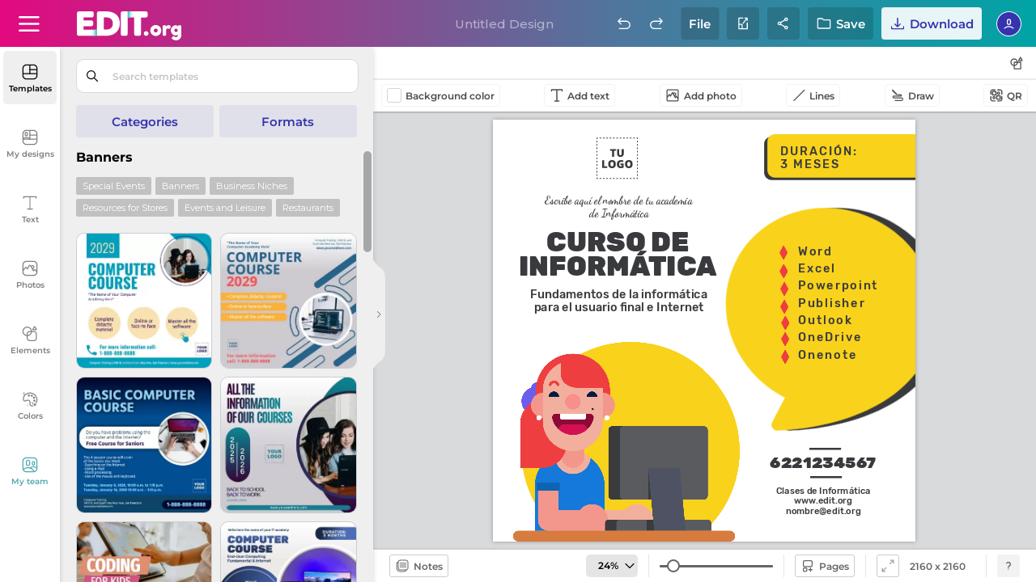

--- FILE ---
content_type: text/html; charset=utf-8
request_url: https://edit.org/edit/all/uxmtlde5
body_size: 106036
content:
	
<link rel="preconnect" href="https://d2vr64fd62ajh5.cloudfront.net">
<link rel="dns-prefetch" href="https://d2vr64fd62ajh5.cloudfront.net">
<link rel="preconnect" href="https://fonts.gstatic.com" crossorigin>
<!DOCTYPE html>
<html lang="en">
<head>
<meta name="robots" content="noindex, nofollow">
<meta charset="utf-8">
<meta http-equiv="X-UA-Compatible" content="IE=edge">
 
<meta name="viewport" content="width=device-width, initial-scale=1.0, maximum-scale=1.0, user-scalable=no">
<style>

.scrollingWrap .scrollingBox .tooltipBox.get-premium.newDownloadFile.boxShareDesign.share-group-system.create-team .colit:last-of-type .vertical-align.icon-team .topper .name-placeholder input {
    max-width: calc(355px - 0px) !important;
}
	

#loading_initial {
position:absolute;top:0;left:0;width:100%;height: 100%;background:white;display: flex;align-items: center;justify-content: center;z-index:999999999999999; animation: heartbeat 1s infinite;
}


@keyframes heartbeat {
  0%, 100% {
  transform: scale(1);
  }
  50% {
  transform: scale(1.1); 
  }
}


.dropdownExample .dropdown-content .box-tooltip div .iconBackground.shareteam {
    background-position: center !important;
    background-repeat: no-repeat !important;
    background: url(data:image/svg+xml,%3C%3Fxml version='1.0' encoding='UTF-8'%3F%3E%3Csvg id='Export' xmlns='http://www.w3.org/2000/svg' width='18' height='18' viewBox='0 0 18 18'%3E%3Cdefs%3E%3Cstyle%3E .cls-1 %7B fill: none; %7D %3C/style%3E%3C/defs%3E%3Cg%3E%3Cg%3E%3Cpath d='M7,8.35c-1.36,0-2.46-1.1-2.46-2.46v-2.03c0-1.36,1.11-2.46,2.46-2.46s2.46,1.1,2.46,2.46v2.03c0,1.36-1.1,2.46-2.46,2.46ZM7,2.69c-.64,0-1.16.52-1.16,1.16v2.03c0,.64.52,1.16,1.16,1.16s1.16-.52,1.16-1.16v-2.03c0-.64-.52-1.16-1.16-1.16Z'/%3E%3Cpath d='M12.59,7.75c-1.01,0-1.83-.82-1.83-1.83v-1.32c0-1.01.82-1.83,1.83-1.83s1.83.82,1.83,1.83v1.32c0,1.01-.82,1.83-1.83,1.83ZM12.59,4.07c-.29,0-.53.24-.53.53v1.32c0,.29.24.53.53.53s.53-.24.53-.53v-1.32c0-.29-.24-.53-.53-.53Z'/%3E%3Cpath d='M16.05,10.8c-.15,0-.29-.05-.41-.15-3.02-2.48-5.96-.19-6.08-.09-.28.22-.69.18-.91-.1s-.18-.69.1-.91c1.33-1.06,4.66-2.41,7.71.1.28.23.32.64.09.92-.13.16-.32.24-.5.24Z'/%3E%3Cpath d='M2.1,12.62c-.17,0-.34-.07-.47-.2-.25-.26-.23-.67.03-.92,1.45-1.37,3.35-2.12,5.34-2.12s3.86.74,5.31,2.08c.26.24.28.66.03.92-.25.26-.66.28-.92.03-1.21-1.12-2.78-1.74-4.42-1.74s-3.24.63-4.45,1.77c-.12.12-.29.18-.45.18Z'/%3E%3C/g%3E%3Cpath d='M15.17,15.76H7c-.36,0-.65-.29-.65-.65v-2.43c0-.36.29-.65.65-.65s.65.29.65.65v1.78h7.52c.36,0,.65.29.65.65s-.29.65-.65.65Z'/%3E%3Cpath d='M14.92,17.38c-.17,0-.33-.06-.46-.19-.25-.25-.25-.67,0-.92l1.16-1.16-1.16-1.16c-.25-.25-.25-.67,0-.92s.67-.25.92,0l1.62,1.62c.12.12.19.29.19.46s-.07.34-.19.46l-1.62,1.62c-.13.13-.29.19-.46.19Z'/%3E%3C/g%3E%3Crect class='cls-1' x='0' width='18' height='18'/%3E%3C/svg%3E) !important;

}




#small_download_hires
{
	display:none;
}

.newRegisterImage.testing-register-free .newregistro-box .align-vertical-center.register-free-login-mail .blockMin .formField-msj .formField input {
    width: calc(100% - 0px) !important;
}


#loading_initial{position:absolute;top:0;left:0;width:100%;height:100%;background:#fff;display:flex;align-items:center;justify-content:center;z-index:999999999999999;animation:heartbeat 1s infinite}

@media all{body{height:100%;width:100%;overflow:hidden}body.pc .frame-overflow{height:100vh;height:calc(var(--vh, 1vh)*100)}@media only screen and (-webkit-min-device-pixel-ratio:3),only screen and (min--moz-device-pixel-ratio:3),only screen and (-o-min-device-pixel-ratio:3/1),only screen and (min-device-pixel-ratio:3){body.pc .frame-overflow{height:100%}}@media only screen and (-webkit-min-device-pixel-ratio:2.625),only screen and (min--moz-device-pixel-ratio:2.625),only screen and (-o-min-device-pixel-ratio:2.625/1),only screen and (min-device-pixel-ratio:2.625){body.pc .frame-overflow{height:100%}}@media only screen and (-webkit-min-device-pixel-ratio:2){body.pc .frame-overflow{height:100%}}@media (max-width:480px){body.pc .frame-overflow{position:fixed;height:100%;width:100%;top:0;left:0}body{height:100%;width:100%}}a.closeX,button.closeX{height:23px;width:23px;color:#000;font-size:14px;z-index:10000000000000000;background:0 0;-webkit-box-shadow:none!important;-moz-box-shadow:none!important;box-shadow:none!important;position:absolute!important;margin:0!important;padding:0;cursor:pointer;right:18px;top:10px}button.closeX{top:4px;right:6px}a.closeX:after,a.closeX:before,button.closeX:after,button.closeX:before{content:"";height:100%;width:1px;display:block;position:absolute;top:0;left:12px;-webkit-transition:.5s;-moz-transition:.5s;transition:.5s}a.closeX:after,button.closeX:after{transform:rotate(45deg)}a.closeX:before,a.closeX:hover:after,button.closeX:before,button.closeX:hover:after{transform:rotate(-45deg)}a.closeX:hover:before,button.closeX:hover:before{transform:rotate(-135deg)}#loading .box-loader,#loading_initial{position:absolute;display:flex;align-items:center;justify-content:center}#loading,#loading_initial{width:100%;height:100%;left:0;top:0}#loading_initial{z-index:99999999999999;backgroun:#fff;animation:heartbeat 1s infinite}#loading{z-index:9999;position:fixed}#loading .box-loader{top:98px;height:calc(100% - 98px);left:493px;width:calc(100% - 493px);z-index:99;background:0 0;transform:none}@media (max-width:1460px){#loading .box-loader{top:138px;height:calc(100% - 138px)}}@media (max-width:1023px){#loading .box-loader{top:52px;height:calc(100% - 52px);left:0;width:100%}}@media (min-width:1024px) and (orientation:portrait){#loading .box-loader{width:100%;left:0;height:calc(100% - 240px)}}@media (min-width:1024px) and (max-width:1370px) and (orientation:landscape){#loading .box-loader{width:64%;left:36%;height:calc(100% - 180px)}}#loading .box-loader span{margin:-10px auto 0;font-size:20px;color:#fff;text-align:center;font-family:"montserrat",sans-serif;font-weight:400;display:none;white-space:nowrap}#loading .box-loader .img-close .closeX,#loading .box-loader span#loadingText{position:absolute;-webkit-opacity:0;-moz-opacity:0;opacity:0;animation:fadeIn 1s ease-in-out;animation-fill-mode:forwards}#loading .box-loader span#loadingText{bottom:-50px;left:50%;transform:translateX(-50%);animation-delay:5s;display:flex;align-items:center;justify-content:center;margin:0;font-weight:700;font-size:12px;height:35px;background:#000;padding:0 20px;-webkit-border-radius:40px;-moz-border-radius:40px;border-radius:40px}#loading .box-loader .img-close{position:relative}#loading .box-loader .img-close .closeX{top:-30px;right:-30px;width:26px;height:26px;background-repeat:no-repeat;background-size:contain;background-image:url("data:image/svg+xml,%3Csvg id='Componente_19_26' data-name='Componente 19 %E2%80%93 26' xmlns='http://www.w3.org/2000/svg' width='26' height='26' viewBox='0 0 26 26'%3E%3Ccircle id='Elipse_6' data-name='Elipse 6' cx='13' cy='13' r='13' fill='%23d9d9d9'/%3E%3Cg id='Cruz_close' data-name='Cruz close' transform='translate(7.156 7.156)'%3E%3Cline id='L%C3%ADnea_1' data-name='L%C3%ADnea 1' x2='12' y2='12' transform='translate(-0.156 -0.156)' fill='none' stroke='%23000' stroke-linecap='round' stroke-width='1'/%3E%3Cline id='L%C3%ADnea_2' data-name='L%C3%ADnea 2' y1='12' x2='12' transform='translate(-0.156 -0.156)' fill='none' stroke='%23000' stroke-linecap='round' stroke-width='1'/%3E%3C/g%3E%3C/svg%3E%0A");animation-delay:15s}#loading .box-loader .img-close .closeX:after,#loading .box-loader .img-close .closeX:before{display:none}#loading .box-loader .img-close #img-wait{animation:heartbeat 1s infinite}.toolsWork .button-click-tools .icon-data{background-repeat:no-repeat!important;background-size:cover!important}.workspace #toolsWork.toolsWork .button-click-tools:not(.buttonReturnShadow){padding:0 6px}@media (max-width:1220px){.workspace #toolsWork.toolsWork .button-click-tools:not(.buttonReturnShadow){padding:0;border:0;-webkit-border-radius:0;-moz-border-radius:0;border-radius:0;height:19px}.workspace #toolsWork.toolsWork .button-click-tools:not(.buttonReturnShadow) span.icon-data+span,.workspace #toolsWork.toolsWork .button-click-tools:not(.buttonReturnShadow) span:first-of-type{display:flex;align-items:center;height:19px}.workspace #toolsWork.toolsWork .button-click-tools:not(.buttonReturnShadow):hover{background:0 0}}.workspace #toolsWork.toolsWork .button-click-tools:not(.buttonReturnShadow).photBtn .icon-data{margin-right:5px!important}@media (max-width:1120px){.workspace #toolsWork.toolsWork .button-click-tools:not(.buttonReturnShadow).photBtn .icon-data{margin-right:4px!important}}.workspace #toolsWork.toolsWork .button-click-tools:not(.buttonReturnShadow).photBtn .icon-data{background:url("data:image/svg+xml,%3C%3Fxml version='1.0' encoding='UTF-8'%3F%3E%3Csvg id='Export' xmlns='http://www.w3.org/2000/svg' width='18' height='18' viewBox='0 0 18 18'%3E%3Cdefs%3E%3Cstyle%3E .cls-1 %7B fill: %23000; stroke-width: 0px; %7D %3C/style%3E%3C/defs%3E%3Cpath class='cls-1' d='M14.57,1.41H3.43c-1.1,0-2,.9-2,2v11.17c0,1.1.9,2,2,2h11.15c1.1,0,2-.9,2-2V3.41c0-1.1-.9-2-2-2ZM3.43,2.71h11.15c.39,0,.7.31.7.7v7.91l-1.13-1.69c-.12-.18-.33-.26-.55-.29-.22,0-.42.12-.54.3l-.59.93-.45-.8c.9-.33,1.54-1.21,1.51-2.23-.02-.62-.27-1.19-.72-1.61-.45-.42-1.04-.64-1.65-.63-.51.01-.97.21-1.36.51l-.33-.58c-.11-.2-.33-.33-.56-.33-.25-.02-.45.12-.57.32l-2.02,3.47-.73-1.27c-.11-.19-.31-.31-.53-.32-.22-.02-.43.09-.56.27l-1.78,2.46V3.41c0-.39.31-.7.7-.7ZM11.36,8.61l-.91-1.62c.18-.22.45-.37.74-.37.28-.02.52.09.72.27.2.19.31.44.32.71.02.52-.37.94-.87,1.01ZM14.57,15.29H3.43c-.39,0-.7-.31-.7-.7v-2.54s0,0,0,0l2.23-3.09.79,1.38c.12.2.33.33.56.33h0c.23,0,.45-.12.56-.32l2.01-3.45,2.97,5.3c.11.2.32.33.55.33.23,0,.44-.11.57-.3l.64-1.01,1.61,2.42s.03.02.04.04v.94c0,.39-.31.7-.7.7Z'/%3E%3C/svg%3E")}@media (max-width:580px){.workspace #toolsWork.toolsWork .button-click-tools:not(.buttonReturnShadow).photBtn .icon-data{margin:0!important}}.workspace #toolsWork.toolsWork .button-click-tools:not(.buttonReturnShadow).photBtn#deleteBG .icon-data{background-image:url("data:image/svg+xml,%3C%3Fxml version='1.0' encoding='UTF-8'%3F%3E%3Csvg id='Export' xmlns='http://www.w3.org/2000/svg' width='18' height='18' viewBox='0 0 18 18'%3E%3Cdefs%3E%3Cstyle%3E .cls-1 %7B fill: %23000; stroke-width: 0px; %7D %3C/style%3E%3C/defs%3E%3Cpath class='cls-1' d='M7.09,5.17c-.36,0-.65.29-.65.65v7.95c0,.36.29.65.65.65s.65-.29.65-.65v-7.95c0-.36-.29-.65-.65-.65Z'/%3E%3Cpath class='cls-1' d='M10.91,5.17c-.36,0-.65.29-.65.65v7.95c0,.36.29.65.65.65s.65-.29.65-.65v-7.95c0-.36-.29-.65-.65-.65Z'/%3E%3Cpath class='cls-1' d='M15.06,3.59c0-.36-.29-.65-.65-.65h-2.85v-.3c0-.71-.58-1.29-1.29-1.29h-2.55c-.71,0-1.29.58-1.29,1.29v.3h-2.85c-.36,0-.65.29-.65.65s.28.64.64.65v11.13c0,.71.58,1.29,1.29,1.29h8.27c.71,0,1.29-.58,1.29-1.29V4.24c.35,0,.64-.29.64-.65ZM10.26,2.64v.3h-2.53v-.29s2.53-.01,2.53-.01ZM4.88,15.36V4.24h8.25v11.11s-8.25.01-8.25.01Z'/%3E%3Cpath class='cls-1' d='M9,5.17c-.36,0-.65.29-.65.65v7.95c0,.36.29.65.65.65s.65-.29.65-.65v-7.95c0-.36-.29-.65-.65-.65Z'/%3E%3C/svg%3E")}.workspace #toolsWork.toolsWork .button-click-tools:not(.buttonReturnShadow).lineButton .icon-data{width:18px!important;margin-right:8px;background:url("data:image/svg+xml,%3C%3Fxml version='1.0' encoding='UTF-8'%3F%3E%3Csvg id='Export' xmlns='http://www.w3.org/2000/svg' width='18' height='18' viewBox='0 0 18 18'%3E%3Cdefs%3E%3Cstyle%3E .cls-1 %7B fill: %23000; stroke-width: 0px; %7D %3C/style%3E%3C/defs%3E%3Cpath class='cls-1' d='M2.85,16.08c-.17,0-.33-.06-.46-.19-.25-.25-.25-.67,0-.92L15.31,2.04c.25-.25.67-.25.92,0s.25.67,0,.92L3.31,15.89c-.13.13-.29.19-.46.19Z'/%3E%3C/svg%3E")}.workspace #toolsWork.toolsWork .button-click-tools:not(.buttonReturnShadow).lineButton+.lineButton .icon-data{background:url("data:image/svg+xml,%3C%3Fxml version='1.0' encoding='UTF-8'%3F%3E%3Csvg id='Export' xmlns='http://www.w3.org/2000/svg' width='18' height='18' viewBox='0 0 18 18'%3E%3Cdefs%3E%3Cstyle%3E .cls-1 %7B fill: %23000; stroke-width: 0px; %7D %3C/style%3E%3C/defs%3E%3Cpath class='cls-1' d='M15.92,13.66c.04,1.18-.88,2.19-2.07,2.24v-.12s0,.12,0,.12h-7.86s-.02,0-.02,0c-.15,0-.29-.06-.4-.16-.12-.11-.19-.26-.19-.42,0-.16.05-.31.16-.43.11-.12.26-.19.42-.19h7.91c.52-.04.92-.51.88-1.04.04-.51-.33-.94-.82-.99H4.22c-.89-.03-1.58-.78-1.55-1.66-.05-.91.65-1.7,1.57-1.75h8.71c.07,0,.16-.1.16-.24s-.08-.24-.16-.24h-3.29c-.16,0-.31-.05-.42-.16-.12-.11-.19-.26-.19-.42,0-.16.05-.31.16-.43.11-.12.26-.19.42-.19h3.34c.39.03.74.2,1,.49.25.29.38.66.35,1.05-.05.72-.62,1.29-1.34,1.34H4.26c-.24.03-.42.25-.4.5,0,.3.15.53.36.53h9.69c1.16.05,2.06,1.03,2.01,2.18Z'/%3E%3Cpath class='cls-1' d='M8.88,8.72l-.43-1.75L3.42,1.95l-.03-.04c-.12-.11-.27-.18-.43-.18h0c-.16,0-.32.06-.43.18l-.44.44c-.23.24-.23.62,0,.86l5.03,5.03,1.75.48Z'/%3E%3C/svg%3E")}.workspace #toolsWork.toolsWork .button-click-tools:not(.buttonReturnShadow).qrbutton .icon-data{width:18px!important;background:url("data:image/svg+xml,%3C%3Fxml version='1.0' encoding='UTF-8'%3F%3E%3Csvg xmlns='http://www.w3.org/2000/svg' width='18' height='18' viewBox='0 0 18 18'%3E%3Cg id='Outline'%3E%3Cpath d='M8.27,9.13h-3.75c-.5,0-.9-.4-.9-.9v-3.75c0-.5.4-.9.9-.9h3.75c.5,0,.9.4.9.9v3.75c0,.5-.4.9-.9.9ZM4.93,7.83h2.94v-2.94h-2.94v2.94Z'/%3E%3Cpath d='M13.52,14.37h-3.75c-.5,0-.9-.4-.9-.9v-3.75c0-.5.4-.9.9-.9h3.75c.5,0,.9.4.9.9v3.75c0,.5-.4.9-.9.9ZM10.17,13.07h2.94v-2.94h-2.94v2.94Z'/%3E%3Cpath d='M11.67,8.23c-1.1,0-2-.9-2-2s.9-2,2-2,2,.9,2,2-.9,2-2,2ZM11.67,5.53c-.38,0-.7.31-.7.7s.31.7.7.7.7-.31.7-.7-.31-.7-.7-.7Z'/%3E%3Cpath d='M6.12,13.78c-1.1,0-2-.9-2-2s.9-2,2-2,2,.9,2,2-.9,2-2,2ZM6.12,11.09c-.38,0-.7.31-.7.7s.31.7.7.7.7-.31.7-.7-.31-.7-.7-.7Z'/%3E%3C/g%3E%3Cg id='Export'%3E%3Cg%3E%3Cg%3E%3Cpath d='M15.76,8.19c-.36,0-.65-.29-.65-.65v-3.31c0-.74-.61-1.35-1.35-1.35h-3.15c-.36,0-.65-.29-.65-.65s.29-.65.65-.65h3.15c1.46,0,2.65,1.19,2.65,2.65v3.31c0,.36-.29.65-.65.65Z'/%3E%3Cpath d='M2.24,8.19c-.36,0-.65-.29-.65-.65v-3.31c0-1.46,1.19-2.65,2.65-2.65h3.13c.36,0,.65.29.65.65s-.29.65-.65.65h-3.13c-.74,0-1.35.61-1.35,1.35v3.31c0,.36-.29.65-.65.65Z'/%3E%3C/g%3E%3Cg%3E%3Cpath d='M7.39,16.43h-3.15c-1.46,0-2.65-1.19-2.65-2.65v-3.31c0-.36.29-.65.65-.65s.65.29.65.65v3.31c0,.74.61,1.35,1.35,1.35h3.15c.36,0,.65.29.65.65s-.29.65-.65.65Z'/%3E%3Cpath d='M13.76,16.43h-3.13c-.36,0-.65-.29-.65-.65s.29-.65.65-.65h3.13c.74,0,1.35-.61,1.35-1.35v-3.31c0-.36.29-.65.65-.65s.65.29.65.65v3.31c0,1.46-1.19,2.65-2.65,2.65Z'/%3E%3C/g%3E%3C/g%3E%3C/g%3E%3C/svg%3E")}.toolsWork .icon-data,.toolsWork div{display:flex;align-items:center;float:none!important;position:relative;text-align:left}.toolsWork .icon-data,.toolsWork .svg-path{font-size:16px;width:18px!important;object-fit:contain;margin:0!important;height:18px}.toolsWork div{margin:0!important}@media (max-width:460px){.toolsWork .icon-data{width:18px!important}}.button-click-tools{display:flex;align-items:center;height:26px;margin-right:8px;padding:2px 6px 4px;-webkit-border-radius:4px;-moz-border-radius:4px;border-radius:4px;border:1px solid rgba(0,0,0,.05);width:auto;flex-wrap:wrap}.button-click-tools .icon-data,.button-click-tools span{display:inline-block;vertical-align:middle}.button-click-tools .icon-data{height:20px;object-fit:contain;width:auto!important;margin:-3px!important;-webkit-opacity:.7;-moz-opacity:.7;opacity:.7}.button-click-tools span{color:rgba(0,0,0,.7);font-size:12px;font-family:"montserrat",sans-serif;font-weight:600}.button-click-tools span.icon-data,.button-click-tools span:first-of-type{font-size:16px;display:none}.button-click-tools span:last-of-type{height:auto;line-height:normal}.button-click-tools span.cliqueable,.button-click-tools span.icon-data+span,.button-click-tools span.icon-data+span.cliqueable,.toolsWork #div_color.tool:before{display:none!important}@media (max-width:350px){.button-click-tools span.icon-data+span{display:block!important}}@media (max-width:350px){.button-click-tools span.icon-data+span.cliqueable{display:none!important}}@media (max-width:1220px){.button-click-tools span:first-of-type{display:inline-block}.button-click-tools span:last-of-type{display:none}}.button-click-tools:hover{background:rgba(0,0,0,.05);border-color:transparent}.button-click-tools:hover span{color:#000}.button-click-tools:hover .icon-data{-webkit-opacity:1;-moz-opacity:1;opacity:1}.workspace{background:#e6e8ea}.workspace .toolsWork{position:relative;padding:0 10px;z-index:99999;top:0;height:40px;background:#fff;display:flex;align-items:center;-webkit-box-shadow:1px 1px 2px rgba(0,0,0,.3);-moz-box-shadow:1px 1px 2px rgba(0,0,0,.3);box-shadow:1px 1px 2px rgba(0,0,0,.3)}.workspace #toolsWork.toolsWork .button-click-tools .icon-data{margin:0 4px 0 0!important;height:18px;width:18px!important}.workspace #toolsWork.toolsWork .button-click-tools.lineButton,.workspace #toolsWork.toolsWork .button-click-tools.photBtn,.workspace #toolsWork.toolsWork .button-click-tools.qrbutton,.workspace #toolsWork.toolsWork .button-click-tools.textIconBarra{padding:0 6px;height:26px;line-height:26px;color:#000;font-size:12px;-webkit-border-radius:4px;-moz-border-radius:4px;border-radius:4px}.workspace #toolsWork.toolsWork .button-click-tools.textIconBarra .icon-data{background:url("data:image/svg+xml,%3C%3Fxml version='1.0' encoding='UTF-8'%3F%3E%3Csvg id='Export' xmlns='http://www.w3.org/2000/svg' width='18' height='18' viewBox='0 0 18 18'%3E%3Cdefs%3E%3Cstyle%3E .cls-1 %7B fill: %23000; stroke-width: 0px; %7D %3C/style%3E%3C/defs%3E%3Cpath class='cls-1' d='M15.58,1.35H2.42c-.36,0-.65.29-.65.65v1.73c0,.36.29.65.65.65s.65-.29.65-.65v-1.08h5.28v12.7h-2.02c-.36,0-.65.29-.65.65s.29.65.65.65h5.35c.36,0,.65-.29.65-.65s-.29-.65-.65-.65h-2.02V2.65h5.28v1.08c0,.36.29.65.65.65s.65-.29.65-.65v-1.73c0-.36-.29-.65-.65-.65Z'/%3E%3C/svg%3E")}.toolsWork .svg-path{display:block!important;cursor:pointer;background-repeat:no-repeat!important;background-size:contain!important}.toolsWork .side-tools{position:absolute;right:16px;width:auto}@media (min-width:1120px){.toolsWork .side-tools{right:10px}}.toolsWork .side-tools .svg-path{margin:0 8px 0 0!important;height:28px;width:28px!important;-webkit-border-radius:4px;-moz-border-radius:4px;border-radius:4px;background-size:18px!important;background-position:center!important;-webkit-opacity:.7;-moz-opacity:.7;opacity:.7}.toolsWork .side-tools .svg-path.formsTooltip{margin:0!important;background-image:url("data:image/svg+xml,%3C%3Fxml version='1.0' encoding='UTF-8'%3F%3E%3Csvg id='Export' xmlns='http://www.w3.org/2000/svg' width='18' height='18' viewBox='0 0 18 18'%3E%3Cdefs%3E%3Cstyle%3E .cls-1 %7B fill: %23000; stroke-width: 0px; %7D %3C/style%3E%3C/defs%3E%3Cpath class='cls-1' d='M14.21,7.34h-3.57c-.32-2.27-2.26-4.03-4.61-4.03C3.45,3.31,1.35,5.41,1.35,7.99c0,2.36,1.77,4.3,4.05,4.61v3.44c0,.36.29.65.65.65h8.16c.36,0,.65-.29.65-.65V7.99c0-.36-.29-.65-.65-.65ZM2.65,7.99c0-1.86,1.52-3.38,3.38-3.38,1.64,0,3.01,1.18,3.31,2.73h-3.29c-.36,0-.65.29-.65.65v3.32c-1.56-.3-2.75-1.67-2.75-3.32ZM9.34,8.64c-.26,1.33-1.31,2.39-2.64,2.66v-2.66h2.64ZM13.56,15.39h-6.86v-2.8c2.05-.3,3.65-1.91,3.94-3.96h2.92v6.76Z'/%3E%3Cpath class='cls-1' d='M16.56,5.47l-2.21-3.84c-.12-.2-.33-.32-.56-.33-.24-.03-.45.12-.56.32l-2.27,3.84c-.12.2-.12.45,0,.65s.33.33.56.33h4.48c.23,0,.45-.12.56-.32.12-.2.12-.45,0-.65ZM12.66,5.14l1.12-1.9,1.09,1.9h-2.21Z'/%3E%3C/svg%3E")}.toolsWork .side-tools .svg-path:hover{-webkit-opacity:1;-moz-opacity:1;opacity:1;background-color:rgba(0,0,0,.05)}.toolsWork #div_color{position:relative;width:auto}.toolsWork #div_color.tool{width:18px!important;height:18px!important;-webkit-box-shadow:0 0 2px 1px #b3b3b3;-moz-box-shadow:0 0 2px 1px #b3b3b3;box-shadow:0 0 2px 1px #b3b3b3;-webkit-border-radius:0;-moz-border-radius:0;border-radius:0;padding:0;margin:0 8px 0 0!important;background:#fff}.toolsWork #div_color.tool div{vertical-align:top;margin:0!important;-webkit-border-radius:inherit;-moz-border-radius:inherit;border-radius:inherit;border:0!important}.sp-hidden{display:none!important}.sidebar .sidebarMenu .sideBarNav .btn-contact-support{position:absolute!important;bottom:15px;left:50%;transform:translateX(-50%);z-index:99999;width:66px;height:auto;padding:0}@media (max-width:1023px){.sidebar .sidebarMenu .sideBarNav .btn-contact-support{display:none}}@media (max-width:1100px) and (orientation:portrait){.sidebar .sidebarMenu .sideBarNav .btn-contact-support{display:none}}@media (max-height:740px){.sidebar .sidebarMenu .sideBarNav .btn-contact-support{display:none}}@media (max-width:1024px) and (max-height:670px){.sidebar .sidebarMenu .sideBarNav .btn-contact-support{display:none}}.sidebar .sidebarMenu .sideBarNav .btn-contact-support .figure{position:relative;display:block;padding:0;margin:0 auto;z-index:2;width:34px;height:34px;-webkit-opacity:.5;-moz-opacity:.5;opacity:.5;-webkit-transition:.35s;-moz-transition:.35s;transition:.35s;-webkit-border-radius:5px;-moz-border-radius:5px;border-radius:5px;background-repeat:no-repeat!important;background-size:24px!important;background-position:center;background-image:url("data:image/svg+xml,%3Csvg xmlns='http://www.w3.org/2000/svg' width='23' height='22.874' viewBox='0 0 23 22.874'%3E%3Cg id='Soporte' transform='translate(-1)'%3E%3Cpath id='Trazado_14' data-name='Trazado 14' d='M12.23,15.5a8.758,8.758,0,0,0-2.047-.971A10.26,10.26,0,0,0,8.1,14.08c-.351-.036-.706-.056-1.061-.072C6.9,14,6.769,14,6.636,14c-.371,0-.74.022-1.112.056a10.979,10.979,0,0,0-1.147.169,9.672,9.672,0,0,0-2.037.639A7.721,7.721,0,0,0,.195,16.253L0,16.432l.172.2a8.595,8.595,0,0,0,13.044,0l.171-.2-.192-.179a7.058,7.058,0,0,0-.965-.755m-5.594-.14c.113,0,.227,0,.34.008.326.015.652.032.977.066a8.739,8.739,0,0,1,1.806.388,7.315,7.315,0,0,1,1.6.738,7.227,7.227,0,0,1-9.33,0,6.7,6.7,0,0,1,.864-.453,8.264,8.264,0,0,1,1.753-.549,9.28,9.28,0,0,1,1.005-.148c.362-.033.684-.05.986-.05' transform='translate(1 3.245)'/%3E%3Cpath id='Trazado_15' data-name='Trazado 15' d='M6.517,14.064h.012a4.56,4.56,0,1,0-.012,0M8.78,7.247A3.2,3.2,0,0,1,6.52,12.7a3.2,3.2,0,0,1,0-6.393,3.171,3.171,0,0,1,2.26.938' transform='translate(1.175 2.44)'/%3E%3Cpath id='Trazado_16' data-name='Trazado 16' d='M22.047,0H12.8a1.473,1.473,0,0,0-1.471,1.473V8.382A1.474,1.474,0,0,0,12.8,9.856h.167v3.522l2.93-3.522h6.153A1.475,1.475,0,0,0,23.52,8.382V1.473A1.474,1.474,0,0,0,22.047,0M13.956,10.5V8.3H12.881V1.555l9.083-.082L22.047,8.3H15.539Z' transform='translate(0.48)'/%3E%3C/g%3E%3C/svg%3E%0A")}.sidebar .sidebarMenu .sideBarNav .btn-contact-support .name{margin:0 auto 10px;width:100%;display:block;font-size:10px;font-weight:600;-webkit-transition:.35s;-moz-transition:.35s;transition:.35s;color:rgba(0,0,0,.5);text-transform:none;line-height:10px;text-align:center}@media (max-width:1024px){.sidebar .sidebarMenu .sideBarNav .btn-contact-support .name{display:none}}@media (max-height:640px){.sidebar .sidebarMenu .sideBarNav .btn-contact-support .name{margin-top:5px;font-size:9px}}.sidebar .sidebarMenu .sideBarNav .btn-contact-support:hover{background:0 0}.sidebar .sidebarMenu .sideBarNav .btn-contact-support:hover .figure{background-color:#efefef;-webkit-opacity:1;-moz-opacity:1;opacity:1}.sidebar .sidebarMenu .sideBarNav .btn-contact-support:hover .name{color:rgba(0,0,0,.5)}.sidebar .sidebarMenu .sideBarNav button.info-button-window{width:42px!important;height:42px!important;-webkit-border-radius:50%;-moz-border-radius:50%;border-radius:50%;position:absolute!important;bottom:15px;-webkit-box-shadow:0 0 6px rgba(0,0,0,.302)!important;-moz-box-shadow:0 0 6px rgba(0,0,0,.302)!important;box-shadow:0 0 6px rgba(0,0,0,.302)!important;left:50%;transform:translateX(-50%);background:#efefef;padding:0!important;-webkit-transition:none!important;-moz-transition:none!important;transition:none!important;display:flex;align-items:center;justify-content:center;display:none}@media (min-width:1025px){.sidebar .sidebarMenu .sideBarNav button.info-button-window{display:block}}@media (max-width:1024px){.sidebar .sidebarMenu .sideBarNav button.info-button-window{left:auto;right:10px;transform:none}}@media (max-width:1100px) and (orientation:portrait){.sidebar .sidebarMenu .sideBarNav button.info-button-window{left:auto;right:10px;transform:none}}.sidebar .sidebarMenu .sideBarNav button.info-button-window span{display:block;margin:0 auto;height:24px;width:24px;background-repeat:no-repeat!important;background-size:cover!important;background:url("data:image/svg+xml,%3c%3fxml version='1.0' encoding='UTF-8'%3f%3e %3csvg width='23px' height='23px' viewBox='0 0 23 23' version='1.1' xmlns='http://www.w3.org/2000/svg' xmlns:xlink='http://www.w3.org/1999/xlink'%3e%3cg id='Page-1' stroke='none' stroke-width='1' fill='none' fill-rule='evenodd'%3e%3cpath d='M10.314%2c17.19 L12.606%2c17.19 L12.606%2c10.314 L10.314%2c10.314 L10.314%2c17.19 Z M11.46%2c0 C5.13081677%2c0 0%2c5.13081677 0%2c11.46 C0%2c17.7891832 5.13081677%2c22.92 11.46%2c22.92 C17.7891832%2c22.92 22.92%2c17.7891832 22.92%2c11.46 C22.9177923%2c5.13173144 17.7882686%2c0.0022076641 11.46%2c0 Z M11.46%2c20.627 C6.39665341%2c20.627 2.292%2c16.5223466 2.292%2c11.459 C2.292%2c6.39565341 6.39665341%2c2.291 11.46%2c2.291 C16.5233466%2c2.291 20.628%2c6.39565341 20.628%2c11.459 C20.6213891%2c16.5196057 16.5206057%2c20.6203891 11.46%2c20.627 Z M10.314%2c8.022 L12.606%2c8.022 L12.606%2c5.73 L10.314%2c5.73 L10.314%2c8.022 Z' id='info' fill='%2300A4A6' fill-rule='nonzero'%3e%3c/path%3e%3c/g%3e%3c/svg%3e")}.os-viewport-native-scrollbars-overlaid{scrollbar-width:none!important;scrollbar-color:transparent!important}.os-viewport-native-scrollbars-overlaid.os-viewport::-webkit-scrollbar,.os-viewport-native-scrollbars-overlaid.os-viewport::-webkit-scrollbar-corner,.os-viewport-native-scrollbars-overlaid::-webkit-scrollbar,.os-viewport-native-scrollbars-overlaid::-webkit-scrollbar-corner{display:none!important;width:0!important;height:0!important;visibility:hidden!important;background:0 0!important}.animate-gradient-green:before{background:linear-gradient(90deg,#33d6c8,#2fccc0,#33d6c8);background:-moz-linear-gradient(left,#33d6c8,#2fccc0,#33d6c8);background:-webkit-linear-gradient(left,#33d6c8,#2fccc0,#33d6c8)}.animate-gradient-pink:before{background:linear-gradient(90deg,#d67792,#ce5a7c,#d67792);background:-moz-linear-gradient(left,#d67792,#ce5a7c,#d67792);background:-webkit-linear-gradient(left,#d67792,#ce5a7c,#d67792)}.animate-gradient-green,.animate-gradient-pink,.slider-container.categorias-slider-items .slide button figure{-webkit-animation-name:skeleton;animation-name:skeleton;background-color:#ebebeb;background-image:linear-gradient(90deg,#ebebeb,#d9d9d9,#ebebeb);animation-duration:1.2s;animation-timing-function:ease-in-out;animation-iteration-count:infinite;background-repeat:no-repeat;background-size:200px 100%}.slider-container.categorias-slider-items .slide button figure{background-color:#f5f5f5;background-image:linear-gradient(90deg,#f5f5f5,#e5e5e5,#f5f5f5)}.animate-gradient-green:before,.animate-gradient-pink:before,.slider-container.categorias-slider-items .slide button figure:before{display:none}[data-title]{position:relative}@media (max-width:941px){[data-title]:after{display:none}}.redimension .more-button-aperture[data-title]:after,[data-title]:after{content:attr(data-title);background-color:#2b404d;color:#fff;font-size:12px;position:absolute;padding:4px 10px;bottom:-1.6em;word-wrap:break-word;white-space:pre-wrap;font-weight:400;-webkit-opacity:0;-moz-opacity:0;opacity:0;z-index:99999;-webkit-border-radius:3px;-moz-border-radius:3px;border-radius:3px;left:50%;transform:translateX(-50%);line-height:normal;-webkit-transition:.15s;-moz-transition:.15s;transition:.15s;pointer-events:none;border:0}.redimension .more-button-aperture[data-title]:after{display:block!important;white-space:nowrap;bottom:-70%}.redimension:hover .more-button-aperture[data-title]:after,[data-title]:hover:after{-webkit-opacity:1;-moz-opacity:1;opacity:1;transition-delay:1s}header [data-title]:after{white-space:nowrap;word-wrap:inherit;width:auto;bottom:-70%}.sideBarNav button[data-title]:after{left:103%;width:calc(100px - 18px);font-size:10px;line-height:13px;font-weight:450;padding:8px;top:50%;bottom:auto;transform:translateY(-50%);background-color:#f8f8f8;-webkit-border-radius:10px;-moz-border-radius:10px;border-radius:10px;border:1px solid #e1e1e1;text-align:left;-webkit-box-shadow:0 4px 10px 0 rgba(0,0,0,.1);-moz-box-shadow:0 4px 10px 0 rgba(0,0,0,.1);box-shadow:0 4px 10px 0 rgba(0,0,0,.1);color:rgba(0,0,0,.9)}@media (max-width:1023px){.sideBarNav button[data-title]:after{display:none}}@media (min-width:1024px) and (orientation:portrait){.sideBarNav button[data-title]:after{display:none}}.feedback-btn{position:absolute;bottom:30px;right:10px;z-index:99;background:#fff;display:flex;align-items:center;justify-content:flex-start;height:40px;-webkit-border-radius:20px;-moz-border-radius:20px;border-radius:20px;border:.5px solid #c1c1c1;cursor:pointer;padding:0 15px;display:none!important}@media (max-width:941px){.feedback-btn{display:none}}.feedback-btn span{height:20px;width:20px;margin-right:5px;background-repeat:no-repeat!important;background-size:contain!important;background-image:url("data:image/svg+xml,%3Csvg id='Grupo_828' data-name='Grupo 828' xmlns='http://www.w3.org/2000/svg' xmlns:xlink='http://www.w3.org/1999/xlink' width='20' height='20' viewBox='0 0 20 20'%3E%3Cdefs%3E%3CclipPath id='clip-path'%3E%3Crect id='Rect%C3%A1ngulo_430' data-name='Rect%C3%A1ngulo 430' width='20' height='20' fill='none'/%3E%3C/clipPath%3E%3C/defs%3E%3Cg id='Grupo_827' data-name='Grupo 827' clip-path='url(%23clip-path)'%3E%3Cpath id='Trazado_575' data-name='Trazado 575' d='M15.885,2.257H4.151A2.029,2.029,0,0,0,2.125,4.283v9.345a2.029,2.029,0,0,0,2.026,2.026l.035,2.22a.651.651,0,0,0,1.111.459l2.679-2.679h7.909a2.028,2.028,0,0,0,2.026-2.026V4.283a2.028,2.028,0,0,0-2.026-2.026m.726,11.371a.727.727,0,0,1-.726.726H7.707a.643.643,0,0,0-.46.191L5.486,16.3V15a.65.65,0,0,0-.649-.65H4.151a.728.728,0,0,1-.726-.726V4.283a.728.728,0,0,1,.726-.726H15.885a.727.727,0,0,1,.726.726Z'/%3E%3Cpath id='Trazado_576' data-name='Trazado 576' d='M10.076,10.972a2.063,2.063,0,0,0-.618.067.457.457,0,0,0-.274.216.8.8,0,0,0-.09.263,2.809,2.809,0,0,0-.015.336v.154a.767.767,0,0,0,.163.555.9.9,0,0,0,.633.2,2.152,2.152,0,0,0,.608-.063.479.479,0,0,0,.293-.249,1.3,1.3,0,0,0,.1-.57,1.042,1.042,0,0,0-.186-.724.836.836,0,0,0-.609-.187'/%3E%3Cpath id='Trazado_577' data-name='Trazado 577' d='M9.932,5.555a2.326,2.326,0,0,0-.872.158,1.922,1.922,0,0,0-.992.781,2.136,2.136,0,0,0-.206.351c-.026.067-.058.15-.1.249a.81.81,0,0,0-.057.292q0,.327.575.546a1.386,1.386,0,0,0,.48.116.378.378,0,0,0,.3-.13,1.122,1.122,0,0,0,.2-.378l.029-.115A.468.468,0,0,1,9.5,7.2a.965.965,0,0,1,.522-.111.738.738,0,0,1,.533.173.644.644,0,0,1,.177.484.593.593,0,0,1-.235.494A1.477,1.477,0,0,1,9.98,8.5a1.155,1.155,0,0,0-.513.317.888.888,0,0,0-.235.652l-.009.076a1.953,1.953,0,0,0,.014.283.616.616,0,0,0,.082.206.372.372,0,0,0,.235.163,1.664,1.664,0,0,0,.445.048,1.847,1.847,0,0,0,.446-.043.408.408,0,0,0,.24-.144.448.448,0,0,0,.086-.187,1.547,1.547,0,0,0,.015-.249l.153-.048a2.373,2.373,0,0,0,.786-.537,1.625,1.625,0,0,0,.359-.551,1.932,1.932,0,0,0,.149-.762,2.1,2.1,0,0,0-.642-1.515,2.231,2.231,0,0,0-1.659-.652'/%3E%3C/g%3E%3C/svg%3E")}.feedback-btn p{font-size:13px;font-weight:600;color:#000}.feedback-btn:hover{border:1px solid #000}.feedback-btn[data-title]:after{white-space:inherit;width:fit-content;text-align:right;bottom:auto;left:auto;right:0;transform:none;min-width:170%;top:-50px;height:34px}@media (max-width:1023px){body.pc .frame-overflow{height:100%}body.pc .frame-overflow section .tooltipSelectFormat,body.pc .frame-overflow section .tooltipuserArea,body.pc .frame-overflow section .workspace{height:calc(100% - 60px)}body.pc .frame-overflow section .tooltipSelectFormat .selectDesign .os-scrollbar-horizontal{display:none!important}}@media (max-width:640px){body.pc .frame-overflow section .tooltipSelectFormat,body.pc .frame-overflow section .tooltipuserArea,body.pc .frame-overflow section .workspace{height:calc(100% - 40px)}body.pc .frame-overflow section .workspace .workspace-section{height:calc(100% - 104px)}}#option-profile{flex-direction:column!important}}

@media all{.flexxblock{display:flex;justify-content:space-between;align-items:center;position:relative;flex-wrap:wrap}body{font-family:"montserrat",sans-serif!important;font-size:16px;padding:0;margin:0;-webkit-user-select:none!important;-moz-user-select:none!important;-khtml-user-select:none!important;-ms-user-select:none!important;touch-action:none!important;-webkit-touch-callout:none!important;user-select:none!important}body .os-theme-dark>.os-scrollbar-vertical{width:10px;cursor:pointer;z-index:99999999;padding:2px 0;margin-right:2px}@media (max-width:1023px){body .os-theme-dark>.os-scrollbar-vertical{width:5px}}body .os-theme-dark>.os-scrollbar-horizontal .os-scrollbar-handle,body .os-theme-dark>.os-scrollbar-vertical .os-scrollbar-handle{cursor:pointer;-webkit-box-shadow:0 0 4px rgba(255,255,255,.6);-moz-box-shadow:0 0 4px rgba(255,255,255,.6);box-shadow:0 0 4px rgba(255,255,255,.6)}body .os-theme-dark>.os-scrollbar:active>.os-scrollbar-track>.os-scrollbar-handle,body .os-theme-dark>.os-scrollbar:hover>.os-scrollbar-track>.os-scrollbar-handle,body .os-theme-dark>.os-scrollbar>.os-scrollbar-track>.os-scrollbar-handle{background:rgba(0,0,0,.3)}body .os-theme-dark>.os-scrollbar-horizontal{height:10px;margin-bottom:2px;padding:0 0 2px}@media (max-width:1023px){body .os-theme-dark>.os-scrollbar-horizontal{height:7px}}body .tooltipSelectDesign .os-theme-dark>.os-scrollbar>.os-scrollbar-track>.os-scrollbar-handle{background:rgba(0,0,0,.15)}@media (max-width:1023px){body .tooltipSelectDesign .os-theme-dark>.os-scrollbar-vertical{width:5px}}body .workspace-section .os-theme-dark>.os-scrollbar>.os-scrollbar-track>.os-scrollbar-handle{background:rgba(0,0,0,.3)}*{-webkit-tap-highlight-color:transparent;-webkit-font-smoothing:antialiased!important;-moz-osx-font-smoothing:grayscale;text-rendering:optimizeLegibility}:focus{outline:0!important}:not(input):not(textarea),a{-webkit-user-select:none;-webkit-touch-callout:none;-moz-user-select:none;-khtml-user-select:none;-ms-user-select:none;user-select:none}a,button,input{outline:0!important;-webkit-appearance:none}input{font-weight:500!important}a,a:hover{text-decoration:none!important}img{max-width:100%}img:focus{outline:0;-webkit-box-shadow:none;-moz-box-shadow:none;box-shadow:none}input[type=range],select{width:100%;-webkit-appearance:none}select{position:relative;paddign:6px 10px}input[type=range]{height:2px;padding:0;margin:0;background:#000;-webkit-border-radius:20px;-moz-border-radius:20px;border-radius:20px}.botonUpdate,.shareTeam,button{cursor:pointer;position:relative;-webkit-transition:.35s;-moz-transition:.35s;transition:.35s;font-family:"montserrat",sans-serif;border:0}button{background:0 0;-webkit-border-radius:0;-moz-border-radius:0;border-radius:0;padding:0}button.buttonSearch{padding:3px 0 15px}.botonUpdate,.shareTeam{background-color:#50656d;-webkit-border-radius:30px;-moz-border-radius:30px;border-radius:30px;display:flex;align-items:center;justify-content:flex-start;color:#fff;font-size:13px;padding:0 15px;width:auto;height:30px;text-decoration:none!important;margin:0}@media (max-width:390px){.botonUpdate,.shareTeam{padding:0 8px;font-size:11px}}@media (max-width:315px){.botonUpdate,.shareTeam{font-size:10px;width:auto;margin-left:4px}}.botonUpdate:hover,.shareTeam:hover{background:#354e56;color:#fff}.border-square-btn,button.btn-rounded{-webkit-transition:.35s;-moz-transition:.35s;transition:.35s}button.btn-rounded{width:100%;padding:12px 6px;-webkit-border-radius:5px;-moz-border-radius:5px;border-radius:5px;font-size:12px;color:#fff;text-align:center;background:#3533ad;margin-bottom:30px;font-weight:400;cursor:pointer}button.btn-rounded:hover{background:#1b1989}.border-square-btn{padding:0 15px;background:#566975;position:relative;z-index:10;-webkit-border-radius:4px;-moz-border-radius:4px;border-radius:4px;width:fit-content;width:-moz-fit-content;display:flex;align-items:center;justify-content:flex-start;height:34px;-webkit-opacity:1!important;-moz-opacity:1!important;opacity:1!important}@media (min-width:941px){.border-square-btn{padding:0 10px}}@media (max-width:580px){.border-square-btn{padding:0 8px;height:30px}}.border-square-btn span.icon{margin:0 5px 0 0;display:block;background-size:contain!important;background-repeat:no-repeat!important}@media (max-width:580px){.border-square-btn span.icon{margin:0}}.border-square-btn span:last-of-type{color:#e6e7e9;font-weight:600;font-size:13px}@media (max-width:580px){.border-square-btn span:last-of-type{display:none}}.border-square-btn.share-icon{padding:0 10px;z-index:0}@media (max-width:740px){.border-square-btn.share-icon{padding:0 8px;width:auto;justify-content:center}}@media (max-width:640px){.border-square-btn.share-icon{display:none}}@media (max-width:480px){.border-square-btn.share-icon{padding:0 5px}}.border-square-btn.share-icon span.icon{width:20px;height:20px;background-image:url("data:image/svg+xml,%3C%3Fxml version='1.0' encoding='UTF-8'%3F%3E%3Csvg id='Export' xmlns='http://www.w3.org/2000/svg' width='20' height='20' viewBox='0 0 20 20'%3E%3Cdefs%3E%3Cstyle%3E .cls-1 %7B fill: %23fff; stroke-width: 0px; %7D %3C/style%3E%3C/defs%3E%3Cpath class='cls-1' d='M13.31,12.89c-.59,0-1.12.23-1.51.6l-4.7-2.71c.09-.24.15-.51.15-.78s-.06-.54-.15-.79l4.7-2.71c.4.37.93.6,1.51.6,1.23,0,2.23-1,2.23-2.23s-1-2.23-2.23-2.23-2.23,1-2.23,2.23c0,.17.02.34.06.5l-4.85,2.8c-.36-.25-.8-.41-1.27-.41-1.23,0-2.23,1-2.23,2.23s1,2.23,2.23,2.23c.47,0,.91-.15,1.27-.41l4.85,2.8c-.04.16-.06.33-.06.5,0,1.23,1,2.23,2.23,2.23s2.23-1,2.23-2.23-1-2.23-2.23-2.23ZM13.31,3.95c.51,0,.93.42.93.93s-.42.93-.93.93-.93-.42-.93-.93.42-.93.93-.93ZM4.09,10c0-.51.42-.93.93-.93s.93.42.93.93-.42.93-.93.93-.93-.42-.93-.93ZM13.31,16.05c-.51,0-.93-.42-.93-.93s.42-.93.93-.93.93.42.93.93-.42.93-.93.93Z'/%3E%3C/svg%3E");margin:0!important}@media (max-width:740px){.border-square-btn.share-icon span.icon{margin:0}}.border-square-btn.share-icon span:last-of-type{color:#fff!important;display:none!important}@media (max-width:740px){.border-square-btn.share-icon span:last-of-type{display:none}}.border-square-btn:hover{background:#41545b}header{height:58px;padding:0 10px 0 0;background:#15b7b5;align-items:center;display:flex;justify-content:space-between;color:#fff;position:relative;z-index:9}@media (max-width:940px){header{height:52px}}@media (max-width:660px){header{height:46px}}@media (max-width:640px){header{height:42px}}@media (max-width:480px){header{padding:0 5px}}header .leftSide{display:flex;align-items:center}@media (max-width:540px){header .leftSide{width:auto}}header .leftSide .space-hamburguer{width:72px;margin-right:23px;display:flex;align-items:center;justify-content:center}@media (max-width:1024px){header .leftSide .space-hamburguer{margin-right:10px;width:40px;padding:0}}@media (max-width:640px){header .leftSide .space-hamburguer{display:none}}@media (max-width:540px){header .leftSide .space-hamburguer{width:auto;margin-right:5px}}header .leftSide .space-logo.userProfile.iconHamburguer{position:relative;margin-top:5px;display:block}@media (min-width:1000px){header .leftSide .space-logo.userProfile.iconHamburguer{margin-top:6px}}header .leftSide .space-logo.userProfile.iconHamburguer #star-premium{position:absolute}header .leftSide .space-logo.userProfile.iconHamburguer.userProfile.iconHamburguer{height:auto;width:auto;display:block;-webkit-border-radius:0;-moz-border-radius:0;border-radius:0;-webkit-transition:none;-moz-transition:none;transition:none;background:0 0!important}header .leftSide .userProfile,header .leftSide button{display:inline-block}header .leftSide button{width:20px;font-size:20px;color:#fff}header .leftSide .noPremium{display:none}header .leftSide .other-lang{font-family:"montserrat",sans-serif;font-weight:400;font-size:13px;color:#fff;text-decoration:underline;margin:0 0 0 15px}@media (max-width:1120px){header .leftSide .other-lang{display:none}}header .leftSide .other-lang a,header .leftSide .other-lang a b{font-family:"montserrat",sans-serif;font-weight:400;font-size:13px;color:#fff}header .leftSide .premiumStar{left:66px;top:-4px}@media (min-width:1000px){header .leftSide .premiumStar{left:83px;top:-4px}}@media (max-width:660px){header .leftSide .premiumStar{left:40px;top:-6px;width:8px!important}}header .leftSide .logo{display:block;width:103px;height:28px;margin:0;background-repeat:no-repeat;background-size:contain;background-image:url("data:image/svg+xml,%3C%3Fxml version='1.0' encoding='UTF-8'%3F%3E%3Csvg id='Capa_1' data-name='Capa 1' xmlns='http://www.w3.org/2000/svg' width='138' height='38.37' xmlns:xlink='http://www.w3.org/1999/xlink' viewBox='0 0 138 38.37'%3E%3Cdefs%3E%3Cstyle%3E .cls-1 %7B fill: %23fff; %7D .cls-2 %7B fill: url(%23Degradado_sin_nombre_22); %7D .cls-3 %7B fill: url(%23Degradado_sin_nombre_22-2); %7D %3C/style%3E%3ClinearGradient id='Degradado_sin_nombre_22' data-name='Degradado sin nombre 22' x1='-690.01' y1='1623.62' x2='-681.45' y2='1623.62' gradientTransform='translate(757.22 1627.61) scale(1 -1)' gradientUnits='userSpaceOnUse'%3E%3Cstop offset='0' stop-color='%2315b7b5'/%3E%3Cstop offset='1' stop-color='%23fff' stop-opacity='0'/%3E%3C/linearGradient%3E%3ClinearGradient id='Degradado_sin_nombre_22-2' data-name='Degradado sin nombre 22' x1='2804.54' y1='-476.32' x2='2813.1' y2='-476.32' gradientTransform='translate(2831.05 504.61) rotate(-180) scale(1 -1)' xlink:href='%23Degradado_sin_nombre_22'/%3E%3C/defs%3E%3Cg%3E%3Cpath class='cls-1' d='m90.09,26.56c-.55.23-.99.66-1.24,1.2-1.12,2.4.49,4.6,2.74,4.6,1.75,0,3.11-1.32,3.11-3.04,0-2.23-2.2-3.76-4.61-2.76Z'/%3E%3Cg%3E%3Cpath class='cls-1' d='m57.94,29.92c0,1.34,1.09,2.43,2.43,2.43h4.31c1.34,0,2.43-1.09,2.43-2.43V7.97h8.58v21.94c0,1.34,1.09,2.43,2.43,2.43h4.31c1.34,0,2.43-1.09,2.43-2.43V8.12h6.29c1.34,0,2.43-1.09,2.43-2.43v-3.26c0-1.34-1.09-2.43-2.43-2.43h-30.79c-1.34,0-2.43,1.09-2.43,2.43v27.48Z'/%3E%3Cpath class='cls-1' d='m38.48,0h-9.55c-1.34,0-2.43,1.09-2.43,2.43v21.83H8.83v-4.64h10.3c1.34,0,2.43-1.09,2.43-2.43v-2.77c0-1.34-1.09-2.43-2.43-2.43h-10.3v-4.04h11.04c1.34,0,2.43-1.09,2.43-2.43v-3.07c0-1.34-1.09-2.43-2.43-2.43H2.43C1.09,0,0,1.09,0,2.43v27.48c0,1.34,1.09,2.43,2.43,2.43h36.35c8.98,0,17.97-5.09,17.97-16.17C56.75,1.5,44.02,0,38.48,0Zm-.3,24.11h-2.7V7.94h2.85c4.19,0,9.13,1.35,9.13,8.09s-5.09,8.09-9.28,8.09Z'/%3E%3C/g%3E%3Cg%3E%3Cpath class='cls-1' d='m99.18,20.12c1.49-1.38,3.18-2.07,5.09-2.07s3.6.69,5.07,2.06c1.47,1.37,2.2,3.12,2.2,5.24,0,1.47-.38,2.77-1.14,3.91-.76,1.14-1.68,1.98-2.77,2.52-1.09.54-2.22.81-3.38.81s-2.3-.29-3.4-.86c-1.1-.57-2.02-1.42-2.77-2.55-.75-1.12-1.13-2.39-1.13-3.81,0-2.12.74-3.87,2.23-5.25Zm3.32,7.15c.57.43,1.14.65,1.72.65s1.17-.22,1.75-.66c.58-.44.88-1.1.88-1.96s-.27-1.51-.82-1.94c-.55-.42-1.14-.64-1.78-.64s-1.23.22-1.78.66c-.55.44-.82,1.09-.82,1.95s.28,1.5.85,1.94Z'/%3E%3Cpath class='cls-1' d='m122.77,18.52c.34.11.61.29.84.54.22.26.33.67.33,1.23s-.17,1.19-.5,1.86c-.34.67-.82,1.01-1.46,1.01-.32,0-.62-.07-.92-.21-.29-.14-.68-.21-1.15-.21s-.92.17-1.34.5c-.42.34-.62.74-.62,1.22v5.57c0,.41-.01.71-.04.92-.03.2-.11.44-.25.7-.27.46-.96.69-2.07.69-.85,0-1.46-.15-1.83-.45-.28-.25-.44-.63-.48-1.14v-10.08c0-.41.01-.71.04-.92.03-.2.1-.43.23-.68.25-.48.94-.72,2.07-.72,1.06,0,1.72.2,1.99.61.19.28.29.58.29.88.09-.12.22-.27.38-.45.17-.18.53-.42,1.07-.72.55-.3,1.03-.45,1.45-.45s.76.02,1.05.07c.28.04.59.12.93.23Z'/%3E%3Cpath class='cls-1' d='m133.46,30.6c-.67.88-1.74,1.33-3.21,1.33s-2.84-.68-4.13-2.03c-1.28-1.35-1.92-2.93-1.92-4.74s.65-3.39,1.94-4.75c1.29-1.36,2.71-2.04,4.25-2.04.6,0,1.15.11,1.65.33.49.22.84.42,1.02.61s.33.36.44.52c.05-.5.23-.87.54-1.13.31-.26.81-.38,1.5-.38s1.19.05,1.51.16c.32.11.54.29.68.54.13.26.21.48.24.68.03.19.04.5.04.9v10.99c0,2.03-.71,3.68-2.12,4.92-1.42,1.25-3.01,1.87-4.78,1.87-1.34,0-2.63-.33-3.85-.98-1.22-.65-1.83-1.25-1.83-1.78,0-.69.27-1.3.8-1.83.34-.37.6-.63.78-.77.19-.14.4-.21.65-.21s.5.11.77.32c.85.65,1.77.98,2.76.98.67,0,1.22-.27,1.65-.8.42-.53.64-1.17.64-1.91v-.8Zm-4.72-5.43c0,.58.23,1.09.68,1.55.45.46,1,.69,1.65.69s1.18-.23,1.61-.7c.42-.47.64-.98.64-1.54s-.2-1.08-.61-1.57c-.41-.49-.96-.73-1.65-.73s-1.25.24-1.67.72c-.42.48-.64,1-.64,1.58Z'/%3E%3C/g%3E%3C/g%3E%3Cpolygon class='cls-2' points='70.06 0 70.06 0 67.21 0 67.21 7.98 75.77 7.98 75.77 0 70.06 0'/%3E%3Cpolygon class='cls-3' points='23.66 32.34 23.66 32.34 26.51 32.34 26.51 24.25 17.95 24.25 17.95 32.34 23.66 32.34'/%3E%3C/svg%3E")}@media (min-width:1000px){header .leftSide .logo{width:129px;height:36px}}@media (max-width:660px){header .leftSide .logo{width:69px;height:19px;margin-right:0}}@media (max-width:360px){header .leftSide .logo{width:61px;height:17px}}header .leftSide .logo img{width:100%;height:auto;object-fit:contain;display:none}header .leftSide .userProfile{margin-left:10px;width:auto;margin-right:15px}@media (max-width:780px){header .leftSide .userProfile{margin-right:10px}header .leftSide .userProfile:after{right:-13px}}@media (max-width:540px){header .leftSide .userProfile{margin-left:0}header .leftSide .userProfile:after{right:16px}}@media (max-width:390px){header .leftSide .userProfile{padding-right:2px}}header .leftSide .userProfile span{display:inline-block;vertical-align:middle;color:#fff;font-size:13px;font-family:"montserrat",sans-serif;position:relative}header .leftSide .userProfile:hover:after{top:33%;transform:rotate(135deg) translateY(-50%)}header .leftSide .userProfile.iconHamburguer{display:flex;align-items:center;-webkit-border-radius:3px;-moz-border-radius:3px;border-radius:3px;height:34px;width:34px;justify-content:center;-webkit-transition:.35s;-moz-transition:.35s;transition:.35s;margin:0;padding:0}@media (min-width:942px){header .leftSide .userProfile.iconHamburguer{height:40px;width:40px}}@media (max-width:540px){header .leftSide .userProfile.iconHamburguer{margin:0;height:28px;width:28px}}header .leftSide .userProfile.iconHamburguer span,header .leftSide .userProfile.iconHamburguer svg{height:16px;width:22px;fill:#efefef}@media (min-width:942px){header .leftSide .userProfile.iconHamburguer span,header .leftSide .userProfile.iconHamburguer svg{height:19px;width:26px}}@media (max-width:480px){header .leftSide .userProfile.iconHamburguer span,header .leftSide .userProfile.iconHamburguer svg{height:14px;width:20px}}header .leftSide .userProfile.iconHamburguer span{background-repeat:no-repeat!important;background-size:contain!important;background-image:url("data:image/svg+xml,%3C%3Fxml version='1.0' encoding='UTF-8'%3F%3E%3Csvg width='22px' height='16px' viewBox='0 0 22 16' version='1.1' xmlns='http://www.w3.org/2000/svg' xmlns:xlink='http://www.w3.org/1999/xlink'%3E%3Cg id='Page-1' stroke='none' stroke-width='1' fill='none' fill-rule='evenodd'%3E%3Cg id='hamburguer' fill='%23FFFFFF' fill-rule='nonzero'%3E%3Cpath d='M20.742,2 L1,2 C0.44771525,2 0,1.55228475 0,1 C0,0.44771525 0.44771525,0 1,0 L20.742,0 C21.2942847,0 21.742,0.44771525 21.742,1 C21.742,1.55228475 21.2942847,2 20.742,2 Z' id='L%C3%ADnea_5'%3E%3C/path%3E%3Cpath d='M20.742,9 L1,9 C0.44771525,9 0,8.55228475 0,8 C0,7.44771525 0.44771525,7 1,7 L20.742,7 C21.2942847,7 21.742,7.44771525 21.742,8 C21.742,8.55228475 21.2942847,9 20.742,9 Z' id='L%C3%ADnea_5-Copy-2'%3E%3C/path%3E%3Cpath d='M20.742,16 L1,16 C0.44771525,16 0,15.5522847 0,15 C0,14.4477153 0.44771525,14 1,14 L20.742,14 C21.2942847,14 21.742,14.4477153 21.742,15 C21.742,15.5522847 21.2942847,16 20.742,16 Z' id='L%C3%ADnea_5-Copy-3'%3E%3C/path%3E%3C/g%3E%3C/g%3E%3C/svg%3E")}header .leftSide .userProfile.iconHamburguer:hover{background:rgba(0,0,0,.15)}@media (max-width:1024px){header .rightSide input{display:none}}header .rightSide .nameProyect-fieldSearch{display:flex;align-items:center;justify-content:flex-start}header .rightSide .nameProyect-fieldSearch:hover button{-webkit-opacity:1;-moz-opacity:1;opacity:1}header .rightSide .nameProyect-fieldSearch .botonUpdate,header .rightSide .nameProyect-fieldSearch .option-obj-resp{margin-right:10px}header .rightSide .nameProyect-fieldSearch .botonUpdate{padding:0 10px}@media (max-width:640px){header .rightSide .nameProyect-fieldSearch .botonUpdate{margin-right:0}}header .rightSide .nameProyect-fieldSearch .botonUpdate:last-of-type{margin:0}header .rightSide input{color:#fff;font-size:15px;border:1px solid transparent;background:0 0;-webkit-appearance:none;text-align:right;font-family:"montserrat",sans-serif}header .rightSide span{color:#fff}header .rightSide input:focus{border-bottom:1px solid #fff}header .rightSide button{margin-right:5px;color:#fff;font-size:14px;-webkit-opacity:0;-moz-opacity:0;opacity:0;-webkit-transition:.5s;-moz-transition:.5s;transition:.5s}@media (min-width:942px){header .rightSide button{margin-right:10px}}header .rightSide span{font-family:"montserrat",sans-serif;font-weight:600;font-size:15px}header .rightSide a.botonUpdate{display:flex;align-items:center;justify-content:flex-start;vertical-align:middle;height:34px;-webkit-transition:.35s;-moz-transition:.35s;transition:.35s;font-weight:300}@media (min-width:941px){header .rightSide a.botonUpdate{height:40px}}@media (max-width:580px){header .rightSide a.botonUpdate{height:30px}}@media (max-width:360px){header .rightSide a.botonUpdate{padding:0 10px;margin-right:5px}}header .rightSide a.botonUpdate span{font-weight:600}header .rightSide a.botonUpdate#botonFinalizar{padding:0 10px;background:rgba(255,255,255,.9);width:fit-content;width:-moz-fit-content;background:566975;-webkit-border-radius:0;-moz-border-radius:0;border-radius:0}@media (max-width:740px){header .rightSide a.botonUpdate#botonFinalizar{padding:0 8px}}header .rightSide a.botonUpdate#botonFinalizar .icon{margin:0 5px 0 0;fill:#fff}@media (max-width:580px){header .rightSide a.botonUpdate#botonFinalizar .icon{height:14px}}header .rightSide a.botonUpdate#botonFinalizar .icon{width:20px;height:20px;background-position:center!important;background-repeat:no-repeat!important;background-size:contain!important;background-image:url("data:image/svg+xml,%3C%3Fxml version='1.0' encoding='UTF-8'%3F%3E%3Csvg id='Export' xmlns='http://www.w3.org/2000/svg' width='20' height='20' viewBox='0 0 20 20'%3E%3Cdefs%3E%3Cstyle%3E .cls-1 %7B fill: %23fff; stroke-width: 0px; %7D %3C/style%3E%3C/defs%3E%3Cpath class='cls-1' d='M9.43,14.52c.14.14.32.22.52.22.17,0,.39-.09.51-.21l3.33-3.33c.25-.25.25-.67,0-.92s-.67-.25-.92,0l-2.24,2.24V3.4c0-.36-.29-.65-.65-.65s-.65.29-.65.65v9.18l-2.24-2.24c-.25-.25-.67-.25-.92,0s-.25.67,0,.92l3.26,3.26Z'/%3E%3Cpath class='cls-1' d='M17.47,13.27c-.36,0-.65.29-.65.65l.06,2.03-13.7.06v-2.1c0-.36-.29-.65-.65-.65s-.65.29-.65.65v2.1c0,.68.56,1.24,1.24,1.24h13.76c.68,0,1.24-.56,1.24-1.24v-2.1c0-.36-.29-.65-.65-.65Z'/%3E%3C/svg%3E")}@media (max-width:800px){header .rightSide a.botonUpdate#botonFinalizar .icon{margin-right:0}}header .rightSide a.botonUpdate#botonFinalizar span{color:#fff!important}header .rightSide a.botonUpdate#botonFinalizar span.icon{background-repeat:no-repeat!important}@media (max-width:700px){header .rightSide a.botonUpdate#botonFinalizar span.icon+span{display:none!important}header .rightSide a.botonUpdate#botonFinalizar .icon{margin:0}header .rightSide a.botonUpdate#botonFinalizar span:not(.icon){display:none!important}}header .rightSide a.botonUpdate#botonUpdate{background:rgba(255,255,255,.9)}@media (max-width:640px){header .rightSide a.botonUpdate#botonUpdate{background:0 0!important}}@media (max-width:700px){header .rightSide a.botonUpdate#botonUpdate span:not(.icon){display:none!important}}header .rightSide select{font-family:"montserrat",sans-serif!important;font-weight:300;padding:6px 10px}@media (max-width:560px){header .rightSide select{width:60px!important}}header .rightSide select#categoriaTemplate{-webkit-border-radius:4px;-moz-border-radius:4px;border-radius:4px;border:0;background:#424141;-webkit-appearance:menulist;outline:0;background:#566975;height:30px;font-size:15px;color:#e6e7e9!important;font-weight:600;width:120px;padding:0 0 0 5px;margin:0 5px 0-15px}header .rightSide select#categoriaTemplate:hover{color:#fff;background:#41545b!important}@media (min-width:941px){header .rightSide select#categoriaTemplate{height:40px}}@media (max-width:580px){header .rightSide select#categoriaTemplate{height:32px}}@media (max-width:360px){header .rightSide select#categoriaTemplate{margin-right:5px}}@media (min-width:941px){header .border-square-btn{height:40px}}header .border-square-btn span:last-of-type{font-size:15px}header.premiumHeader{background:linear-gradient(90deg,#e3097e 0,#4e779d 60%,#00a4a6 100%)0 0 no-repeat padding-box}@media (max-width:1024px){header.premiumHeader{padding:0 10px}}@media (max-width:660px){header.premiumHeader{padding:0 18px}}@media (max-width:414px){header.premiumHeader{padding:0 10px}}header.premiumHeader .rightSide a.botonUpdate#botonFinalizar{-webkit-border-radius:4px;-moz-border-radius:4px;border-radius:4px;position:relative;z-index:9;margin-right:0}@media (min-width:941px){header.premiumHeader .rightSide a.botonUpdate#botonFinalizar{margin-right:10px}}@media (max-width:740px){header.premiumHeader .rightSide a.botonUpdate#botonFinalizar{padding:0 8px}}@media (max-width:660px){header.premiumHeader .rightSide a.botonUpdate#botonFinalizar{width:30px;height:30px;padding:0!important;background:0 0;order:2}header.premiumHeader .rightSide a.botonUpdate#botonFinalizar .icon{margin:0 auto!important}}@media (max-width:620px){header.premiumHeader .rightSide a.botonUpdate#botonFinalizar{margin:0}}@media (max-width:389px){header.premiumHeader .rightSide a.botonUpdate#botonFinalizar{padding:0 5px;display:none!important}}@media (max-width:620px){header.premiumHeader .rightSide a.botonUpdate#botonFinalizar span:not(.icon){display:none}}header.premiumHeader .rightSide a.botonUpdate#botonUpdate{background:rgba(0,0,0,.15);-webkit-border-radius:4px;-moz-border-radius:4px;border-radius:4px;position:relative;z-index:9}@media (max-width:740px){header.premiumHeader .rightSide a.botonUpdate#botonUpdate{padding:0 8px}}@media (max-width:660px){header.premiumHeader .rightSide a.botonUpdate#botonUpdate{width:30px;height:30px;padding:0!important;background:0 0;margin-left:5px}header.premiumHeader .rightSide a.botonUpdate#botonUpdate .icon{margin:0 auto!important}header.premiumHeader .rightSide a.botonUpdate#botonUpdate .icon#icon_save_original{background-image:url("data:image/svg+xml,%3C%3Fxml version='1.0' encoding='UTF-8'%3F%3E%3Csvg id='Export' xmlns='http://www.w3.org/2000/svg' width='20' height='20' viewBox='0 0 20 20'%3E%3Cdefs%3E%3Cstyle%3E .cls-1 %7B fill: %23fff; %7D %3C/style%3E%3C/defs%3E%3Cpath class='cls-1' d='M16.86,16.65H3.14c-.83,0-1.51-.68-1.51-1.51V4.86c0-.83.68-1.51,1.51-1.51h4.79c.17,0,.34.07.46.19l1.52,1.52h6.94c.83,0,1.51.68,1.51,1.51v8.57c0,.83-.68,1.51-1.51,1.51ZM3.14,4.65c-.11,0-.21.09-.21.21v10.29c0,.11.09.21.21.21h13.71c.11,0,.21-.09.21-.21V6.57c0-.11-.09-.21-.21-.21h-7.21c-.17,0-.34-.07-.46-.19l-1.52-1.52H3.14Z'/%3E%3C/svg%3E")}header.premiumHeader .rightSide a.botonUpdate#botonUpdate #spanSaveText{display:none!important}header.premiumHeader .rightSide a.botonUpdate#botonUpdate:hover{background:rgba(0,0,0,.05)!important}}@media (max-width:640px){header.premiumHeader .rightSide a.botonUpdate#botonUpdate{background:0 0!important}}@media (max-width:389px){header.premiumHeader .rightSide a.botonUpdate#botonUpdate{padding:0 5px;display:none!important}}header.premiumHeader .rightSide a.botonUpdate#botonUpdate .icon{height:20px;width:20px;margin:0 5px 0 0;fill:#3533ad}@media (max-width:620px){header.premiumHeader .rightSide a.botonUpdate#botonUpdate .icon{margin:0}}header.premiumHeader .rightSide a.botonUpdate#botonUpdate span{color:#fff}header.premiumHeader .rightSide a.botonUpdate#botonUpdate span.icon{background-position:center!important;background-repeat:no-repeat!important;background-size:contain!important;background-image:url("data:image/svg+xml,%3Csvg width='20' height='20' viewBox='0 0 20 20' fill='none' xmlns='http://www.w3.org/2000/svg'%3E%3Cg clip-path='url(%23clip0_446_1062)'%3E%3Cpath d='M16.86 16.65H3.14C2.31 16.65 1.63 15.97 1.63 15.14V4.85998C1.63 4.02998 2.31 3.34998 3.14 3.34998H7.93C8.1 3.34998 8.27 3.41998 8.39 3.53998L9.91 5.05998H16.85C17.68 5.05998 18.36 5.73998 18.36 6.56998V15.14C18.36 15.97 17.68 16.65 16.85 16.65H16.86ZM3.14 4.64998C3.03 4.64998 2.93 4.73998 2.93 4.85998V15.15C2.93 15.26 3.02 15.36 3.14 15.36H16.85C16.96 15.36 17.06 15.27 17.06 15.15V6.56998C17.06 6.45998 16.97 6.35998 16.85 6.35998H9.64C9.47 6.35998 9.3 6.28998 9.18 6.16998L7.66 4.64998H3.14Z' fill='white'/%3E%3C/g%3E%3Cdefs%3E%3CclipPath id='clip0_446_1062'%3E%3Crect width='20' height='20' fill='white'/%3E%3C/clipPath%3E%3C/defs%3E%3C/svg%3E%0A")}@media (max-width:620px){header.premiumHeader .rightSide a.botonUpdate#botonUpdate span:last-of-type{display:none}}header.premiumHeader .rightSide #botonFinalizar.botonUpdate:hover,header.premiumHeader .rightSide .border-square-btn:hover,header.premiumHeader .rightSide a.botonUpdate#botonUpdate:hover{background:rgba(0,0,0,.2)}@media (max-width:620px){header.premiumHeader .rightSide a#botonFinalizar{margin-right:6px}}header.premiumHeader .rightSide #botonFinalizar.botonUpdate,header.premiumHeader .rightSide .border-square-btn,header.premiumHeader .rightSide .tap-dots-menu:hover{background:rgba(0,0,0,.15)}@media (max-width:640px){header.premiumHeader .rightSide #botonFinalizar.botonUpdate,header.premiumHeader .rightSide .border-square-btn{background:0 0!important}}.personal-profile .button-option,header.premiumHeader .rightSide .tap-dots-menu{-webkit-border-radius:5px;-moz-border-radius:5px;border-radius:5px;-webkit-opacity:1;-moz-opacity:1;opacity:1}header.premiumHeader .rightSide .tap-dots-menu{width:30px;height:30px;display:flex;align-items:center;justify-content:center;margin-left:5px;-webkit-transition:none;-moz-transition:none;transition:none;display:none}header.premiumHeader .rightSide .tap-dots-menu span{width:6px;height:16px;background-size:contain!important;background-repeat:no-repeat!important;background-image:url("data:image/svg+xml,%3C%3Fxml version='1.0' encoding='UTF-8'%3F%3E%3Csvg width='4px' height='14px' viewBox='0 0 4 14' version='1.1' xmlns='http://www.w3.org/2000/svg' xmlns:xlink='http://www.w3.org/1999/xlink'%3E%3C!-- Generator: Sketch 63.1 (92452) - https://sketch.com --%3E%3Ctitle%3Eicono-3-puntos%3C/title%3E%3Cdesc%3ECreated with Sketch.%3C/desc%3E%3Cg id='Page-1' stroke='none' stroke-width='1' fill='none' fill-rule='evenodd'%3E%3Cg id='icono-3-puntos' fill='%23FFFFFF' fill-rule='nonzero'%3E%3Ccircle id='Oval' cx='2' cy='1.15' r='1.09'%3E%3C/circle%3E%3Ccircle id='Oval' cx='2' cy='7' r='1.09'%3E%3C/circle%3E%3Ccircle id='Oval' cx='2' cy='12.85' r='1.09'%3E%3C/circle%3E%3C/g%3E%3C/g%3E%3C/svg%3E")}header.premiumHeader .rightSide.flex-zoom{display:flex;align-items:center;justify-content:flex-end;flex:auto;margin-left:20px}@media (max-width:799px){header.premiumHeader .rightSide.flex-zoom{margin-left:10px}}header.premiumHeader .rightSide.flex-zoom .canvaZoom{position:relative;z-index:9}header.premiumHeader .rightSide.flex-zoom .canvaZoom .zoomBar{height:40px}@media (max-width:940px){header.premiumHeader .rightSide.flex-zoom .canvaZoom .zoomBar{height:34px}}@media (max-width:640px){header.premiumHeader .rightSide.flex-zoom .canvaZoom .zoomBar{height:35px}}@media (max-width:414px){header.premiumHeader .rightSide.flex-zoom .canvaZoom .zoomBar{height:32px}}header.premiumHeader .rightSide.flex-zoom .canvaZoom .zoomBar .inlineField button#redo,header.premiumHeader .rightSide.flex-zoom .canvaZoom .zoomBar .inlineField button#undo{-webkit-opacity:1;-moz-opacity:1;opacity:1;-webkit-border-radius:5px;-moz-border-radius:5px;border-radius:5px;margin:0;-webkit-transition:none;-moz-transition:none;transition:none}header.premiumHeader .rightSide.flex-zoom .canvaZoom .zoomBar .inlineField button#redo:hover,header.premiumHeader .rightSide.flex-zoom .canvaZoom .zoomBar .inlineField button#undo:hover{background:rgba(0,0,0,.05)}header .leftSide,header .rightSide{position:relative;z-index:4}.personal-profile .button-option{background:0 0;height:40px;margin:0 0 0 10px;width:45px;padding:0 8px;justify-content:flex-start}@media (max-width:1300px){.personal-profile .button-option{width:45px}}@media (max-width:940px) and (min-width:641px){.personal-profile .button-option{margin-left:0}}@media (max-width:640px){.personal-profile .button-option{height:35px;margin:0 0 0 6px;padding:0 4px;width:34px}}@media (max-width:414px){.personal-profile .button-option{margin:0;height:32px;width:32px}}.personal-profile .button-option[data-title]:after{top:45px;height:auto;width:auto;white-space:nowrap;text-align:center;-webkit-border-radius:3px;-moz-border-radius:3px;border-radius:3px;font-size:10px;font-weight:600;line-height:13px;bottom:auto;padding-top:7px;left:0!important}@media (max-width:1300px){.personal-profile .button-option[data-title]:after{left:0}}@media (max-width:1024px){.personal-profile .button-option[data-title]:after{display:none}}.personal-profile .button-option:before{content:"";position:absolute;top:50%;right:8px;width:20px;height:20px;transform:translateY(-50%);background-repeat:no-repeat;background-size:contain;background-image:url("data:image/svg+xml,%3C%3Fxml version='1.0' encoding='UTF-8'%3F%3E%3Csvg id='Export' xmlns='http://www.w3.org/2000/svg' width='20' height='20' viewBox='0 0 20 20'%3E%3Cdefs%3E%3Cstyle%3E .cls-1 %7B fill: %23fff; stroke-width: 0px; %7D %3C/style%3E%3C/defs%3E%3Cg id='Trazado_264' data-name='Trazado 264'%3E%3Cpath class='cls-1' d='M10,13.15c-.17,0-.33-.06-.46-.19l-5-5c-.25-.25-.25-.67,0-.92s.67-.25.92,0l4.54,4.54,4.54-4.54c.25-.25.67-.25.92,0s.25.67,0,.92l-5,5c-.13.13-.29.19-.46.19Z'/%3E%3C/g%3E%3C/svg%3E");display:none!important}@media (max-width:1300px){.personal-profile .button-option:before{display:none}}.personal-profile .button-option p,.personal-profile .button-option span{margin:0}.personal-profile .button-option p{font-size:15px;font-weight:600;color:#fff;white-space:nowrap;text-overflow:ellipsis;overflow:hidden;width:55%;text-align:left;display:none!important}@media (max-width:1300px){.personal-profile .button-option p{display:none}}.personal-profile .button-option span{height:31px;width:31px;display:block;background-position:center;background-repeat:no-repeat;background-size:contain;margin-right:0}@media (max-width:1300px){.personal-profile .button-option span{margin:0}}@media (max-width:640px){.personal-profile .button-option span{height:26px;width:26px}}.personal-profile .button-option span.personal-icon{background-image:url("data:image/svg+xml,%3Csvg xmlns='http://www.w3.org/2000/svg' width='31.351' height='31.351' viewBox='0 0 31.351 31.351'%3E%3Cg id='Grupo_1520' data-name='Grupo 1520' transform='translate(-346 -132)'%3E%3Cg id='Trazado_1064' data-name='Trazado 1064' transform='translate(346 132)' fill='%233533ad'%3E%3Cpath d='M 15.6756591796875 30.851318359375 C 11.62208938598633 30.851318359375 7.811149120330811 29.27277946472168 4.944849014282227 26.40646934509277 C 2.078539133071899 23.54016876220703 0.4999991655349731 19.72922897338867 0.4999991655349731 15.6756591796875 C 0.4999991655349731 11.62208938598633 2.078539133071899 7.811149120330811 4.944849014282227 4.944849014282227 C 7.811149120330811 2.078539133071899 11.62208938598633 0.4999991655349731 15.6756591796875 0.4999991655349731 C 19.72922897338867 0.4999991655349731 23.54016876220703 2.078539133071899 26.40646934509277 4.944849014282227 C 29.27277946472168 7.811149120330811 30.851318359375 11.62208938598633 30.851318359375 15.6756591796875 C 30.851318359375 19.72922897338867 29.27277946472168 23.54016876220703 26.40646934509277 26.40646934509277 C 23.54016876220703 29.27277946472168 19.72922897338867 30.851318359375 15.6756591796875 30.851318359375 Z' stroke='none'/%3E%3Cpath d='M 15.6756591796875 1 C 11.75564956665039 1 8.070268630981445 2.526529312133789 5.298398971557617 5.298398971557617 C 2.526529312133789 8.070268630981445 1 11.75564956665039 1 15.6756591796875 C 1 19.59566879272461 2.526529312133789 23.28104782104492 5.298398971557617 26.05291938781738 C 8.070268630981445 28.82478904724121 11.75564956665039 30.351318359375 15.6756591796875 30.351318359375 C 19.59566879272461 30.351318359375 23.28104782104492 28.82478904724121 26.05291938781738 26.05291938781738 C 28.82478904724121 23.28104782104492 30.351318359375 19.59566879272461 30.351318359375 15.6756591796875 C 30.351318359375 11.75564956665039 28.82478904724121 8.070268630981445 26.05291938781738 5.298398971557617 C 23.28104782104492 2.526529312133789 19.59566879272461 1 15.6756591796875 1 M 15.6756591796875 0 C 24.33308982849121 0 31.351318359375 7.018228530883789 31.351318359375 15.6756591796875 C 31.351318359375 24.33308982849121 24.33308982849121 31.351318359375 15.6756591796875 31.351318359375 C 7.018228530883789 31.351318359375 0 24.33308982849121 0 15.6756591796875 C 0 7.018228530883789 7.018228530883789 0 15.6756591796875 0 Z' stroke='none' fill='%23fff'/%3E%3C/g%3E%3Cpath id='Trazado_1490' data-name='Trazado 1490' d='M5.738,6.9h0a2.007,2.007,0,0,1-2-2V2.651a2,2,0,1,1,4,0V4.895A2.007,2.007,0,0,1,5.738,6.9Z' transform='translate(355.957 141.543)' fill='none' stroke='%23fff' stroke-linecap='round' stroke-linejoin='round' stroke-width='1.3'/%3E%3Cpath id='Trazado_1491' data-name='Trazado 1491' d='M.65,10.78a7.891,7.891,0,0,1,10.782-.036' transform='translate(355.634 142.378)' fill='none' stroke='%23fff' stroke-linecap='round' stroke-linejoin='round' stroke-width='1.3'/%3E%3C/g%3E%3C/svg%3E%0A")}@media (max-width:414px){.personal-profile .button-option span.personal-icon{height:28px;width:28px}}.personal-profile .option-profile{display:none;position:absolute;-webkit-border-radius:10px;-moz-border-radius:10px;border-radius:10px;-webkit-box-shadow:0 3px 6px rgba(0,0,0,.161);-moz-box-shadow:0 3px 6px rgba(0,0,0,.161);box-shadow:0 3px 6px rgba(0,0,0,.161);background:#fff;padding:9px 0;top:40px;right:0;z-index:999;width:361px}@media (min-width:800px){.personal-profile .option-profile{display:none}}.personal-profile .option-profile .closeX{top:-45px;right:5px;height:40px;width:40px;-webkit-transition:none!important;-moz-transition:none!important;transition:none!important;cursor:pointer}@media (min-width:800px){.personal-profile .option-profile .closeX{display:none}}.personal-profile .option-profile .closeX:after,.personal-profile .option-profile .closeX:before,header .rightSide .nav-mobile .closeX:after,header .rightSide .nav-mobile .closeX:before{content:"";position:absolute;top:50%;left:50%;transform:translate(-50%,-50%);-webkit-transition:.35s;-moz-transition:.35s;transition:.35s}.personal-profile .option-profile .closeX:before,header .rightSide .nav-mobile .closeX:before{height:17px;width:17px;background-repeat:no-repeat!important;background-size:contain!important;background:url("data:image/svg+xml,%3Csvg width='20' height='20' viewBox='0 0 20 20' fill='none' xmlns='http://www.w3.org/2000/svg'%3E%3Cpath d='M1.33325 1.33325L18.6666 18.6666' stroke='%23303030' stroke-width='2' stroke-linecap='round'/%3E%3Cpath d='M1.33325 18.6666L18.6666 1.33325' stroke='%23303030' stroke-width='2' stroke-linecap='round'/%3E%3C/svg%3E%0A");z-index:4}.personal-profile .option-profile .closeX:after,header .rightSide .nav-mobile .closeX:after{height:30px;width:30px;-webkit-border-radius:30px;-moz-border-radius:30px;border-radius:30px;background:#fff;z-index:1;border:1px solid #d9d9d9}.personal-profile .option-profile .closeX:hover:after,header .rightSide .nav-mobile .closeX:hover:after{background:#e6e6e6}.personal-profile .option-profile .closeX:active:after,header .rightSide .nav-mobile .closeX:active:after{background:#d4d4d4}@media (max-width:640px){.personal-profile .option-profile{position:fixed;bottom:0;left:0;width:100%;-webkit-box-shadow:0 0 10px rgba(0,0,0,.161);-moz-box-shadow:0 0 10px rgba(0,0,0,.161);box-shadow:0 0 10px rgba(0,0,0,.161);-webkit-border-radius:15px 15px 0 0;-moz-border-radius:15px 15px 0 0;border-radius:15px 15px 0 0;top:auto}}.personal-profile .option-profile .items{height:calc(55px - 1px);padding:0 12px 0 20px;width:100%;margin:0;-webkit-opacity:1;-moz-opacity:1;opacity:1;-webkit-transition:none;-moz-transition:none;transition:none;border-bottom:1px solid rgba(0,0,0,.04)}.personal-profile .option-profile .items .flexxblock:first-of-type{justify-content:flex-start;width:60%}.personal-profile .option-profile .items .flexxblock:first-of-type span{margin:0;height:24px;width:24px;display:block;background-position:center;background-repeat:no-repeat;background-size:contain;margin-right:12px}.personal-profile .option-profile .items .flexxblock:first-of-type p{margin:0;display:block;font-size:15px;font-weight:500;color:#000;white-space:nowrap;text-overflow:ellipsis;overflow:hidden;width:70%;text-align:left}.personal-profile .option-profile .items .flexxblock:last-of-type{justify-content:flex-end}.personal-profile .option-profile .items .flexxblock:last-of-type .badge{display:flex;align-items:center;justify-content:flex-start}.personal-profile .option-profile .items .flexxblock:last-of-type .badge .badges{display:flex;align-items:center;justify-content:flex-start;color:rgba(0,0,0,.3);font-size:10px;font-weight:600;text-transform:uppercase;gap:6px;margin:0 6px 0 0}.personal-profile .option-profile .items .flexxblock:last-of-type .badge .badges span{-webkit-border-radius:10px;-moz-border-radius:10px;border-radius:10px;font-size:10px;font-weight:600;padding:0 6px;min-height:calc(16px - 2px);border:1px solid transparent;background:#fff;position:relative;z-index:9;display:flex;align-items:center;width:auto;margin:0;text-transform:none}.personal-profile .option-profile .items .flexxblock:last-of-type .badge .badges.pro_month span{border-color:#3533ad;color:#3533ad}.personal-profile .option-profile .items .flexxblock:last-of-type .dot{width:8px;height:8px;-webkit-border-radius:50%;-moz-border-radius:50%;border-radius:50%;background:0 0}.personal-profile .option-profile .items.personal-row .flexxblock:first-of-type{width:auto;flex:auto}.personal-profile .option-profile .items.personal-row .flexxblock:first-of-type p{width:auto}.personal-profile .option-profile .items.personal-row .flexxblock:first-of-type span{background-image:url("data:image/svg+xml,%3Csvg xmlns='http://www.w3.org/2000/svg' width='24.5' height='24.5' viewBox='0 0 24.5 24.5'%3E%3Cg id='Grupo_1511' data-name='Grupo 1511' transform='translate(-346 -132)'%3E%3Cg id='Trazado_1064' data-name='Trazado 1064' transform='translate(346 132)' fill='%233533ad'%3E%3Cpath d='M 12.25 24 C 9.111459732055664 24 6.16077995300293 22.77779006958008 3.941489934921265 20.55850982666016 C 1.722210049629211 18.33922004699707 0.5 15.38854026794434 0.5 12.25 C 0.5 9.111459732055664 1.722210049629211 6.16077995300293 3.941489934921265 3.941489934921265 C 6.16077995300293 1.722210049629211 9.111459732055664 0.5 12.25 0.5 C 15.38854026794434 0.5 18.33922004699707 1.722210049629211 20.55850982666016 3.941489934921265 C 22.77779006958008 6.16077995300293 24 9.111459732055664 24 12.25 C 24 15.38854026794434 22.77779006958008 18.33922004699707 20.55850982666016 20.55850982666016 C 18.33922004699707 22.77779006958008 15.38854026794434 24 12.25 24 Z' stroke='none'/%3E%3Cpath d='M 12.25 1 C 9.245019912719727 1 6.419889450073242 2.170200347900391 4.295049667358398 4.295049667358398 C 2.170200347900391 6.419889450073242 1 9.245019912719727 1 12.25 C 1 15.25498008728027 2.170200347900391 18.08011054992676 4.295049667358398 20.2049503326416 C 6.419889450073242 22.32979965209961 9.245019912719727 23.5 12.25 23.5 C 15.25498008728027 23.5 18.08011054992676 22.32979965209961 20.2049503326416 20.2049503326416 C 22.32979965209961 18.08011054992676 23.5 15.25498008728027 23.5 12.25 C 23.5 9.245019912719727 22.32979965209961 6.419889450073242 20.2049503326416 4.295049667358398 C 18.08011054992676 2.170200347900391 15.25498008728027 1 12.25 1 M 12.25 0 C 19.01548957824707 0 24.5 5.48451042175293 24.5 12.25 C 24.5 19.01548957824707 19.01548957824707 24.5 12.25 24.5 C 5.48451042175293 24.5 0 19.01548957824707 0 12.25 C 0 5.48451042175293 5.48451042175293 0 12.25 0 Z' stroke='none' fill='%23fff'/%3E%3C/g%3E%3Cpath id='Trazado_1490' data-name='Trazado 1490' d='M5.3,5.531h0A1.568,1.568,0,0,1,3.737,3.967V2.214a1.564,1.564,0,0,1,3.128,0V3.967A1.568,1.568,0,0,1,5.3,5.531Z' transform='translate(352.964 139.315)' fill='none' stroke='%23fff' stroke-linecap='round' stroke-linejoin='round' stroke-width='1.3'/%3E%3Cpath id='Trazado_1491' data-name='Trazado 1491' d='M.65,10.311a6.166,6.166,0,0,1,8.426-.028' transform='translate(353.387 138.223)' fill='none' stroke='%23fff' stroke-linecap='round' stroke-linejoin='round' stroke-width='1.3'/%3E%3C/g%3E%3C/svg%3E%0A")}.personal-profile .option-profile .items.team-row .flexxblock:first-of-type p{width:calc(100% - 36px)}.personal-profile .option-profile .items.team-row .flexxblock:first-of-type span{background-image:url("data:image/svg+xml,%3Csvg width='24' height='24' viewBox='0 0 24 24' fill='none' xmlns='http://www.w3.org/2000/svg'%3E%3Cg clip-path='url(%23clip0_49_633)'%3E%3Cpath d='M12 23.6182C8.89665 23.6182 5.97904 22.4097 3.78464 20.2153C1.59023 18.0209 0.381714 15.1032 0.381714 11.9999C0.381714 8.89653 1.59023 5.97892 3.78464 3.78452C5.97904 1.5901 8.89665 0.381592 12 0.381592C15.1034 0.381592 18.021 1.5901 20.2154 3.78452C22.4098 5.97892 23.6183 8.89653 23.6183 11.9999C23.6183 15.1032 22.4098 18.0209 20.2154 20.2153C18.021 22.4097 15.1034 23.6182 12 23.6182Z' fill='%2300A4A6'/%3E%3Cpath d='M12 0.763359C8.99856 0.763359 6.1768 1.93217 4.05449 4.05449C1.93217 6.1768 0.763359 8.99856 0.763359 12C0.763359 15.0014 1.93217 17.8232 4.05449 19.9455C6.1768 22.0678 8.99856 23.2366 12 23.2366C15.0014 23.2366 17.8232 22.0678 19.9455 19.9455C22.0678 17.8232 23.2366 15.0014 23.2366 12C23.2366 8.99856 22.0678 6.1768 19.9455 4.05449C17.8232 1.93217 15.0014 0.763359 12 0.763359ZM12 0C18.6274 0 24 5.37257 24 12C24 18.6274 18.6274 24 12 24C5.37257 24 0 18.6274 0 12C0 5.37257 5.37257 0 12 0Z' fill='white'/%3E%3Cmask id='mask0_49_633' style='mask-type:luminance' maskUnits='userSpaceOnUse' x='4' y='6' width='16' height='12'%3E%3Cpath d='M19.5001 6.271H4.73669V17.1405H19.5001V6.271Z' fill='white'/%3E%3C/mask%3E%3Cg mask='url(%23mask0_49_633)'%3E%3Cpath d='M10.1092 12.3748C9.64359 12.3748 9.19702 12.1898 8.86776 11.8605C8.53849 11.5313 8.35352 11.0847 8.35352 10.619V8.65416C8.35352 8.18852 8.53849 7.74194 8.86776 7.41268C9.19702 7.08342 9.64359 6.89844 10.1092 6.89844C10.5749 6.89844 11.0215 7.08342 11.3507 7.41268C11.68 7.74194 11.865 8.18852 11.865 8.65416V10.6206C11.8646 11.086 11.6794 11.5321 11.3502 11.8611C11.021 12.19 10.5746 12.3748 10.1092 12.3748Z' stroke='white' stroke-width='1.3' stroke-linecap='round' stroke-linejoin='round'/%3E%3Cpath d='M15.5176 11.7993C15.2139 11.7993 14.9227 11.6787 14.7079 11.4639C14.4932 11.2492 14.3726 10.9579 14.3726 10.6543V9.37258C14.3726 9.06889 14.4932 8.77765 14.7079 8.56291C14.9227 8.34818 15.2139 8.22754 15.5176 8.22754C15.8213 8.22754 16.1125 8.34818 16.3273 8.56291C16.542 8.77765 16.6626 9.06889 16.6626 9.37258V10.6543C16.6626 10.9579 16.542 11.2492 16.3273 11.4639C16.1125 11.6787 15.8213 11.7993 15.5176 11.7993Z' stroke='white' stroke-width='1.3' stroke-linecap='round' stroke-linejoin='round'/%3E%3Cpath d='M12.1917 14.6618C12.1917 14.6618 15.5214 12.003 18.868 14.7519' stroke='white' stroke-width='1.3' stroke-linecap='round' stroke-linejoin='round'/%3E%3Cpath d='M5.36572 16.5122C6.6431 15.3089 8.3301 14.6361 10.085 14.6302C11.8398 14.6242 13.5314 15.2855 14.8169 16.4801' stroke='white' stroke-width='1.3' stroke-linecap='round' stroke-linejoin='round'/%3E%3C/g%3E%3C/g%3E%3Cdefs%3E%3CclipPath id='clip0_49_633'%3E%3Crect width='24' height='24' fill='white'/%3E%3C/clipPath%3E%3C/defs%3E%3C/svg%3E%0A")}.personal-profile .option-profile .items.account-row{display:flex;justify-content:flex-start}.personal-profile .option-profile .items.account-row span{height:20px;width:20px;display:block;background-position:center;background-repeat:no-repeat;background-size:contain;background-image:url("data:image/svg+xml,%3C%3Fxml version='1.0' encoding='UTF-8'%3F%3E%3Csvg id='Outline' xmlns='http://www.w3.org/2000/svg' width='20' height='20' viewBox='0 0 20 20'%3E%3Cdefs%3E%3Cstyle%3E .cls-1 %7B fill: none; %7D %3C/style%3E%3C/defs%3E%3Crect class='cls-1' y='0' width='20' height='20'/%3E%3Cg%3E%3Cpath d='M16.69,5.52H3.31c-.36,0-.65-.29-.65-.65s.29-.65.65-.65h13.39c.36,0,.65.29.65.65s-.29.65-.65.65Z'/%3E%3Cpath d='M16.69,10.66H3.31c-.36,0-.65-.29-.65-.65s.29-.65.65-.65h13.39c.36,0,.65.29.65.65s-.29.65-.65.65Z'/%3E%3Cpath d='M16.69,15.78H3.31c-.36,0-.65-.29-.65-.65s.29-.65.65-.65h13.39c.36,0,.65.29.65.65s-.29.65-.65.65Z'/%3E%3C/g%3E%3C/svg%3E");margin-right:13px}@media (min-width:641px){.personal-profile .option-profile .items.account-row span{margin:0 11px 0 4px}}.personal-profile .option-profile .items.account-row p{color:#000;font-size:15px;font-weight:500;text-align:left;margin:0}.personal-profile .option-profile .items:hover:after{content:"";position:absolute;top:50%;left:50%;transform:translate(-50%,-50%);height:44px;width:100%;z-index:0;background:rgba(0,0,0,.05)}.personal-profile .option-profile .items.active-dot.personal-row .flexxblock:last-of-type .dot{background:#3533ad}.personal-profile .option-profile .items:last-of-type{border-bottom:none}.personal-profile .option-profile .limit{width:100%;height:1px;margin:10px 0;background:rgba(0,0,0,.05)}.personal-profile .option-profile .limit.line-top-account,.personal-profile.personal_no_text .button-option p,.personal-profile.personal_no_text .button-option::before,.workspace .workspace-section .inside-workspace-section .os-content-glue{display:none}.personal-profile:hover .button-option{background:rgba(0,0,0,.05)}.personal-profile.personal_no_text .button-option{width:auto}.personal-profile.personal_no_text .button-option span{margin:0}header .rightSide button.action-nav{display:none;cursor:pointer;width:30px;height:30px;-webkit-border-radius:5px;-moz-border-radius:5px;border-radius:5px;background-size:20px;background-image:url("data:image/svg+xml,%3C%3Fxml version='1.0' encoding='UTF-8'%3F%3E%3Csvg id='Export' xmlns='http://www.w3.org/2000/svg' width='20' height='20' viewBox='0 0 20 20'%3E%3Cdefs%3E%3Cstyle%3E .cls-1 %7B fill: %23fff; stroke-width: 0px; %7D %3C/style%3E%3C/defs%3E%3Ccircle class='cls-1' cx='10' cy='4.15' r='1.09'/%3E%3Ccircle class='cls-1' cx='10' cy='10' r='1.09'/%3E%3Ccircle class='cls-1' cx='10' cy='15.85' r='1.09'/%3E%3C/svg%3E");background-position:center;background-repeat:no-repeat;-webkit-opacity:1;-moz-opacity:1;opacity:1;-webkit-transition:none;-moz-transition:none;transition:none;margin:0}@media (max-width:799px){header .rightSide button.action-nav{display:block;margin-left:4px;height:34px;width:34px;flex:0 0 32px}}@media (max-width:474px){header .rightSide button.action-nav{width:56px}}@media (max-width:414px){header .rightSide button.action-nav{width:32px;height:32px;margin:0 5px}}header .rightSide button.action-nav:hover{background-color:rgba(0,0,0,.05)}header .rightSide .nav-mobile{display:none;position:fixed;bottom:0;width:100%;left:0;background:#fff;-webkit-border-radius:15px 15px 0 0;-moz-border-radius:15px 15px 0 0;border-radius:15px 15px 0 0;z-index:999;padding:25px 0 10px;-webkit-box-shadow:0 0 10px rgba(0,0,0,.161);-moz-box-shadow:0 0 10px rgba(0,0,0,.161);box-shadow:0 0 10px rgba(0,0,0,.161)}@media (min-width:791px){header .rightSide .nav-mobile{display:none}}header .rightSide .nav-mobile:before{content:"";position:absolute;top:10px;left:50%;transform:translateX(-50%);width:40px;height:1px;background:rgba(0,0,0,.2)}header .rightSide .nav-mobile .closeX{top:-45px;right:5px;height:40px;width:40px;-webkit-transition:none!important;-moz-transition:none!important;transition:none!important;cursor:pointer}@media (min-width:800px){header .rightSide .nav-mobile .closeX{display:none}}header .rightSide .nav-mobile .title,header .rightSide .nav-mobile button{display:block;padding:0 20px}header .rightSide .nav-mobile .title{font-size:14px;color:#000;font-weight:700}header .rightSide .nav-mobile .title span{color:#000;display:block}header .rightSide .nav-mobile .title span:last-of-type{font-size:13px;color:rgba(0,0,0,.5);font-weight:600}header .rightSide .nav-mobile .limit{width:100%;height:1px;background:rgba(0,0,0,.2);margin:20px 0 7px}header .rightSide .nav-mobile button{height:45px;-webkit-opacity:1;-moz-opacity:1;opacity:1;width:100%;margin:0;color:#000;font-size:15px;display:flex;align-items:center;justify-content:flex-start;font-weight:500}header .rightSide .nav-mobile button:before{content:"";display:block;height:18px;width:18px;margin-right:10px;background-size:contain;background-repeat:no-repeat}header .rightSide .nav-mobile button.icon-save:before{background-image:url("data:image/svg+xml,%3C%3Fxml version='1.0' encoding='UTF-8'%3F%3E%3Csvg id='Outline' xmlns='http://www.w3.org/2000/svg' width='18' height='18' viewBox='0 0 18 18'%3E%3Cdefs%3E%3Cstyle%3E .cls-1 %7B fill: %23000; stroke-width: 0px; %7D %3C/style%3E%3C/defs%3E%3Cpath class='cls-1' d='M15.19,15.07H2.81c-.79,0-1.42-.64-1.42-1.42V4.36c0-.79.64-1.42,1.42-1.42h4.32c.17,0,.34.07.46.19l1.36,1.36h6.24c.79,0,1.42.64,1.42,1.42v7.74c0,.79-.64,1.42-1.42,1.42ZM2.81,4.23c-.07,0-.12.06-.12.12v9.29c0,.07.06.12.12.12h12.38c.07,0,.12-.06.12-.12v-7.74c0-.07-.06-.12-.12-.12h-6.51c-.17,0-.34-.07-.46-.19l-1.36-1.36H2.81Z'/%3E%3C/svg%3E")}.redimension#redimension_menu2 .more-buttons .box-tooltip a#categoria_copy_upload_download span,header .rightSide .nav-mobile button.icon-down:before{background-image:url("data:image/svg+xml,%3C%3Fxml version='1.0' encoding='UTF-8'%3F%3E%3Csvg id='Outline' xmlns='http://www.w3.org/2000/svg' width='18' height='18' viewBox='0 0 18 18'%3E%3Cdefs%3E%3Cstyle%3E .cls-1 %7B fill: %23000; stroke-width: 0px; %7D %3C/style%3E%3C/defs%3E%3Cpath class='cls-1' d='M8.44,13c.12.12.33.21.51.21h0c.17,0,.38-.09.51-.21l2.91-2.91c.25-.25.25-.67,0-.92s-.67-.25-.92,0l-1.81,1.81V3.25c0-.36-.29-.65-.65-.65s-.65.29-.65.65v7.8l-1.81-1.81c-.25-.25-.67-.25-.92,0s-.25.67,0,.92l2.84,2.84Z'/%3E%3Cpath class='cls-1' d='M15.51,11.76c-.36,0-.65.29-.65.65v1.69H3.14v-1.69c0-.36-.29-.65-.65-.65s-.65.29-.65.65v1.83c0,.64.52,1.16,1.17,1.16h11.99c.64,0,1.17-.52,1.17-1.16v-1.83c0-.36-.29-.65-.65-.65Z'/%3E%3C/svg%3E")}header .rightSide .nav-mobile button.icon-sh:before{background-image:url("data:image/svg+xml,%3C%3Fxml version='1.0' encoding='UTF-8'%3F%3E%3Csvg id='Outline' xmlns='http://www.w3.org/2000/svg' width='18' height='18' viewBox='0 0 18 18'%3E%3Cdefs%3E%3Cstyle%3E .cls-1 %7B fill: %23000; stroke-width: 0px; %7D %3C/style%3E%3C/defs%3E%3Cpath class='cls-1' d='M12.84,11.63c-.54,0-1.03.21-1.41.55l-4.29-2.47c.08-.22.13-.46.13-.7s-.05-.48-.13-.7l4.29-2.48c.37.34.86.55,1.41.55,1.16,0,2.11-.95,2.11-2.11s-.95-2.11-2.11-2.11-2.11.95-2.11,2.11c0,.15.02.3.05.44l-4.43,2.56c-.34-.23-.75-.36-1.18-.36-1.16,0-2.11.95-2.11,2.11s.95,2.11,2.11,2.11c.44,0,.85-.13,1.18-.36l4.43,2.56c-.03.14-.05.29-.05.44,0,1.16.95,2.11,2.11,2.11s2.11-.95,2.11-2.11-.95-2.11-2.11-2.11ZM12.84,3.45c.45,0,.81.36.81.81s-.36.81-.81.81-.81-.36-.81-.81.36-.81.81-.81ZM4.35,9c0-.45.36-.81.81-.81s.81.36.81.81-.36.81-.81.81-.81-.36-.81-.81ZM12.84,14.55c-.45,0-.81-.36-.81-.81s.36-.81.81-.81.81.36.81.81-.36.81-.81.81Z'/%3E%3C/svg%3E")}header .rightSide .nav-mobile button.icon-sh+.limit{margin:7px 0}header .rightSide .nav-mobile button.icon-ds:before{background-image:url("data:image/svg+xml,%3C%3Fxml version='1.0' encoding='UTF-8'%3F%3E%3Csvg id='Export' xmlns='http://www.w3.org/2000/svg' width='18' height='18' viewBox='0 0 18 18'%3E%3Cdefs%3E%3Cstyle%3E .cls-1 %7B fill: %23000; stroke-width: 0px; %7D %3C/style%3E%3C/defs%3E%3Cpath class='cls-1' d='M13.47,13.2c-.36,0-.65.29-.65.65v1.5H3.23V2.65h9.59v1.43c0,.36.29.65.65.65s.65-.29.65-.65V2c0-.36-.29-.65-.65-.65H2.58c-.36,0-.65.29-.65.65v14c0,.36.29.65.65.65h10.89c.36,0,.65-.29.65-.65v-2.15c0-.36-.29-.65-.65-.65Z'/%3E%3Cpath class='cls-1' d='M15.42,8.35h-1.3v-1.3c0-.36-.29-.65-.65-.65s-.65.29-.65.65v1.3h-1.3c-.36,0-.65.29-.65.65s.29.65.65.65h1.3v1.3c0,.36.29.65.65.65s.65-.29.65-.65v-1.3h1.3c.36,0,.65-.29.65-.65s-.29-.65-.65-.65Z'/%3E%3C/svg%3E")}header .rightSide .nav-mobile button.icon-sz:before{background-image:url("data:image/svg+xml,%3C%3Fxml version='1.0' encoding='UTF-8'%3F%3E%3Csvg id='Export' xmlns='http://www.w3.org/2000/svg' width='18' height='18' viewBox='0 0 18 18'%3E%3Cdefs%3E%3Cstyle%3E .cls-1 %7B fill: %23000; stroke-width: 0px; %7D %3C/style%3E%3C/defs%3E%3Cpath class='cls-1' d='M14.45,7.54c-.36,0-.65.29-.65.65v7.16h-5.36v-5.29c0-.36-.29-.65-.65-.65h-3.59V2.65h4.41c.36,0,.65-.29.65-.65s-.29-.65-.65-.65H3.55c-.36,0-.65.29-.65.65v14c0,.36.29.65.65.65h10.9c.36,0,.65-.29.65-.65v-7.81c0-.36-.29-.65-.65-.65ZM4.2,15.35v-4.64h2.94v4.64h-2.94Z'/%3E%3Cpath class='cls-1' d='M14.45,1.35h-3.11c-.36,0-.65.29-.65.65s.29.65.65.65h1.68l-4.3,5.52c-.22.28-.17.69.11.91.12.09.26.14.4.14.19,0,.39-.09.51-.25l4.05-5.2v1.34c0,.36.29.65.65.65s.65-.29.65-.65V2c0-.36-.29-.65-.65-.65Z'/%3E%3C/svg%3E")}.zoomBar .inlineField button:hover,header .rightSide .nav-mobile button:hover{background:rgba(0,0,0,.05)}.workspace{width:calc(100% - 493px);position:relative;height:100%;z-index:99;background:#d8dadb}@media (max-width:1023px){.workspace{width:100%!important;height:100%}}@media (min-width:1024px) and (orientation:portrait){.workspace{width:100%;height:calc(100% - 60px)}}@media (min-width:1024px) and (max-width:1370px) and (orientation:landscape){.workspace{width:64%}}.workspace .toolsWork#toolsWork .toolContent .masktoolContent #div_color.tool.swatch{display:block;-webkit-box-shadow:none!important;-moz-box-shadow:none!important;box-shadow:none!important;-webkit-border-radius:3px;-moz-border-radius:3px;border-radius:3px;border:1px solid #d6d4d4;overflow:hidden;width:21px!important;height:21px!important}@media (max-width:1460px){.workspace .toolsWork#toolsWork .toolContent .masktoolContent #div_color.tool.swatch{margin:0!important}}@media (max-width:1220px){.workspace .toolsWork#toolsWork .toolContent .masktoolContent #div_color.tool.swatch{height:18px!important;width:18px!important}}.workspace .toolsWork#toolsWork .toolContent .masktoolContent #colorchanger #div_color.tool.swatch{border:1px solid #d6d4d4!important;-webkit-border-radius:3px;-moz-border-radius:3px;border-radius:3px;width:calc(18px - 2px)!important;height:calc(18px - 2px)!important}.workspace .toolsWork#toolsWork .toolContent .masktoolContent #colorchanger #div_color.tool.swatch .swatch-fill{height:100%;width:100%}.workspace .workspace-section{height:calc(100% - 40px);position:relative;width:100%}@media (max-width:1610px){.workspace .workspace-section{height:calc(100% - 80px)}}@media (max-width:1023px){.workspace .workspace-section{height:calc(100% - 140px)}}@media (min-width:1024px) and (orientation:portrait){.workspace .workspace-section{height:calc(100% - 80px)}}.workspace .workspace-section .inside-workspace-section .os-content{display:grid;align-items:center;justify-content:center;height:100%!important}.workspace .workspace-section .inside-workspace-section,.workspace .workspace-section .inside-workspace-section .os-padding,.workspace .workspace-section .inside-workspace-section .os-viewport{height:100%}.workspace .workspace-section .inside-workspace-section .os-content-arrange{display:none}.workspace .workspace-section .inside-workspace-section.os-theme-dark #coords{right:8px;top:8px!important}.workspace #toolsWork .icon-data,.workspace #toolsWork .svg-path{cursor:pointer}@media (max-width:1220px){.workspace #toolsWork .icon-data,.workspace #toolsWork .svg-path{margin:0!important}}@media (max-width:457px){.workspace #toolsWork .icon-data,.workspace #toolsWork .svg-path{margin:0!important}}@media (max-width:1220px){.workspace #toolsWork.toolsWork .button-click-tools:not(.buttonReturnShadow).textIconBarra span:first-of-type,.workspace #toolsWork.toolsWork .button-click-tools:not(.buttonReturnShadow).textIconBarra+.photBtn span:first-of-type,.workspace #toolsWork.toolsWork .button-click-tools:not(.buttonReturnShadow).textIconBarra+.photBtn+.lineButton span:first-of-type,.workspace #toolsWork.toolsWork .button-click-tools:not(.buttonReturnShadow).textIconBarra+.photBtn+.lineButton+.lineButton span:first-of-type{display:inline-block}.workspace #toolsWork.toolsWork .button-click-tools:not(.buttonReturnShadow).textIconBarra span:nth-of-type(2),.workspace #toolsWork.toolsWork .button-click-tools:not(.buttonReturnShadow).textIconBarra+.photBtn span:nth-of-type(2),.workspace #toolsWork.toolsWork .button-click-tools:not(.buttonReturnShadow).textIconBarra+.photBtn+.lineButton span:nth-of-type(2),.workspace #toolsWork.toolsWork .button-click-tools:not(.buttonReturnShadow).textIconBarra+.photBtn+.lineButton+.lineButton span:nth-of-type(2){display:none!important;height:auto}.workspace #toolsWork.toolsWork .button-click-tools:not(.buttonReturnShadow).textIconBarra span:last-of-type,.workspace #toolsWork.toolsWork .button-click-tools:not(.buttonReturnShadow).textIconBarra+.photBtn span:last-of-type,.workspace #toolsWork.toolsWork .button-click-tools:not(.buttonReturnShadow).textIconBarra+.photBtn+.lineButton span:last-of-type,.workspace #toolsWork.toolsWork .button-click-tools:not(.buttonReturnShadow).textIconBarra+.photBtn+.lineButton+.lineButton span:last-of-type{display:inline-block}}@media (max-width:580px){.workspace #toolsWork.toolsWork .button-click-tools:not(.buttonReturnShadow).textIconBarra span:first-of-type,.workspace #toolsWork.toolsWork .button-click-tools:not(.buttonReturnShadow).textIconBarra+.photBtn span:first-of-type{display:inline-block;margin:0!important}.workspace #toolsWork.toolsWork .button-click-tools:not(.buttonReturnShadow).textIconBarra span:last-of-type,.workspace #toolsWork.toolsWork .button-click-tools:not(.buttonReturnShadow).textIconBarra+.photBtn span:last-of-type{display:none}}.workspace #toolsWork.toolsWork .button-click-tools:not(.buttonReturnShadow).qrbutton span:last-of-type,.workspace #toolsWork.toolsWork .button-click-tools:not(.buttonReturnShadow).textIconBarra+.photBtn+.lineButton span:last-of-type,.workspace #toolsWork.toolsWork .button-click-tools:not(.buttonReturnShadow).textIconBarra+.photBtn+.lineButton+.lineButton span:last-of-type{display:block!important}@media (max-width:1220px) and (min-width:940px){.workspace #toolsWork.toolsWork .button-click-tools:not(.buttonReturnShadow).textIconBarra+.photBtn+.lineButton{padding:0}.workspace #toolsWork.toolsWork .button-click-tools:not(.buttonReturnShadow).textIconBarra+.photBtn+.lineButton span:first-of-type{margin-right:0!important}.workspace #toolsWork.toolsWork .button-click-tools:not(.buttonReturnShadow).textIconBarra+.photBtn+.lineButton span:last-of-type,.workspace #toolsWork.toolsWork .button-click-tools:not(.buttonReturnShadow).textIconBarra+.photBtn+.lineButton span:nth-of-type(2){display:none!important}}@media (max-width:380px){.workspace #toolsWork.toolsWork .button-click-tools:not(.buttonReturnShadow).textIconBarra+.photBtn+.lineButton span:first-of-type{display:inline-block;width:19px!important;height:19px;margin:0 4px 0 0!important}.workspace #toolsWork.toolsWork .button-click-tools:not(.buttonReturnShadow).textIconBarra+.photBtn+.lineButton span:last-of-type{display:none}}@media (max-width:420px){.workspace #toolsWork.toolsWork .button-click-tools:not(.buttonReturnShadow).qrbutton span:first-of-type,.workspace #toolsWork.toolsWork .button-click-tools:not(.buttonReturnShadow).textIconBarra+.photBtn+.lineButton+.lineButton span:first-of-type{display:inline-block}.workspace #toolsWork.toolsWork .button-click-tools:not(.buttonReturnShadow).qrbutton span:last-of-type,.workspace #toolsWork.toolsWork .button-click-tools:not(.buttonReturnShadow).textIconBarra+.photBtn+.lineButton+.lineButton span:last-of-type{display:none}}@media (max-width:1220px) and (min-width:940px){.workspace #toolsWork.toolsWork .button-click-tools:not(.buttonReturnShadow).textIconBarra+.photBtn+.lineButton+.lineButton{padding:0}.workspace #toolsWork.toolsWork .button-click-tools:not(.buttonReturnShadow).textIconBarra+.photBtn+.lineButton+.lineButton span:first-of-type{margin-right:0!important}.workspace #toolsWork.toolsWork .button-click-tools:not(.buttonReturnShadow).textIconBarra+.photBtn+.lineButton+.lineButton span:last-of-type,.workspace #toolsWork.toolsWork .button-click-tools:not(.buttonReturnShadow).textIconBarra+.photBtn+.lineButton+.lineButton span:nth-of-type(2){display:none!important}}@media (max-width:340px){.workspace #toolsWork.toolsWork .button-click-tools:not(.buttonReturnShadow).qrbutton span:last-of-type{display:none!important}}@media (max-width:1220px){.workspace #toolsWork.toolsWork .button-click-tools:not(.buttonReturnShadow).photBtn#unlockBG .icon-data{margin-bottom:-1px}}.workspace #toolsWork.toolsWork .button-click-tools:not(.buttonReturnShadow)#colorchanger #div_color{margin-right:5px!important}@media (max-width:1120px){.workspace #toolsWork.toolsWork .button-click-tools:not(.buttonReturnShadow)#colorchanger #div_color{margin-right:4px!important}}@media (max-width:700px){.workspace #toolsWork.toolsWork .toolContent{padding:0 6px!important}}.workspace.wide-nosidePanel{width:calc(100% - 74px)}.tool{cursor:pointer;pointer-events:auto}.tool .swatch-fill{height:100%;width:100%}.frame-overflow{position:relative;z-index:0;height:100%}.frame-overflow .simplebar-track.vertical .simplebar-scrollbar{right:2px!important;width:8px!important}#linkLogout{background:#ff6464;margin-top:64px}#linkLogout:hover{background:#ef3f3f}input[type=checkbox]{-webkit-appearance:none;background:#efefef;border:1px solid rgba(0,0,0,.2);height:18px;width:18px;-webkit-border-radius:4px;-moz-border-radius:4px;border-radius:4px;margin:0 6px 0 0;position:relative;vertical-align:middle;display:inline-block}input[type=checkbox]:hover{background:#c1c1c1;border-color:#bababa}input[type=checkbox]:before{content:"";background:url(https://edit1.org/d/editor/white-check.svg)top left no-repeat;width:11px;height:8px;position:absolute;top:50%;left:50%;transform:translate(-50%,-50%);z-index:2;display:none}input[type=checkbox]:checked{background:#00a4a6!important}input[type=checkbox]:checked:before{display:block!important}input[type=checkbox]:checked:hover{background:#259186!important}.premiumStar{left:75px;width:14px!important;height:13px;position:fixed;top:8px}@media (max-width:540px){.premiumStar{left:67px;top:9px}}@media (max-width:475px){.premiumStar{left:66px;top:3px}}.userBlock{position:absolute;top:53px;left:-240px;width:240px;bottom:0;height:calc(100% - 53px);z-index:9999}@media (min-width:941px){.userBlock{top:58px;left:-320px;width:320px;height:calc(100% - 58px)}}@media (max-width:940px){.userBlock:after{content:"";position:fixed;z-index:2;background:rgba(255,255,255,.5);height:calc(100% - 53px);width:100%;left:-100%;top:53px}}@media (max-width:640px){.userBlock{top:42px;height:calc(100% - 42px)}}@media (max-width:520px){.userBlock{width:290px;left:-290px}}.userBlock .content-userblock{background:#efefef;height:100%;z-index:4!important;-webkit-box-shadow:3px 0 10px transparent;-moz-box-shadow:3px 0 10px transparent;box-shadow:3px 0 10px transparent}#changes_saved_icon[style*="visibility: hidden;"],.userBlock .content-userblock .simplebar-track.horizontal{display:none}.userBlock .content-userblock .simplebar-scroll-content .simplebar-content{position:relative;padding:0}.userBlock .content-userblock .simplebar-scroll-content .simplebar-content #user_data_div{height:100%;position:relative}.connect{color:#fff;padding:8px 0;display:block;text-align:center;width:100%;background:#00c3ff;font-size:13px;margin-bottom:20px;-webkit-border-radius:4px;-moz-border-radius:4px;border-radius:4px;text-decoration:none;-webkit-transition:.35s;-moz-transition:.35s;transition:.35s;font-weight:600}.connect:hover{background:#4da1d3;color:#fff}.zoomBar{background-color:#000;-webkit-border-radius:4px 4px 0 0;-moz-border-radius:4px 4px 0 0;border-radius:4px 4px 0 0;padding:0 8px 0 0;height:36px;width:auto;position:fixed;bottom:0;left:50px;z-index:9999999999999;align-items:center;display:none}@media (min-width:1023px){.zoomBar{display:flex!important;align-items:center}}@media (max-width:940px){.zoomBar{left:auto;right:0;bottom:50px;z-index:999999}}@media (max-width:414px){.zoomBar{left:0;right:auto;-webkit-border-radius:0;-moz-border-radius:0;border-radius:0;width:auto}}.zoomBar hr{height:100%;width:1px;background:#828282;margin:0;border:0!important}.zoomBar button{color:#b3b7c5;font-size:16px;display:inline-block;width:20px}.zoomBar button span,.zoomBar hr{display:inline-block;vertical-align:middle}.zoomBar img.cliqueable{width:20px;margin:0}.zoomBar .valueZoom{outline:0;background:#fff;-webkit-border-radius:4px;-moz-border-radius:4px;border-radius:4px;color:#000;font-size:15px;font-weight:600;width:50px;text-align:center;height:30px;padding:0!important;margin:0 0 0 8px;line-height:30px;cursor:pointer;position:relative;background:0 0!important}@media (min-width:1024px){.zoomBar .valueZoom{height:32px;line-height:32px;width:52px}}@media (max-width:414px){.zoomBar .valueZoom{display:none!important}}.zoomBar .inlineField{display:inline-block;vertical-align:middle;padding:0 15px;position:relative}.zoomBar .inlineField.completeFlex{display:flex;height:100%;align-items:center;padding:0}@media (max-width:640px){.zoomBar .inlineField.completeFlex{display:flex!important}}.zoomBar .inlineField .name-field{color:rgba(255,255,255,.6);font-size:12px;margin-right:4px;margin-bottom:3px;display:inline-block;vertical-align:middle;font-family:"montserrat",sans-serif;font-weight:300}.zoomBar .inlineField#zoomSelector{position:relative}@media (min-width:941px){.zoomBar .inlineField#zoomSelector{margin-right:0!important}}@media (max-width:640px){.zoomBar .inlineField#zoomSelector{height:30px}}.zoomBar .inlineField#zoomSelector::after,.zoomBar .inlineField#zoomSelector::before{content:"";background-repeat:no-repeat;background-size:contain}.zoomBar .inlineField#zoomSelector::before{width:10px;height:5px;display:block;position:absolute;right:6px;top:50%;transform:translateY(-50%);margin-left:0;background-image:url("data:image/svg+xml,%3Csvg xmlns='http://www.w3.org/2000/svg' width='11.508' height='6.814' viewBox='0 0 11.508 6.814'%3E%3Cpath id='Trazado_264' data-name='Trazado 264' d='M-3272.625,86.88l-5.534-5.534a.75.75,0,0,1,0-1.061.75.75,0,0,1,1.061,0l4.473,4.473,4.474-4.473a.75.75,0,0,1,1.061,0,.75.75,0,0,1,0,1.061Z' transform='translate(3278.379 -80.065)' fill='%23fff'/%3E%3C/svg%3E")}@media (max-width:640px){.zoomBar .inlineField#zoomSelector::before{right:8px}}@media (max-width:460px){.zoomBar .inlineField#zoomSelector::before{display:none}}.zoomBar .inlineField#zoomSelector::after{display:none;height:15px;width:16px;position:absolute;top:50%;left:50%;transform:translate(-50%,-50%);z-index:2;background-image:url("data:image/svg+xml,%3Csvg width='16' height='16' viewBox='0 0 16 16' fill='none' xmlns='http://www.w3.org/2000/svg'%3E%3Cpath d='M9.87001 6.29H7.29001V3.71C7.29001 3.35 7.00001 3.06 6.64001 3.06C6.28001 3.06 5.99001 3.35 5.99001 3.71V6.29H3.41001C3.05001 6.29 2.76001 6.58 2.76001 6.94C2.76001 7.3 3.05001 7.59 3.41001 7.59H5.99001V10.17C5.99001 10.53 6.28001 10.82 6.64001 10.82C7.00001 10.82 7.29001 10.53 7.29001 10.17V7.59H9.87001C10.23 7.59 10.52 7.3 10.52 6.94C10.52 6.58 10.23 6.29 9.87001 6.29Z' fill='white'/%3E%3Cpath d='M15.1 14.7L11.79 11.39C12.84 10.2 13.48 8.65 13.48 6.94C13.48 3.22 10.46 0.200001 6.74 0.200001C3.02 0.200001 0 3.22 0 6.94C0 10.66 3.02 13.68 6.74 13.68C8.29 13.68 9.71 13.15 10.85 12.27L14.19 15.61C14.32 15.74 14.48 15.8 14.65 15.8C14.82 15.8 14.98 15.74 15.11 15.61C15.36 15.36 15.36 14.94 15.11 14.69L15.1 14.7ZM1.29 6.94C1.29 3.94 3.73 1.5 6.73 1.5C9.73 1.5 12.17 3.94 12.17 6.94C12.17 9.94 9.73 12.38 6.73 12.38C3.73 12.38 1.29 9.94 1.29 6.94Z' fill='white'/%3E%3C/svg%3E%0A")}@media (max-width:460px){.zoomBar .inlineField#zoomSelector::after{display:block}}.zoomBar .inlineField#zoomSelector:hover{background:rgba(0,0,0,.05)!important}.zoomBar .inlineField button#redo,.zoomBar .inlineField button#undo{height:100%;width:40px;display:flex;justify-content:center;align-items:center;padding:0;background:0 0}@media (max-width:940px){.zoomBar .inlineField button#redo,.zoomBar .inlineField button#undo{height:34px}}@media (max-width:740px){.zoomBar .inlineField button#redo,.zoomBar .inlineField button#undo{width:auto;padding:0 8px}}@media (max-width:640px){.zoomBar .inlineField button#redo,.zoomBar .inlineField button#undo{height:30px;width:30px;margin:0 0 0 4px!important;padding:0!important;display:block}.zoomBar .inlineField button#redo:before,.zoomBar .inlineField button#undo:before{margin:0 auto;display:block}}@media (max-width:480px){.zoomBar .inlineField button#redo,.zoomBar .inlineField button#undo{padding:0 5px}}@media (max-width:414px){.zoomBar .inlineField button#redo,.zoomBar .inlineField button#undo{height:32px;width:32px}}.zoomBar .inlineField button#redo:before,.zoomBar .inlineField button#undo:before{content:"";width:20px;height:20px;display:block;background-repeat:no-repeat;background-size:contain}@media (max-width:414px){.zoomBar .inlineField button#redo:before,.zoomBar .inlineField button#undo:before{height:15px;width:17px}.zoomBar .inlineField button#undo{margin:0 5px!important}}.zoomBar .inlineField button#undo:before{background-image:url("data:image/svg+xml,%3C%3Fxml version='1.0' encoding='UTF-8'%3F%3E%3Csvg id='Export' xmlns='http://www.w3.org/2000/svg' width='20' height='20' viewBox='0 0 20 20'%3E%3Cdefs%3E%3Cstyle%3E .cls-1 %7B fill: %23fff; stroke-width: 0px; %7D %3C/style%3E%3C/defs%3E%3Cpath class='cls-1' d='M12.7,6.58H4.33l2.44-2.44c.25-.25.25-.67,0-.92-.25-.25-.67-.25-.92,0l-3.55,3.55c-.25.25-.25.67,0,.92l3.55,3.55c.13.13.29.19.46.19s.33-.06.46-.19c.25-.25.25-.67,0-.92l-2.44-2.44h8.36c2.14,0,3.89,1.75,3.89,3.91s-1.75,3.87-3.89,3.87H4.18c-.36,0-.65.29-.65.65s.29.65.65.65h8.51c2.86,0,5.19-2.32,5.19-5.17s-2.33-5.21-5.19-5.21Z'/%3E%3C/svg%3E")}@media (max-width:414px){.zoomBar .inlineField button#undo:before{background-image:url("data:image/svg+xml,%3Csvg width='16' height='14' viewBox='0 0 16 14' fill='none' xmlns='http://www.w3.org/2000/svg'%3E%3Cpath d='M10.58 3.58375H2.22L4.66 1.14375C4.91 0.893751 4.91 0.473751 4.66 0.223751C4.41 -0.0262489 3.99 -0.0262489 3.74 0.223751L0.190001 3.77375C0.0700005 3.89375 0 4.06375 0 4.23375C0 4.40375 0.0700005 4.57375 0.190001 4.69375L3.74 8.24375C3.87 8.37375 4.03 8.43375 4.2 8.43375C4.37 8.43375 4.53 8.37375 4.66 8.24375C4.91 7.99375 4.91 7.57375 4.66 7.32375L2.22 4.88375H10.58C12.72 4.88375 14.47 6.63375 14.47 8.79375C14.47 10.9538 12.73 12.6638 10.58 12.6638H2.07C1.71 12.6638 1.42 12.9538 1.42 13.3138C1.42 13.6737 1.71 13.9637 2.07 13.9637H10.58C13.44 13.9637 15.77 11.6438 15.77 8.79375C15.77 5.94375 13.44 3.58375 10.58 3.58375Z' fill='white'/%3E%3C/svg%3E%0A")}}@media (max-width:640px){.zoomBar .inlineField button#redo{margin:0 0 0 6px!important}}@media (max-width:414px){.zoomBar .inlineField button#redo{margin:0!important}}.zoomBar .inlineField button#redo:before{background-image:url("data:image/svg+xml,%3C%3Fxml version='1.0' encoding='UTF-8'%3F%3E%3Csvg id='Export' xmlns='http://www.w3.org/2000/svg' width='20' height='20' viewBox='0 0 20 20'%3E%3Cdefs%3E%3Cstyle%3E .cls-1 %7B fill: %23fff; stroke-width: 0px; %7D %3C/style%3E%3C/defs%3E%3Cpath class='cls-1' d='M13.23,11.24c.13.13.29.19.46.19s.33-.06.46-.19l3.55-3.55c.25-.25.25-.67,0-.92l-3.55-3.55c-.25-.25-.67-.25-.92,0-.25.25-.25.67,0,.92l2.44,2.44H7.3c-2.86,0-5.19,2.34-5.19,5.21s2.33,5.17,5.19,5.17h8.51c.36,0,.65-.29.65-.65s-.29-.65-.65-.65H7.3c-2.14,0-3.89-1.73-3.89-3.87s1.75-3.91,3.89-3.91h8.36l-2.44,2.44c-.25.25-.25.67,0,.92Z'/%3E%3C/svg%3E")}@media (max-width:414px){.zoomBar .inlineField button#redo:before{background-image:url("data:image/svg+xml,%3Csvg width='16' height='14' viewBox='0 0 16 14' fill='none' xmlns='http://www.w3.org/2000/svg'%3E%3Cpath d='M11.2301 8.24C11.3601 8.37 11.5201 8.43 11.6901 8.43C11.8601 8.43 12.0201 8.37 12.1501 8.24L15.7001 4.69C15.9501 4.44 15.9501 4.02 15.7001 3.77L12.1501 0.220001C11.9001 -0.0299988 11.4801 -0.0299988 11.2301 0.220001C10.9801 0.470001 10.9801 0.890001 11.2301 1.14L13.6701 3.58H5.31012C2.45012 3.58 0.120117 5.92 0.120117 8.79C0.120117 11.66 2.45012 13.96 5.31012 13.96H13.8201C14.1801 13.96 14.4701 13.67 14.4701 13.31C14.4701 12.95 14.1801 12.66 13.8201 12.66H5.31012C3.17012 12.66 1.42012 10.93 1.42012 8.79C1.42012 6.65 3.17012 4.88 5.31012 4.88H13.6701L11.2301 7.32C10.9801 7.57 10.9801 7.99 11.2301 8.24Z' fill='white'/%3E%3C/svg%3E%0A")}}.zoomBar .inlineField.inputRangeZoom{display:flex;align-items:center;justify-content:space-between;width:140px;padding:0 10px}@media (max-width:940px){.zoomBar .inlineField.inputRangeZoom,.zoomBar .inlineField.inputRangeZoom+hr{display:none}}@media (max-width:414px){.zoomBar .inlineField.inputRangeZoom{padding:0 0 0 10px;width:calc(100% - 180px)}}.zoomBar .inlineField.inputRangeZoom button{display:flex;width:8px}.zoomBar .inlineField.inputRangeZoom button svg{width:8px;height:8px}.zoomBar .inlineField.inputRangeZoom input[type=range]{width:calc(100% - 30px);background:#828282}@media (max-width:414px){.zoomBar .inlineField.inputRangeZoom+hr{display:none!important}}.zoomBar.headerZoom{position:relative;background:0 0;left:auto;bottom:auto;padding:0;-webkit-border-radius:0;-moz-border-radius:0;border-radius:0;justify-content:center;align-items:center;display:flex!important}@media (max-width:640px){.zoomBar.headerZoom .completeFlex,.zoomBar.headerZoom .completeFlex.undobutton{display:flex!important}}.zoomBar.headerZoom .valueZoom{color:#fff;display:block!important;margin:0 0-4px}@media (max-width:540px){.zoomBar.headerZoom .valueZoom{width:auto;padding:0!important;margin:0}}.zoomBar.bottomFloat{display:none!important}#changes_saved_icon,.canvaZoom{display:flex;align-items:center;position:relative}#changes_saved_icon{justify-content:flex-start;z-index:9999;margin-right:10px;height:34px}@media (min-width:941px){#changes_saved_icon{height:40px}}@media (max-width:640px){#changes_saved_icon{margin-right:6px}}@media (max-width:390px){#changes_saved_icon{height:auto}}#changes_saved_icon span{width:20px;height:20px;margin-left:5px;background-size:contain!important;background-repeat:no-repeat;background-image:url("data:image/svg+xml,%3C%3Fxml version='1.0' encoding='UTF-8'%3F%3E%3Csvg id='Outline' xmlns='http://www.w3.org/2000/svg' width='20' height='20' viewBox='0 0 20 20'%3E%3Cdefs%3E%3Cstyle%3E .cls-1 %7B fill: %23fff; stroke-width: 0px; %7D %3C/style%3E%3C/defs%3E%3Cpath class='cls-1' d='M4.57,16.83c-2.69-.02-4.18-1.96-4.47-3.87-.27-1.76.43-3.85,2.54-4.81-.19-1.11.09-2.28.79-3.23.82-1.12,2.15-1.78,3.45-1.75,1.53,0,2.9.79,3.66,2.07,1.3-.57,2.81-.37,4.01.57,1.12.87,1.68,2.16,1.55,3.46,1.16-.04,2.19.38,2.92,1.23.96,1.12,1.21,2.79.63,4.14-.56,1.31-1.81,2.11-3.42,2.2H4.57ZM6.81,4.47c-.92,0-1.77.44-2.34,1.22-.58.79-.75,1.78-.46,2.66.05.16.04.34-.04.5-.08.15-.22.27-.38.32-1.95.63-2.41,2.33-2.22,3.6.19,1.27,1.15,2.75,3.19,2.77h11.63c1.08-.06,1.89-.56,2.26-1.41.39-.9.21-2.04-.42-2.78-.6-.71-1.53-.94-2.61-.67-.23.06-.48-.02-.64-.2-.16-.18-.21-.44-.12-.66.49-1.3-.15-2.4-.91-2.99-.72-.57-1.98-.95-3.12-.16-.16.11-.37.15-.56.09-.19-.06-.34-.2-.41-.38-.45-1.15-1.54-1.9-2.78-1.9-.02,0-.04,0-.06,0Z'/%3E%3Cg%3E%3Cpath class='cls-1' d='M12.1,13.46c-.17,0-.33-.06-.46-.19l-4.2-4.2c-.25-.25-.25-.67,0-.92s.67-.25.92,0l4.2,4.2c.25.25.25.67,0,.92-.13.13-.29.19-.46.19Z'/%3E%3Cpath class='cls-1' d='M7.9,13.46c-.17,0-.33-.06-.46-.19-.25-.25-.25-.67,0-.92l4.2-4.2c.25-.25.67-.25.92,0s.25.67,0,.92l-4.2,4.2c-.13.13-.29.19-.46.19Z'/%3E%3C/g%3E%3C/svg%3E")}@media (max-width:1280px){#changes_saved_icon span{margin-left:0}}@media (max-width:460px){#changes_saved_icon span{width:18px;height:18px}}#changes_saved_icon.saved span{background-image:url("data:image/svg+xml,%3C%3Fxml version='1.0' encoding='UTF-8'%3F%3E%3Csvg id='Outline' xmlns='http://www.w3.org/2000/svg' width='20' height='20' viewBox='0 0 20 20'%3E%3Cdefs%3E%3Cstyle%3E .cls-1 %7B fill: %23fff; stroke-width: 0px; %7D %3C/style%3E%3C/defs%3E%3Cpath class='cls-1' d='M9.04,13.86c-.17,0-.33-.06-.46-.19l-3.3-3.3c-.25-.25-.25-.67,0-.92s.67-.25.92,0l2.84,2.84,7.21-7.21c.25-.25.67-.25.92,0s.25.67,0,.92l-7.67,7.67c-.13.13-.29.19-.46.19Z'/%3E%3Cpath class='cls-1' d='M19.02,10.49c-.73-.85-1.76-1.27-2.92-1.23.02-.21.02-.42,0-.63l-1.48,1.48c.01.13.06.26.15.36.16.18.41.26.64.2,1.08-.27,2.01-.04,2.61.67.63.74.81,1.89.42,2.78-.37.85-1.18,1.36-2.26,1.41H4.57c-2.05-.02-3-1.5-3.19-2.77-.19-1.27.27-2.97,2.22-3.6.16-.05.3-.17.38-.32.08-.15.09-.33.04-.5-.29-.88-.12-1.87.46-2.66.57-.78,1.42-1.22,2.34-1.22.02,0,.04,0,.06,0,1.24,0,2.33.75,2.78,1.9.07.18.23.33.41.38.19.06.4.03.56-.09,1.15-.79,2.4-.41,3.12.16.41.32.78.8.96,1.37l.99-.99c-.27-.53-.65-1.01-1.15-1.4-1.2-.94-2.71-1.14-4.01-.57-.77-1.27-2.14-2.06-3.66-2.07-1.37-.04-2.63.63-3.45,1.75-.7.95-.98,2.12-.79,3.23C.52,9.12-.18,11.2.09,12.97c.29,1.91,1.79,3.85,4.47,3.87h11.67c1.61-.09,2.85-.89,3.42-2.2.58-1.36.33-3.02-.63-4.14Z'/%3E%3C/svg%3E")}#changes_saved_icon p{font-weight:400;margin:0;background-color:#2b404d;color:#fff;font-size:12px;padding:4px 10px;-webkit-border-radius:3px;-moz-border-radius:3px;border-radius:3px;line-height:normal;white-space:nowrap;overflow:auto}@media (max-width:1280px){#changes_saved_icon p{position:absolute;top:50%;transform:translate(0,-50%);display:none!important}}.canvaZoom{height:100%;justify-content:center;z-index:1;width:auto}label.range_label{display:flex;width:calc(100% - 30px)}label.range_label input{width:100%!important}#coords,#coords_size{position:absolute;font-size:10px}#coords{top:-32px!important;left:auto!important;color:rgba(0,0,0,.2);z-index:99999999999}#coords_size{bottom:10px;right:14px;color:rgba(0,0,0,.9);z-index:999999999999}@media (max-width:888px){#coords_size{display:none!important;visibility:hidden}}.title-section{text-transform:uppercase;font-size:14px;text-align:left;margin:15px auto;color:#566975;padding:0 10px;font-weight:700}.title-section:first-of-type{margin-top:15px}.selectDesign{margin-bottom:20px}.selectDesign .title-section{text-transform:uppercase;font-weight:700;display:block;margin-bottom:10px;font-family:"montserrat",sans-serif}.selectDesign .box{display:inline-block;-webkit-opacity:.25;-moz-opacity:.25;opacity:.25;margin:0 2px 14px;text-align:center;-webkit-transition:.5s;-moz-transition:.5s;transition:.5s;width:47%}.selectDesign .box:hover{-webkit-opacity:1;-moz-opacity:1;opacity:1}.tooltipSelectDesign.wideScreen{width:calc(100% - 74px)}@media (max-width:1023px){.tooltipSelectDesign.wideScreen{width:100%}}@media (min-width:1024px) and (orientation:portrait){.tooltipSelectDesign.wideScreen{width:100%}}.tooltipSelectDesign .selectDesign{position:absolute;top:50%;left:50%;transform:translate(-50%,-50%);z-index:22;text-align:center;width:100%;max-width:680px;margin:0;height:100%}.tooltipSelectDesign .selectDesign .gradient-background{width:calc(100% - 40px);height:254px;background:linear-gradient(90deg,#dbe6ff 0,#dbf5f5 100%);-webkit-border-radius:10px 10px 0 0;-moz-border-radius:10px 10px 0 0;border-radius:10px 10px 0 0;margin:0 auto;position:relative}@media (max-width:1023px){.tooltipSelectDesign .selectDesign .gradient-background{width:calc(100% - 20px)}}.tooltipSelectDesign .selectDesign .gradient-background:before{content:"";position:absolute;left:50%;transform:translateX(-50%);z-index:2;height:98px;bottom:0;width:102%;background:linear-gradient(180deg,rgba(255,255,255,0)0,#fff 100%)}.tooltipSelectDesign .selectDesign .gradient-background .title-section{padding-top:25px;margin-top:20px;margin-bottom:10px}@media (max-width:1023px){.tooltipSelectDesign .selectDesign .gradient-background .title-section{margin-top:10px!important;gap:8px}}@media (max-width:460px){.tooltipSelectDesign .selectDesign .gradient-background .title-section{padding-top:50px}}.tooltipSelectDesign .selectDesign .gradient-background+.wide{margin-top:-80px!important;width:calc(100% - 122px)!important;position:relative;z-index:9999;margin-right:52px}@media (max-width:1023px){.tooltipSelectDesign .selectDesign .gradient-background+.wide{width:calc(100% - 32px)!important;margin-top:-110px!important;margin-right:10px}}@media (max-width:460px){.tooltipSelectDesign .selectDesign .gradient-background+.wide{margin-top:-80px!important}}.tooltipSelectDesign .selectDesign .closeX{top:26px;right:24px;height:30px;width:30px;position:fixed!important;-webkit-border-radius:30px;-moz-border-radius:30px;border-radius:30px;cursor:pointer;overflow:visible}@media (max-width:1023px){.tooltipSelectDesign .selectDesign .closeX{top:14px;right:13px}}.tooltipSelectDesign .selectDesign .closeX:after,.tooltipSelectDesign .selectDesign .closeX:before{content:"";position:absolute;top:50%;left:50%;transform:translate(-50%,-50%);-webkit-transition:.35s;-moz-transition:.35s;transition:.35s}.tooltipSelectDesign .selectDesign .closeX:before{height:13px;width:13px;background-repeat:no-repeat!important;background-size:contain!important;background:url("data:image/svg+xml,%3Csvg width='14' height='14' viewBox='0 0 14 14' fill='none' xmlns='http://www.w3.org/2000/svg'%3E%3Cpath d='M0.5 0.5L13.5 13.5' stroke='black' stroke-linecap='round'/%3E%3Cpath d='M0.5 13.5L13.5 0.5' stroke='black' stroke-linecap='round'/%3E%3C/svg%3E%0A");z-index:4}.tooltipSelectDesign .selectDesign .closeX:after{height:30px;width:30px;-webkit-border-radius:30px;-moz-border-radius:30px;border-radius:30px;background:#fff;z-index:1;-webkit-box-shadow:0 0 6px 0 rgba(0,0,0,.3);-moz-box-shadow:0 0 6px 0 rgba(0,0,0,.3);box-shadow:0 0 6px 0 rgba(0,0,0,.3)}.tooltipSelectDesign .selectDesign .closeX:hover:after{background:#e6e6e6}.tooltipSelectDesign .selectDesign .closeX:active:after{background:#d4d4d4}.tooltipSelectDesign .selectDesign .overflowSelect{height:89%;overflow:auto;position:absolute}.tooltipSelectDesign .selectDesign .title-section{font-size:22px;text-align:center;margin:50px auto 15px;position:relative;width:90%;display:flex;justify-content:center;gap:18px}@media (max-width:1023px){.tooltipSelectDesign .selectDesign .title-section{margin:50px 25px 25px;width:auto}}.tooltipSelectDesign .selectDesign .title-section.lookTitle{display:flex;align-items:center;justify-content:center}.tooltipSelectDesign .selectDesign .title-section.lookTitle .static{order:2}.tooltipSelectDesign .selectDesign .title-section.lookTitle .wide:last-of-type{order:3}.tooltipSelectDesign .selectDesign .title-section.lookTitle .static{margin:0!important;padding:0 10px}.tooltipSelectDesign .selectDesign .title-section.lookTitle .row-inline .box.image-caption,.tooltipSelectDesign .selectDesign .title-section.lookTitle .static{font-size:15px!important;font-weight:600!important;color:#3533ad!important;position:relative;left:auto;right:auto;top:auto;transform:none!important;-webkit-box-shadow:none!important;-moz-box-shadow:none!important;box-shadow:none!important;max-width:inherit;text-transform:none!important;letter-spacing:0;height:40px!important;display:flex;align-items:center}@media (max-width:640px){.tooltipSelectDesign .selectDesign .title-section.lookTitle .row-inline .box.image-caption,.tooltipSelectDesign .selectDesign .title-section.lookTitle .static{font-size:18px}}@media (max-width:560px){.tooltipSelectDesign .selectDesign .title-section.lookTitle .row-inline .box.image-caption,.tooltipSelectDesign .selectDesign .title-section.lookTitle .static{font-size:15px;padding:0 8px}}.tooltipSelectDesign .selectDesign .title-section.lookTitle .row-inline .box.image-caption:active,.tooltipSelectDesign .selectDesign .title-section.lookTitle .row-inline .box.image-caption:hover,.tooltipSelectDesign .selectDesign .title-section.lookTitle .static:active,.tooltipSelectDesign .selectDesign .title-section.lookTitle .static:hover{background:rgba(0,0,0,.03)!important}.tooltipSelectDesign .selectDesign .title-section.lookTitle .row-inline{margin:0!important;width:auto!important;display:block}.tooltipSelectDesign .selectDesign .title-section.lookTitle .row-inline .box.image-caption{width:auto;line-height:normal;margin:0!important;-webkit-transition:.35s;-moz-transition:.35s;transition:.35s;padding:0 10px;-webkit-border-radius:5px;-moz-border-radius:5px;border-radius:5px}@media (max-width:560px){.tooltipSelectDesign .selectDesign .title-section.lookTitle .row-inline .box.image-caption{padding:0 8px}}.tooltipSelectDesign .selectDesign .title-section.lookTitle .row-inline .box.image-caption:hover{color:#cecece}.tooltipSelectDesign .selectDesign .title-section.lookTitle .row-inline a#formats_tooltip,.tooltipSelectDesign .selectDesign .title-section.lookTitle .static{-webkit-border-radius:5px;-moz-border-radius:5px;border-radius:5px;overflow:visible}.tooltipSelectDesign .selectDesign .title-section.lookTitle .row-inline a#formats_tooltip[data-title]:after,.tooltipSelectDesign .selectDesign .title-section.lookTitle .static[data-title]:after{width:230px;bottom:auto;top:45px}.tooltipSelectDesign .selectDesign .title-section.lookTitle.catTitle .static{background:rgba(53,51,173,.15)}.tooltipSelectDesign .selectDesign .searchBar{position:relative;display:inline-block;text-align:right;width:auto;height:auto;margin:10px auto 60px}.tooltipSelectDesign .selectDesign .searchBar .searchField{position:relative;width:460px;border:1px solid #d7dadb;-webkit-border-radius:10px;-moz-border-radius:10px;border-radius:10px;padding:0 0 0 15px;height:38px;display:flex;align-items:center;flex-direction:row-reverse;justify-content:flex-end;margin:0 auto;background:#fff;-webkit-box-shadow:0 0 16.1px 0 rgba(0,0,0,.25);-moz-box-shadow:0 0 16.1px 0 rgba(0,0,0,.25);box-shadow:0 0 16.1px 0 rgba(0,0,0,.25)}@media (max-width:460px){.tooltipSelectDesign .selectDesign .searchBar .searchField{width:90%}}.tooltipSelectDesign .selectDesign .searchBar .searchField input{border:0;font-size:14px;color:#000;width:calc(100% - 60px);height:100%;padding:0;top:50%;font-family:"montserrat",sans-serif;font-weight:500!important;-webkit-appearance:none;-moz-appearance:none;background:0 0}.tooltipSelectDesign .selectDesign .searchBar .searchField input:focus{background:0 0;outline:0;-webkit-box-shadow:none;-moz-box-shadow:none;box-shadow:none}#formSearcImagenes2 .searchInput:focus+input+button,.tooltipSelectDesign .selectDesign .searchBar .searchField input:focus+button{background:url("data:image/svg+xml,%3Csvg xmlns='http://www.w3.org/2000/svg' width='24.846' height='24.852' viewBox='0 0 24.846 24.852'%3E%3Cpath id='Icon_ionic-ios-search' data-name='Icon ionic-ios-search' d='M29.055,27.547l-6.91-6.975a9.848,9.848,0,1,0-1.495,1.514l6.865,6.93a1.063,1.063,0,0,0,1.5.039A1.07,1.07,0,0,0,29.055,27.547ZM14.406,22.17a7.776,7.776,0,1,1,5.5-2.278A7.728,7.728,0,0,1,14.406,22.17Z' transform='translate(-4.5 -4.493)' fill='%2300a4a6'/%3E%3C/svg%3E%0A")}.tooltipSelectDesign .selectDesign .searchBar .searchField button{width:18px!important;height:18px;padding:0;background-repeat:no-repeat!important;background-size:contain!important;margin:0 13px 0 0;background-image:url("data:image/svg+xml,%3Csvg width='18' height='18' viewBox='0 0 18 18' fill='none' xmlns='http://www.w3.org/2000/svg'%3E%3Cpath d='M17.7884 16.6922L12.7651 11.6171C13.9035 10.1812 14.4486 8.3633 14.2884 6.53737C14.1282 4.71144 13.2748 3.01642 11.9038 1.80112C10.5329 0.585808 8.74866 -0.0573391 6.91831 0.00401893C5.08796 0.065377 3.35073 0.826572 2.0641 2.13097C0.777466 3.43537 0.03931 5.18373 0.00152527 7.0163C-0.0362594 8.84887 0.629201 10.6262 1.86097 11.9826C3.09274 13.3391 4.79712 14.1713 6.62338 14.3082C8.44964 14.4451 10.2589 13.8762 11.6787 12.7185L16.6692 17.7602C16.8104 17.9083 17.0045 17.9945 17.2089 17.9997C17.4134 18.005 17.6117 17.929 17.7603 17.7883C17.9084 17.6462 17.9945 17.4513 17.9997 17.246C18.005 17.0408 17.929 16.8417 17.7884 16.6922ZM7.13915 12.7788C5.83141 12.7785 4.56423 12.3244 3.5535 11.4938C2.54276 10.6633 1.85101 9.50771 1.5961 8.22395C1.34118 6.94019 1.53888 5.60769 2.1555 4.45345C2.77212 3.29922 3.76952 2.39467 4.97776 1.89392C6.18601 1.39317 7.53035 1.32719 8.78174 1.70724C10.0331 2.08728 11.1142 2.88983 11.8407 3.97814C12.5671 5.06646 12.8941 6.37322 12.7659 7.67579C12.6377 8.97835 12.0622 10.1961 11.1375 11.1216C10.6136 11.6487 9.99044 12.0665 9.30413 12.3509C8.61782 12.6353 7.88197 12.7808 7.13915 12.7788Z' fill='%233533AD'/%3E%3C/svg%3E%0A")}.tooltipSelectDesign .selectDesign .searchBar .searchField button:hover{background:url("data:image/svg+xml,%3Csvg xmlns='http://www.w3.org/2000/svg' width='24.846' height='24.852' viewBox='0 0 24.846 24.852'%3E%3Cpath id='Icon_ionic-ios-search' data-name='Icon ionic-ios-search' d='M29.055,27.547l-6.91-6.975a9.848,9.848,0,1,0-1.495,1.514l6.865,6.93a1.063,1.063,0,0,0,1.5.039A1.07,1.07,0,0,0,29.055,27.547ZM14.406,22.17a7.776,7.776,0,1,1,5.5-2.278A7.728,7.728,0,0,1,14.406,22.17Z' transform='translate(-4.5 -4.493)' fill='%2300a4a6'/%3E%3C/svg%3E%0A")}.tooltipSelectDesign .selectDesign .p-title-section{font-size:16px;color:#fff;font-weight:300;font-family:"montserrat",sans-serif;display:block;width:90%;margin:0 auto}.tooltipSelectDesign .selectDesign .box{width:160px;-webkit-opacity:1;-moz-opacity:1;opacity:1;margin:0 2px 10px;height:auto}.tooltipSelectDesign{width:calc(100% - 493px);height:100%;z-index:9999}.tooltipSelectDesign,.tooltipuserArea{background:rgba(21,123,118,.88);position:absolute}@media (min-width:1024px) and (orientation:portrait){.tooltipSelectDesign,.tooltipuserArea{width:100%;height:calc(100vh - 102px)}}@media (min-width:1024px) and (max-width:1370px) and (orientation:landscape){.tooltipSelectDesign,.tooltipuserArea{width:64%}}@media (max-width:1023px){.tooltipSelectDesign,.tooltipuserArea{width:100%;height:calc(100vh - 102px)}}.tooltipuserArea{width:calc(100% - 75px)}@media (max-width:1023px){.tooltipuserArea{width:100%}}@media (min-width:1024px) and (orientation:portrait){.tooltipuserArea{width:100%}}@media (max-width:1023px){.tooltipSelectDesign .selectDesign{left:auto;position:relative;transform:translateY(-50%)}}@media (min-width:1024px) and (orientation:portrait){.tooltipSelectDesign .selectDesign{left:auto;position:relative;transform:translateY(-50%)}}@media (max-width:560px){.tooltipSelectDesign .selectDesign .title-section{font-size:18px!important;text-align:center;margin:30px auto 0!important;position:relative;width:90%}.tooltipSelectDesign .selectDesign .searchBar{margin:15px auto;width:94%}.tooltipSelectDesign .selectDesign .searchBar .searchField{width:calc(100% - 15px)}}.tooltipSelectFormat,.tooltipuserArea{background:#fff}.tooltipuserArea{z-index:9999999999;height:100%}@media (min-width:1024px){.tooltipuserArea{-webkit-box-shadow:inset 0 3px 6px rgba(0,0,0,.161);-moz-box-shadow:inset 0 3px 6px rgba(0,0,0,.161);box-shadow:inset 0 3px 6px rgba(0,0,0,.161)}}.tooltipSelectFormat .selectDesign{width:100%;max-width:100%}.tooltipSelectFormat .selectDesign .overflowSelect{width:100%;height:100%}.tooltipSelectFormat .selectDesign .overflowSelect .new_categories{text-align:center;margin-bottom:30px}.tooltipSelectFormat .selectDesign .overflowSelect .new_categories .title{margin-bottom:40px}.tooltipSelectFormat .selectDesign .overflowSelect .new_categories #templates_list2{position:relative;margin-top:50px;width:100%!important;display:flex;flex-wrap:wrap;justify-content:space-between;gap:20px}.tooltipSelectFormat .selectDesign .overflowSelect .new_categories #templates_list2 .fieldTemplates{width:auto;height:160px;overflow:hidden;position:relative;-webkit-transition:.5s;-moz-transition:.5s;transition:.5s;overflow:inherit;justify-content:start;backface-visibility:hidden;-moz-backface-visibility:hidden;-webkit-backface-visibility:hidden}.tooltipSelectFormat .selectDesign .overflowSelect .new_categories #templates_list2 .fieldTemplates .pages-cant{height:20px;width:20px;-webkit-border-radius:50%;-moz-border-radius:50%;border-radius:50%;background:rgba(0,0,0,.3);display:flex;align-items:center;justify-content:center;color:#fff;font-size:10px;font-weight:600;position:absolute;bottom:10px;right:10px;z-index:999}.tooltipSelectFormat .selectDesign .overflowSelect .new_categories #templates_list2 .fieldTemplates .pages-cant:empty{display:none}.tooltipSelectFormat .selectDesign .overflowSelect .new_categories #templates_list2 .fieldTemplates .captionTemplate{position:absolute;z-index:10;border:0;color:#fff;background:rgba(50,50,51,.8);font-size:9px;bottom:6px;right:6px;padding:2px 8px;text-transform:uppercase;font-family:"montserrat",sans-serif;letter-spacing:.5px;background:0 0}.tooltipSelectFormat .selectDesign .overflowSelect .new_categories #templates_list2 .fieldTemplates .captionTemplate.star-prem{background:0 0;bottom:9px;right:9px;padding:0;z-index:9;display:block}.tooltipSelectFormat .selectDesign .overflowSelect .new_categories #templates_list2 .fieldTemplates .captionTemplate.star-prem .cucarda{display:block;width:24px;height:24px;background-repeat:no-repeat;background-size:contain;background-image:url("data:image/svg+xml,%3Csvg xmlns='http://www.w3.org/2000/svg' width='23.051' height='23.051' viewBox='0 0 23.051 23.051'%3E%3Cg id='Grupo_1274' data-name='Grupo 1274' transform='translate(-235 -483)'%3E%3Cg id='boton-menu-estado-1' transform='translate(235 483)'%3E%3Cg id='Grupo_931' data-name='Grupo 931'%3E%3Cg id='Grupo_632' data-name='Grupo 632' transform='translate(0)' opacity='0.5'%3E%3Cpath id='Trazado_580' data-name='Trazado 580' d='M11.526,0A11.526,11.526,0,1,1,0,11.526,11.526,11.526,0,0,1,11.526,0Z' opacity='0.8'/%3E%3C/g%3E%3C/g%3E%3C/g%3E%3Cpath id='Icon_awesome-star' data-name='Icon awesome-star' d='M5.67.315,4.514,2.659l-2.587.377A.567.567,0,0,0,1.613,4L3.485,5.827,3.042,8.4a.566.566,0,0,0,.822.6L6.179,7.784,8.493,9a.567.567,0,0,0,.822-.6L8.872,5.827,10.744,4a.567.567,0,0,0-.313-.967L7.843,2.659,6.687.315A.567.567,0,0,0,5.67.315Z' transform='translate(240.347 489.272)' fill='%23ffc94e'/%3E%3C/g%3E%3C/svg%3E%0A")}.tooltipSelectFormat .selectDesign .overflowSelect .new_categories #templates_list2 .fieldTemplates img{object-fit:cover;cursor:pointer;display:block;width:100%!important;height:100%;position:relative;z-index:1;margin:0!important;-webkit-transition:.3s;-moz-transition:.3s;transition:.3s;transform:scale(1)}.tooltipSelectFormat .selectDesign .overflowSelect .new_categories #templates_list2 .fieldTemplates .brand_template,.tooltipSelectFormat .selectDesign .overflowSelect .new_categories #templates_list2 .fieldTemplates .team-floater{position:absolute;z-index:99999}.tooltipSelectFormat .selectDesign .overflowSelect .new_categories #templates_list2 .fieldTemplates .brand_template{top:8px;right:8px;padding:0 6px;background:rgba(0,0,0,.6);color:#fff;font-size:8px;font-weight:600;-webkit-border-radius:10px;-moz-border-radius:10px;border-radius:10px;height:18px;display:flex;align-items:center;justify-content:center;text-transform:uppercase}.tooltipSelectFormat .selectDesign .overflowSelect .new_categories #templates_list2 .fieldTemplates .brand_template::before{content:"";display:block;margin-right:2px;background-size:contain;background-repeat:no-repeat!important;height:15px;width:15px;background-image:url("data:image/svg+xml,%3Csvg width='15' height='15' viewBox='0 0 15 15' fill='none' xmlns='http://www.w3.org/2000/svg'%3E%3Cg clip-path='url(%23clip0_714_2950)'%3E%3Cpath d='M5.76667 8.61662C4.63334 8.61662 3.71667 7.69995 3.71667 6.56662V4.87495C3.71667 3.74162 4.63334 2.82495 5.76667 2.82495C6.90001 2.82495 7.81668 3.74162 7.81668 4.87495V6.56662C7.81668 7.69995 6.90001 8.61662 5.76667 8.61662ZM5.76667 3.90828C5.23334 3.90828 4.80001 4.34162 4.80001 4.87495V6.56662C4.80001 7.09995 5.23334 7.53328 5.76667 7.53328C6.30001 7.53328 6.73334 7.09995 6.73334 6.56662V4.87495C6.73334 4.34162 6.30001 3.90828 5.76667 3.90828Z' fill='white'/%3E%3Cpath d='M10.425 8.12485C9.58336 8.12485 8.90002 7.44152 8.90002 6.59985V5.49985C8.90002 4.65819 9.58336 3.97485 10.425 3.97485C11.2667 3.97485 11.95 4.65819 11.95 5.49985V6.59985C11.95 7.44152 11.2667 8.12485 10.425 8.12485ZM10.425 5.04985C10.1834 5.04985 9.98336 5.24985 9.98336 5.49152V6.59152C9.98336 6.83319 10.1834 7.03319 10.425 7.03319C10.6667 7.03319 10.8667 6.83319 10.8667 6.59152V5.49152C10.8667 5.24985 10.6667 5.04985 10.425 5.04985Z' fill='white'/%3E%3Cpath d='M13.3084 10.6666C13.1834 10.6666 13.0667 10.625 12.9667 10.5416C10.4667 8.49163 8.00835 10.3916 7.90002 10.4666C7.66669 10.65 7.32502 10.6083 7.14169 10.375C6.95835 10.1416 6.99169 9.79996 7.22502 9.61663C8.33335 8.73329 11.1084 7.60829 13.65 9.69996C13.8834 9.89163 13.9167 10.2333 13.725 10.4666C13.6167 10.6 13.4667 10.6666 13.3084 10.6666Z' fill='white'/%3E%3Cpath d='M1.69163 12.1749C1.54997 12.1749 1.39997 12.1165 1.29997 12.0082C1.09163 11.7915 1.1083 11.4499 1.32497 11.2415C2.5333 10.0999 4.11663 9.47485 5.77497 9.47485C7.4333 9.47485 8.99163 10.0915 10.2 11.2082C10.4166 11.4082 10.4333 11.7582 10.225 11.9749C10.025 12.1915 9.67497 12.2082 9.4583 11.9999C8.44997 11.0665 7.14163 10.5499 5.77497 10.5499C4.4083 10.5499 3.07497 11.0749 2.06663 12.0249C1.9583 12.1249 1.82497 12.1749 1.69163 12.1749Z' fill='white'/%3E%3C/g%3E%3Cdefs%3E%3CclipPath id='clip0_714_2950'%3E%3Crect width='15' height='15' fill='white'/%3E%3C/clipPath%3E%3C/defs%3E%3C/svg%3E%0A")}.tooltipSelectFormat .selectDesign .overflowSelect .new_categories #templates_list2 .fieldTemplates .brand_template.brand_template_none{display:none}.tooltipSelectFormat .selectDesign .overflowSelect .new_categories #templates_list2 .fieldTemplates .team-floater{bottom:6px;right:33px;display:block;width:23px;height:23px;background-repeat:no-repeat;background-size:contain;background-image:url("data:image/svg+xml,%3Csvg xmlns='http://www.w3.org/2000/svg' xmlns:xlink='http://www.w3.org/1999/xlink' width='32' height='32' viewBox='0 0 32 32'%3E%3Cdefs%3E%3CclipPath id='clip-path'%3E%3Crect id='Rect%C3%A1ngulo_595' data-name='Rect%C3%A1ngulo 595' width='15.431' height='10.714' transform='translate(0 0)' fill='%23fff'/%3E%3C/clipPath%3E%3C/defs%3E%3Cg id='icono_teams_plantillas' data-name='icono teams plantillas' transform='translate(-235 -483)'%3E%3Cg id='boton-menu-estado-1' transform='translate(-874 89)'%3E%3Cg id='Grupo_931' data-name='Grupo 931'%3E%3Cg id='Grupo_632' data-name='Grupo 632' transform='translate(1016.397 185.397)' opacity='0.5'%3E%3Cpath id='Trazado_580' data-name='Trazado 580' d='M16,0A16,16,0,1,1,0,16,16,16,0,0,1,16,0Z' transform='translate(92.602 208.602)' opacity='0.8'/%3E%3C/g%3E%3C/g%3E%3C/g%3E%3Cg id='Grupo_1074' data-name='Grupo 1074' transform='translate(243.284 493.643)'%3E%3Cg id='Grupo_1074-2' data-name='Grupo 1074' clip-path='url(%23clip-path)'%3E%3Cpath id='Trazado_1131' data-name='Trazado 1131' d='M5.4,6.4A2.286,2.286,0,0,1,3.115,4.117V2.284a2.284,2.284,0,0,1,4.568,0V4.117A2.286,2.286,0,0,1,5.4,6.4m0-5.1a.985.985,0,0,0-.984.984V4.117a.984.984,0,0,0,1.968,0V2.284A.985.985,0,0,0,5.4,1.3' fill='%23fff'/%3E%3Cpath id='Trazado_1132' data-name='Trazado 1132' d='M10.193,10.714a.648.648,0,0,1-.412-.147,6.966,6.966,0,0,0-8.726-.123A.65.65,0,0,1,.244,9.427c.052-.042,5.228-4.08,10.362.135a.65.65,0,0,1-.413,1.152' fill='%23fff'/%3E%3Cpath id='Trazado_1133' data-name='Trazado 1133' d='M10.828,5.507a2,2,0,0,1-2-2V2a2,2,0,0,1,4,0V3.509a2,2,0,0,1-2,2m0-4.207a.7.7,0,0,0-.7.7V3.509a.7.7,0,0,0,1.4,0V2a.7.7,0,0,0-.7-.7' fill='%23fff'/%3E%3Cpath id='Trazado_1134' data-name='Trazado 1134' d='M14.781,9.063a.648.648,0,0,1-.412-.147,5.635,5.635,0,0,0-7.054-.1A.65.65,0,0,1,6.505,7.8c.043-.035,4.386-3.42,8.689.112a.65.65,0,0,1-.413,1.152' fill='%23fff'/%3E%3C/g%3E%3C/g%3E%3C/g%3E%3C/svg%3E%0A")}.tooltipSelectFormat .selectDesign .overflowSelect .new_categories #templates_list2 .fieldTemplates .container_template{position:relative;width:auto;height:100%;-webkit-border-radius:10px;-moz-border-radius:10px;border-radius:10px;margin:0}.tooltipSelectFormat .selectDesign .overflowSelect .new_categories #templates_list2 .fieldTemplates .container_template .img-box{border:1px solid rgba(57,76,96,.2);-webkit-border-radius:10px;-moz-border-radius:10px;border-radius:10px;overflow:hidden;height:100%}.slider-container .slider .slide figure img,.tooltipSelectFormat .selectDesign .overflowSelect .new_categories #templates_list2 .fieldTemplates .container_template .img-box img{-webkit-transition:.35s;-moz-transition:.35s;transition:.35s;backface-visibility:hidden;-moz-backface-visibility:hidden;-webkit-backface-visibility:hidden}.tooltipSelectFormat .selectDesign .overflowSelect .new_categories #templates_list2 .fieldTemplates .container_template:hover .img-box img{transform:scale(1.025)}@media (min-width:942px){.tooltipSelectFormat .selectDesign .overflowSelect .new_categories #templates_list2 .fieldTemplates:hover .dropdownExample{opacity:1;-moz-opacity:1;-webkit-opacity:1;display:block}}.tooltipSelectFormat .selectDesign .overflowSelect .new_categories a span{width:100%;bottom:-1px;color:#000;top:auto;letter-spacing:normal;font-weight:600;transform:none;left:0;display:flex;justify-content:center;align-items:center;min-height:30px;-webkit-border-radius:0 0 4px 4px;-moz-border-radius:0 0 4px 4px;border-radius:0 0 4px 4px}.tooltipSelectFormat .selectDesign .overflowSelect .new_categories.listModules{position:relative}.tooltipSelectFormat .selectDesign .overflowSelect .new_categories.listModules .blend-block.new-style-categories{height:auto;transform:none;-webkit-box-shadow:none;-moz-box-shadow:none;box-shadow:none;display:flex;flex-direction:column;justify-content:flex-end;margin:0!important;width:160px!important}.tooltipSelectFormat .selectDesign .overflowSelect .new_categories.listModules .blend-block.new-style-categories .padding-side{height:158px;width:158px;-webkit-border-radius:10px;-moz-border-radius:10px;border-radius:10px;padding:0!important;overflow:hidden;position:relative;margin:0 auto;border:1px solid rgba(0,0,0,.102);-webkit-backface-visibility:hidden;-moz-backface-visibility:hidden;-webkit-transform:translate3d(0,0,0);-moz-transform:translate3d(0,0,0)}@media (max-width:375px){.tooltipSelectFormat .selectDesign .overflowSelect .new_categories.listModules .blend-block.new-style-categories .padding-side{height:140px;width:140px}}.tooltipSelectFormat .selectDesign .overflowSelect .new_categories.listModules .blend-block.new-style-categories .padding-side .img-frame{position:absolute;height:100%;width:100%!important;top:0;left:0;background:url(https://edit1.org/d/editor/img/sprite-cat-2.webp)no-repeat;transform:scale(1);-webkit-transition:.3s;-moz-transition:.3s;transition:.3s}.tooltipSelectFormat .selectDesign .overflowSelect .new_categories.listModules .blend-block.new-style-categories span{position:relative;background:0 0;margin:18px auto 0;bottom:auto;line-height:normal;text-transform:none;font-weight:600;font-size:14px;min-height:44px;height:auto;width:80%;display:flex;align-items:flex-start;justify-content:center}@media (max-width:1024px){.tooltipSelectFormat .selectDesign .overflowSelect .new_categories.listModules .blend-block.new-style-categories .padding-side{padding:0 20px}}@media (max-width:414px){.tooltipSelectFormat .selectDesign .overflowSelect .new_categories.listModules .blend-block.new-style-categories .padding-side .img-frame{max-width:200px}}.option-obj-resp#redimension_menu .more-buttons-box .more-buttons .box-tooltip .sizesmenuElement#categoria_copya4v .icon span,.tooltipSelectFormat .selectDesign .overflowSelect .new_categories.listModules .blend-block.new-style-categories#category_8 .img-frame{background-position:0 0}.tooltipSelectFormat .selectDesign .overflowSelect .new_categories.listModules .blend-block.new-style-categories#category_2 .img-frame{background-position:-161px 0}.tooltipSelectFormat .selectDesign .overflowSelect .new_categories.listModules .blend-block.new-style-categories#category_10 .img-frame{background-position:-321px 0}.tooltipSelectFormat .selectDesign .overflowSelect .new_categories.listModules .blend-block.new-style-categories#category_6 .img-frame{background-position:-481px 0}.tooltipSelectFormat .selectDesign .overflowSelect .new_categories.listModules .blend-block.new-style-categories#category_35 .img-frame{background-position:-640px 0}.tooltipSelectFormat .selectDesign .overflowSelect .new_categories.listModules .blend-block.new-style-categories#category_39 .img-frame{background-position:0-161px}.tooltipSelectFormat .selectDesign .overflowSelect .new_categories.listModules .blend-block.new-style-categories#category_33 .img-frame{background-position:-161px -161px}.tooltipSelectFormat .selectDesign .overflowSelect .new_categories.listModules .blend-block.new-style-categories#category_42 .img-frame{background-position:-321px -161px}.tooltipSelectFormat .selectDesign .overflowSelect .new_categories.listModules .blend-block.new-style-categories#category_11 .img-frame{background-position:-481px -161px}.tooltipSelectFormat .selectDesign .overflowSelect .new_categories.listModules .blend-block.new-style-categories#category_13 .img-frame{background-position:-640px -161px}.tooltipSelectFormat .selectDesign .overflowSelect .new_categories.listModules .blend-block.new-style-categories#category_34 .img-frame{background-position:0-321px}.tooltipSelectFormat .selectDesign .overflowSelect .new_categories.listModules .blend-block.new-style-categories#category_1 .img-frame{background-position:-161px -321px}.tooltipSelectFormat .selectDesign .overflowSelect .new_categories.listModules .blend-block.new-style-categories#category_3 .img-frame{background-position:-321px -321px}.tooltipSelectFormat .selectDesign .overflowSelect .new_categories.listModules .blend-block.new-style-categories#category_5 .img-frame{background-position:-481px -321px}.tooltipSelectFormat .selectDesign .overflowSelect .new_categories.listModules .blend-block.new-style-categories#category_7 .img-frame{background-position:-640px -321px}.tooltipSelectFormat .selectDesign .overflowSelect .new_categories.listModules .blend-block.new-style-categories#category_9 .img-frame{background-position:0-481px}.tooltipSelectFormat .selectDesign .overflowSelect .new_categories.listModules .blend-block.new-style-categories#category_4 .img-frame{background-position:-161px -481px}.tooltipSelectFormat .selectDesign .overflowSelect .new_categories.listModules .blend-block.new-style-categories#category_12 .img-frame{background-position:-321px -481px}.tooltipSelectFormat .selectDesign .overflowSelect .new_categories.listModules .blend-block.new-style-categories#category_14 .img-frame{background-position:-481px -481px}.tooltipSelectFormat .selectDesign .overflowSelect .new_categories.listModules .blend-block.new-style-categories#category_19 .img-frame{background-position:-640px -481px}.tooltipSelectFormat .selectDesign .overflowSelect .new_categories.listModules .blend-block.new-style-categories#category_24 .img-frame{background-position:0-641px}.tooltipSelectFormat .selectDesign .overflowSelect .new_categories.listModules .blend-block.new-style-categories#category_25 .img-frame{background-position:-161px -641px}.tooltipSelectFormat .selectDesign .overflowSelect .new_categories.listModules .blend-block.new-style-categories#category_26 .img-frame{background-position:-321px -641px}.tooltipSelectFormat .selectDesign .overflowSelect .new_categories.listModules .blend-block.new-style-categories#category_36 .img-frame{background-position:-481px -641px}.tooltipSelectFormat .selectDesign .overflowSelect .new_categories.listModules .blend-block.new-style-categories#category_37 .img-frame{background-position:-640px -641px}.tooltipSelectFormat .selectDesign .overflowSelect .new_categories.listModules .blend-block.new-style-categories#category_38 .img-frame{background-position:0-801px}.tooltipSelectFormat .selectDesign .overflowSelect .new_categories.listModules .blend-block.new-style-categories#category_40 .img-frame{background-position:-161px -801px}.tooltipSelectFormat .selectDesign .overflowSelect .new_categories.listModules .blend-block.new-style-categories#category_41 .img-frame{background-position:-321px -801px}.tooltipSelectFormat .selectDesign .overflowSelect .new_categories.listModules .blend-block.new-style-categories#category_43 .img-frame{background-position:-481px -801px}.tooltipSelectFormat .selectDesign .overflowSelect .new_categories.listModules .blend-block.new-style-categories#category_44 .img-frame{background-position:-640px -801px}.tooltipSelectFormat .selectDesign .overflowSelect .new_categories.listModules .blend-block.new-style-categories#category_45 .img-frame{background-position:0-961px}.tooltipSelectFormat .selectDesign .overflowSelect .new_categories.listModules .blend-block.new-style-categories#category_46 .img-frame{background-position:-160px -961px}.slider-container.categorias-slider-items .slide button:hover figure img,.tooltipSelectFormat .selectDesign .overflowSelect .new_categories.listModules .blend-block.new-style-categories:hover .padding-side .img-frame{transform:scale(1.125)}.tooltipSelectFormat .selectDesign .overflowSelect .new_categories.listModules .title{margin-bottom:40px;width:100%}.tooltipSelectFormat .selectDesign .overflowSelect .new_categories:not(.new_categories_sub) .gridCat{padding:0;width:100%;display:grid;grid-template-columns:repeat(auto-fill,minmax(160px,1fr));gap:30px;justify-content:start}@media (max-width:414px){.tooltipSelectFormat .selectDesign .overflowSelect .new_categories:not(.new_categories_sub) .gridCat{grid-template-columns:repeat(2,1fr);gap:10px}}.tooltipSelectFormat .selectDesign .overflowSelect .new_categories:not(.new_categories_sub) .gridCat a.new-style-categories{width:100%!important;display:flex;justify-content:flex-end;align-items:center;max-width:100%}.tooltipSelectFormat .selectDesign .overflowSelect .new_categories .title{font-weight:700;font-size:20px}.tooltipSelectCategories .title{display:block;font-size:18px!important;margin-bottom:20px;font-family:"montserrat",sans-serif;font-weight:600!important;text-align:left;color:#3533ad}.tooltipSelectCategories .title-section{display:block;width:100%;position:relative;margin-bottom:80px}.tooltipSelectCategories .title-section a{position:absolute;top:50%;transform:translateY(-50%);right:5%}.tooltipSelectCategories .overflowSelect{height:100%!important}.tooltipSelectCategories .overflowSelect .wide{width:90%;margin:0 auto;text-align:center;z-index:8;position:relative}.tooltipSelectCategories .overflowSelect a{display:inline-block;vertical-align:top;margin:17px;position:relative;overflow:hidden;-webkit-border-radius:4px;-moz-border-radius:4px;border-radius:4px;height:164px;width:100%;max-width:198px;-webkit-transition:.5s;-moz-transition:.5s;transition:.5s;backface-visibility:hidden;-moz-backface-visibility:hidden;-webkit-backface-visibility:hidden}.tooltipSelectCategories .overflowSelect a span{position:absolute;top:50%;left:50%;transform:translate(-50%,-50%);width:100%;text-transform:uppercase;color:#fff;font-size:12px;letter-spacing:3px;line-height:16px;text-align:center;z-index:9999}.tooltipSelectCategories .overflowSelect a.blend-block:not(.tippy){overflow:inherit;-webkit-transition:.3s;-moz-transition:.3s;transition:.3s;transform:scale(1);backface-visibility:hidden;-moz-backface-visibility:hidden;-webkit-backface-visibility:hidden}.tooltipSelectCategories .overflowSelect a.blend-block:not(.tippy):after{height:100%;width:100%;content:"";position:absolute;top:0;left:0;z-index:3;display:none;-webkit-transition:.5s;-moz-transition:.5s;transition:.5s}@media (max-width:640px){.tooltipSelectCategories .overflowSelect a span{font-size:16px}}.tooltipSelectCategories .overflowSelect a:hover{-webkit-box-shadow:0 0 15px 0 rgba(15,35,33,.4);-moz-box-shadow:0 0 15px 0 rgba(15,35,33,.4);box-shadow:0 0 15px 0 rgba(15,35,33,.4)}.tooltipSelectCategories .overflowSelect a:hover.blend-block:not(.tippy){transform:scale(1.05)}.tooltipSelectCategories .overflowSelect a:hover.blend-block:not(.tippy):after{display:none;-webkit-opacity:1;-moz-opacity:1;opacity:1;background:#12b1a6;-webkit-border-radius:4px;-moz-border-radius:4px;border-radius:4px}.tooltipSelectFormat .overflowSelect .row-inline{display:flex;align-items:center;justify-content:center;margin:40px auto 20px;flex-wrap:wrap}.tooltipSelectFormat .overflowSelect .row-inline .box{width:160px;-webkit-border-radius:10px;-moz-border-radius:10px;border-radius:10px;overflow:hidden;position:relative;display:flex;align-items:center;justify-content:center;font-size:10px;line-height:12px;height:40px;color:#000;padding:0 10px;background:0 0;text-align:center;margin:10px}.tooltipSelectFormat .overflowSelect .row-inline .box.image-caption{height:70px;display:inherit;background:0 0}.tooltipSelectFormat .overflowSelect .row-inline .box:hover{-webkit-box-shadow:0 0 15px 0 rgba(15,35,33,.4);-moz-box-shadow:0 0 15px 0 rgba(15,35,33,.4);box-shadow:0 0 15px 0 rgba(15,35,33,.4);border-color:transparent}@media (max-width:560px){select{font-size:12px!important}}.sidebar,section{display:flex;position:relative}section{height:calc(100% - 52px);overflow:hidden;z-index:8}@media (max-width:660px){section{height:calc(100% - 46px)}}@media (max-width:640px){section{height:calc(100% - 42px)}}@media (min-width:941px){section{height:calc(100% - 58px)}}@media (min-width:1024px){section.inverse-panel .zoomBar{left:auto;right:50px}section.inverse-panel,section.inverse-panel .sidebar{flex-direction:row-reverse}section.inverse-panel .sidebar .desplegable-hidden{left:auto;right:-15px;background-image:url("data:image/svg+xml,%3Csvg xmlns='http://www.w3.org/2000/svg' width='15.112' height='133.852' viewBox='0 0 15.112 133.852'%3E%3Cpath id='Trazado_251' data-name='Trazado 251' d='M6.045,11.514C-.074,16.176,0,20.169,0,25.907v82.038c0,5.738-.074,9.731,6.045,14.393,7.556,5.757,9.067,11.514,9.067,11.514V0S13.6,5.757,6.045,11.514' transform='translate(15.112 133.852) rotate(180)' fill='%23efefef'/%3E%3C/svg%3E%0A")}section.inverse-panel .sidebar .desplegable-hidden:before{transform:translate(-50%,-50%) rotate(180deg)}section.inverse-panel .sidebar .desplegable-hidden .toolt{left:35px}section.inverse-panel .sidebar .desplegable-hidden .toolt:after{right:auto;left:-5px}section.inverse-panel .sidebar .desplegable-hidden.hide:before{transform:translate(-50%,-50%)}section.inverse-panel .sidebar,section.inverse-panel .sidebar .sidebarMenu{-webkit-box-shadow:0 3px 6px rgba(0,0,0,.161);-moz-box-shadow:0 3px 6px rgba(0,0,0,.161);box-shadow:0 3px 6px rgba(0,0,0,.161)}section.inverse-panel .sidebar.hidden-sidebar .sidebarMenu{-webkit-box-shadow:none;-moz-box-shadow:none;box-shadow:none}}@media (min-width:1024px) and (orientation:portrait){section.inverse-panel{height:calc(100% - 58px)}}section .sidebar,section .workspace{-webkit-transition:0s;-moz-transition:0s;transition:0s}.sidebar{width:493px;z-index:999999;height:100%}@media (min-width:1024px) and (orientation:portrait){.sidebar{position:fixed;width:100%;left:0;height:calc(100% - 96px);top:100%;z-index:9999999999}}@media (min-width:1024px) and (max-width:1370px) and (orientation:landscape){.sidebar{width:36%}}@media (max-width:1023px){.sidebar{position:fixed;width:100%;left:0;height:calc(100% - 96px);top:100%;z-index:9999999999}}.sidebar .sidebarMenu{justify-content:space-between;background:#fff;width:74px;padding-top:5px;position:relative;z-index:4}@media (max-width:1023px){.sidebar .sidebarMenu{position:fixed;bottom:0;width:100%;z-index:999;padding:0;height:60px}}@media (min-width:1024px) and (max-width:1370px) and (orientation:portrait){.sidebar .sidebarMenu{position:fixed;bottom:0;width:100%;z-index:999;padding:0;height:60px}}@media (max-width:640px){.sidebar .sidebarMenu{height:40px}}.sidebar .sidebarMenu .sideBarNav{height:100%;position:relative}@media (max-width:1023px){.sidebar .sidebarMenu .sideBarNav{display:flex;justify-content:space-between;align-items:center;-webkit-box-shadow:inset 0 2px 6px rgba(0,0,0,.161);-moz-box-shadow:inset 0 2px 6px rgba(0,0,0,.161);box-shadow:inset 0 2px 6px rgba(0,0,0,.161)}}@media (min-width:1024px) and (max-width:1370px) and (orientation:portrait){.sidebar .sidebarMenu .sideBarNav{display:flex;justify-content:space-between;align-items:center;-webkit-box-shadow:3px 0 6px rgba(0,0,0,.161);-moz-box-shadow:3px 0 6px rgba(0,0,0,.161);box-shadow:3px 0 6px rgba(0,0,0,.161)}}.sidebar .sidebarMenu .sideBarNav button{height:66px;padding:0;width:66px;-webkit-border-radius:5px;-moz-border-radius:5px;border-radius:5px;text-align:center;-webkit-transition:.35s;-moz-transition:.35s;transition:.35s;font-family:"montserrat",sans-serif;color:#000;position:relative;display:block;margin:0 auto 15px}.sidebar .sidebarMenu .sideBarNav button:last-of-type{margin:0}@media (max-width:1023px){.sidebar .sidebarMenu .sideBarNav button{display:block;justify-content:space-between;align-items:center;height:50px;width:50px;padding:0!important;margin:0 auto}}@media (min-width:1024px) and (max-width:1370px) and (orientation:portrait){.sidebar .sidebarMenu .sideBarNav button{display:block;justify-content:space-between;align-items:center;height:50px;width:50px;padding:0!important;margin:0 auto}}@media (max-width:640px){.sidebar .sidebarMenu .sideBarNav button{padding:10px;height:36px;width:36px}}@media (max-width:414px){.sidebar .sidebarMenu .sideBarNav button{padding:0 7px}}.sidebar .sidebarMenu .sideBarNav button .conteo{position:absolute;top:52px;right:16px;min-width:14px;-webkit-border-radius:50%;-moz-border-radius:50%;border-radius:50%;height:14px;color:#fff;z-index:9999;background:#cd2e78;font-size:8px;padding:0 2px;line-height:14px}.sidebar .sidebarMenu .sideBarNav button .figure{display:block;width:22px;height:22px;margin:0 auto;position:relative;-webkit-opacity:.5;-moz-opacity:.5;opacity:.5;-webkit-transition:.35s;-moz-transition:.35s;transition:.35s;background-size:contain!important;background-repeat:no-repeat!important;background-position:center center!important}@media (max-width:1024px){.sidebar .sidebarMenu .sideBarNav button .figure{width:28px;height:28px}}@media (max-width:640px){.sidebar .sidebarMenu .sideBarNav button .figure{width:26px;height:26px}}@media (min-width:1024px) and (max-width:1370px) and (orientation:portrait){.sidebar .sidebarMenu .sideBarNav button .figure{width:28px;height:28px}}.sidebar .sidebarMenu .sideBarNav button .name{margin:5px auto 0;width:95%;display:block;font-size:10px;font-weight:600;-webkit-transition:.35s;-moz-transition:.35s;transition:.35s;color:rgba(0,0,0,.5);text-transform:none;line-height:10px}@media (max-width:1023px){.sidebar .sidebarMenu .sideBarNav button .name{display:none}}@media (min-width:1024px) and (max-width:1370px) and (orientation:portrait){.sidebar .sidebarMenu .sideBarNav button .name{display:none}}.sidebar .sidebarMenu .sideBarNav button.buttonDesigns .figure{background-image:url("data:image/svg+xml,%3C%3Fxml version='1.0' encoding='UTF-8'%3F%3E%3Csvg id='Outline' xmlns='http://www.w3.org/2000/svg' width='23' height='23' viewBox='0 0 23 23'%3E%3Cdefs%3E%3Cstyle%3E .cls-1 %7B fill: none; %7D %3C/style%3E%3C/defs%3E%3Cg%3E%3Cpath d='M16.2,3.1c2.04,0,3.7,1.66,3.7,3.7v9.4c0,2.04-1.66,3.7-3.7,3.7H6.8c-2.04,0-3.7-1.66-3.7-3.7V6.8c0-2.04,1.66-3.7,3.7-3.7h9.4M16.2,1.8H6.8C4.04,1.8,1.8,4.04,1.8,6.8v9.4c0,2.76,2.24,5,5,5h9.4c2.76,0,5-2.24,5-5V6.8c0-2.76-2.24-5-5-5h0Z'/%3E%3Cpath d='M20.49,14.45H2.69c-.36,0-.65-.29-.65-.65s.29-.65.65-.65h17.79c.36,0,.65.29.65.65s-.29.65-.65.65Z'/%3E%3Cpath d='M11.26,14.45c-.36,0-.65-.29-.65-.65V2.63c0-.36.29-.65.65-.65s.65.29.65.65v11.17c0,.36-.29.65-.65.65Z'/%3E%3Cpath d='M20.49,9.06h-9.23c-.36,0-.65-.29-.65-.65s.29-.65.65-.65h9.23c.36,0,.65.29.65.65s-.29.65-.65.65Z'/%3E%3C/g%3E%3Crect class='cls-1' x='0' width='23' height='23'/%3E%3C/svg%3E")}.sidebar .sidebarMenu .sideBarNav button.buttonDesigns.active .figure,.sidebar .sidebarMenu .sideBarNav button.buttonDesigns.active:hover .figure,.sidebar .sidebarMenu .sideBarNav button.buttonDesigns:hover .figure,.sidebar .sidebarMenu .sideBarNav button.buttonMyDesigns:hover .figure{-webkit-opacity:1;-moz-opacity:1;opacity:1}.sidebar .sidebarMenu .sideBarNav button.buttonMyDesigns .figure{background-image:url("data:image/svg+xml,%3C%3Fxml version='1.0' encoding='UTF-8'%3F%3E%3Csvg id='Outline' xmlns='http://www.w3.org/2000/svg' width='23' height='23' viewBox='0 0 23 23'%3E%3Cdefs%3E%3Cstyle%3E .cls-1 %7B fill: none; %7D %3C/style%3E%3C/defs%3E%3Cg%3E%3Cg%3E%3Cpath d='M16.2,3.1c2.04,0,3.7,1.66,3.7,3.7v9.4c0,2.04-1.66,3.7-3.7,3.7H6.8c-2.04,0-3.7-1.66-3.7-3.7V6.8c0-2.04,1.66-3.7,3.7-3.7h9.4M16.2,1.8H6.8C4.04,1.8,1.8,4.04,1.8,6.8v9.4c0,2.76,2.24,5,5,5h9.4c2.76,0,5-2.24,5-5V6.8c0-2.76-2.24-5-5-5h0Z'/%3E%3Cpath d='M20.49,14.45H2.7c-.36,0-.65-.29-.65-.65s.29-.65.65-.65h17.79c.36,0,.65.29.65.65s-.29.65-.65.65Z'/%3E%3Cpath d='M11.26,14.45c-.36,0-.65-.29-.65-.65V2.63c0-.36.29-.65.65-.65s.65.29.65.65v11.17c0,.36-.29.65-.65.65Z'/%3E%3Cpath d='M20.49,9.06h-9.23c-.36,0-.65-.29-.65-.65s.29-.65.65-.65h9.23c.36,0,.65.29.65.65s-.29.65-.65.65Z'/%3E%3C/g%3E%3Cg%3E%3Cpath d='M6.81,10.1c-1.15,0-2.09-.94-2.09-2.09v-1.62c0-1.15.94-2.09,2.09-2.09s2.09.94,2.09,2.09v1.62c0,1.15-.94,2.09-2.09,2.09ZM6.81,5.6c-.44,0-.79.36-.79.79v1.62c0,.44.36.79.79.79s.79-.36.79-.79v-1.62c0-.44-.36-.79-.79-.79Z'/%3E%3Cpath d='M11.05,13.91c-.15,0-.29-.05-.41-.15-3.76-3.08-7.45-.23-7.61-.11-.28.22-.69.18-.91-.1-.22-.28-.18-.69.1-.91.05-.04,4.67-3.64,9.25.12.28.23.32.64.09.92-.13.16-.31.24-.5.24Z'/%3E%3C/g%3E%3C/g%3E%3Crect class='cls-1' width='23' height='23'/%3E%3C/svg%3E")}.sidebar .sidebarMenu .sideBarNav button.buttonMyTeams .name{color:rgba(35,147,157,.8)}.sidebar .sidebarMenu .sideBarNav button.buttonMyTeams .figure{-webkit-opacity:.8;-moz-opacity:.8;opacity:.8;background-image:url("data:image/svg+xml,%3Csvg width='23' height='23' viewBox='0 0 23 23' fill='none' xmlns='http://www.w3.org/2000/svg'%3E%3Cg clip-path='url(%23clip0_309_331)'%3E%3Cpath d='M16.2 1.79999H6.80005C4.04005 1.79999 1.80005 4.03999 1.80005 6.79999V16.2C1.80005 18.96 4.04005 21.2 6.80005 21.2H16.2C18.96 21.2 21.2001 18.96 21.2001 16.2V6.79999C21.2001 4.03999 18.96 1.79999 16.2 1.79999ZM3.10005 6.79999C3.10005 4.75999 4.76005 3.09999 6.80005 3.09999H16.2C18.24 3.09999 19.9 4.75999 19.9 6.79999V14.54C15.67 11.78 11.63 14.84 11.48 14.95C10.69 14.73 9.85005 14.61 9.00005 14.61C6.85005 14.61 4.80005 15.35 3.15005 16.69C3.13005 16.53 3.10005 16.36 3.10005 16.19V6.79999ZM3.60005 18.02C5.08005 16.67 6.99005 15.92 9.01005 15.92C11.88 15.92 14.48 17.44 15.92 19.9H6.80005C5.43005 19.9 4.24005 19.14 3.60005 18.02ZM17.29 19.72C17.29 19.72 17.28 19.65 17.26 19.62C16.3 17.79 14.78 16.38 12.98 15.53C14.24 14.83 17.01 13.79 19.82 16.09C19.84 16.11 19.87 16.12 19.9 16.13V16.2C19.9 17.86 18.7901 19.25 17.29 19.72Z' fill='%2323939D'/%3E%3Cpath d='M9.00002 13.1C10.57 13.1 11.85 11.82 11.85 10.25V7.79C11.85 6.22 10.57 4.94 9.00002 4.94C7.43002 4.94 6.15002 6.22 6.15002 7.79V10.25C6.15002 11.82 7.43002 13.1 9.00002 13.1ZM7.46002 7.78C7.46002 6.93 8.15002 6.23 9.01002 6.23C9.87002 6.23 10.56 6.92 10.56 7.78V10.24C10.56 11.09 9.87002 11.79 9.01002 11.79C8.15002 11.79 7.46002 11.1 7.46002 10.24V7.78Z' fill='%2323939D'/%3E%3Cpath d='M16.0401 12.53C17.1901 12.53 18.1201 11.6 18.1201 10.45V8.83998C18.1201 7.68998 17.1901 6.75998 16.0401 6.75998C14.8901 6.75998 13.9601 7.68998 13.9601 8.83998V10.45C13.9601 11.6 14.8901 12.53 16.0401 12.53ZM15.2501 8.84998C15.2501 8.41998 15.6001 8.06998 16.0301 8.06998C16.4601 8.06998 16.8101 8.41998 16.8101 8.84998V10.46C16.8101 10.89 16.4601 11.24 16.0301 11.24C15.6001 11.24 15.2501 10.89 15.2501 10.46V8.84998Z' fill='%2323939D'/%3E%3C/g%3E%3Cdefs%3E%3CclipPath id='clip0_309_331'%3E%3Crect width='23' height='23' fill='white'/%3E%3C/clipPath%3E%3C/defs%3E%3C/svg%3E%0A")}.sidebar .sidebarMenu .sideBarNav button.buttonMyTeams:hover .name{color:#23939d}.sidebar .sidebarMenu .sideBarNav button.buttonColors2:hover .figure,.sidebar .sidebarMenu .sideBarNav button.buttonMyTeams:hover .figure,.sidebar .sidebarMenu .sideBarNav button.buttonObjects:hover .figure,.sidebar .sidebarMenu .sideBarNav button.buttonPhotos:hover .figure,.sidebar .sidebarMenu .sideBarNav button.buttonTexts:hover .figure{-webkit-opacity:1;-moz-opacity:1;opacity:1}.sidebar .sidebarMenu .sideBarNav button.buttonTexts .figure{background-image:url("data:image/svg+xml,%3C%3Fxml version='1.0' encoding='UTF-8'%3F%3E%3Csvg id='Outline' xmlns='http://www.w3.org/2000/svg' width='23' height='23' viewBox='0 0 23 23'%3E%3Cdefs%3E%3Cstyle%3E .cls-1 %7B fill: none; %7D %3C/style%3E%3C/defs%3E%3Cg%3E%3Cpath d='M14.75,20.15h-6.5c-.36,0-.65-.29-.65-.65s.29-.65.65-.65h6.5c.36,0,.65.29.65.65s-.29.65-.65.65Z'/%3E%3Cpath d='M11.5,19.9c-.36,0-.65-.29-.65-.65V3.5c0-.36.29-.65.65-.65s.65.29.65.65v15.75c0,.36-.29.65-.65.65Z'/%3E%3Cpath d='M19.5,6.13c-.36,0-.65-.29-.65-.65v-1.33H4.15v1.33c0,.36-.29.65-.65.65s-.65-.29-.65-.65v-1.98c0-.36.29-.65.65-.65h16c.36,0,.65.29.65.65v1.98c0,.36-.29.65-.65.65Z'/%3E%3C/g%3E%3Crect class='cls-1' x='0' width='23' height='23'/%3E%3C/svg%3E")}.sidebar .sidebarMenu .sideBarNav button.buttonPhotos .figure{background-image:url("data:image/svg+xml,%3C%3Fxml version='1.0' encoding='UTF-8'%3F%3E%3Csvg id='Outline' xmlns='http://www.w3.org/2000/svg' width='23' height='23' viewBox='0 0 23 23'%3E%3Cdefs%3E%3Cstyle%3E .cls-1 %7B fill: none; %7D %3C/style%3E%3C/defs%3E%3Cg%3E%3Cpath d='M16.2,3.1c2.04,0,3.7,1.66,3.7,3.7v9.4c0,2.04-1.66,3.7-3.7,3.7H6.8c-2.04,0-3.7-1.66-3.7-3.7V6.8c0-2.04,1.66-3.7,3.7-3.7h9.4M16.2,1.8H6.8C4.04,1.8,1.8,4.04,1.8,6.8v9.4c0,2.76,2.24,5,5,5h9.4c2.76,0,5-2.24,5-5V6.8c0-2.76-2.24-5-5-5h0Z'/%3E%3Cpath d='M20.42,17.17c-.21,0-.42-.1-.54-.29l-1.98-2.96c-.09-.14-.23-.15-.29-.16-.06,0-.2.02-.29.16l-.71,1.12c-.12.19-.34.3-.57.3-.23,0-.44-.13-.55-.33l-3.74-6.68c-.09-.16-.24-.16-.31-.18-.06,0-.21.02-.3.17l-2.49,4.28c-.12.2-.33.32-.56.32h0c-.23,0-.45-.12-.56-.33l-.91-1.59c-.09-.15-.23-.17-.29-.18-.05,0-.2,0-.3.15l-2.77,3.84c-.21.29-.62.36-.91.15-.29-.21-.36-.62-.15-.91l2.77-3.84c.33-.46.87-.71,1.42-.68.56.03,1.06.34,1.34.83l.35.62,1.93-3.31c.3-.52.81-.84,1.44-.82.6,0,1.13.32,1.43.84l3.21,5.73.13-.2c.3-.47.81-.76,1.37-.77.58.01,1.08.27,1.39.73l1.98,2.96c.2.3.12.7-.18.9-.11.07-.24.11-.36.11Z'/%3E%3Cpath d='M14.93,12.21c-.35,0-.64-.28-.65-.63-.01-.36.27-.66.63-.67.63-.02,1.12-.54,1.1-1.17,0-.3-.14-.59-.36-.8-.22-.21-.5-.33-.81-.31-.38.01-.73.21-.93.54-.19.31-.59.4-.9.21-.31-.19-.4-.59-.21-.9.43-.7,1.18-1.13,2-1.15.64-.02,1.27.22,1.74.67.47.45.74,1.05.76,1.7.04,1.34-1.02,2.47-2.37,2.51h-.02Z'/%3E%3C/g%3E%3Crect class='cls-1' x='0' width='23' height='23'/%3E%3C/svg%3E")}.sidebar .sidebarMenu .sideBarNav button.buttonObjects .figure{background-image:url("data:image/svg+xml,%3C%3Fxml version='1.0' encoding='UTF-8'%3F%3E%3Csvg id='Outline' xmlns='http://www.w3.org/2000/svg' width='23' height='23' viewBox='0 0 23 23'%3E%3Cdefs%3E%3Cstyle%3E .cls-1 %7B fill: none; %7D %3C/style%3E%3C/defs%3E%3Cg%3E%3Cpath d='M16.79,20.85h-5.79c-2.01,0-3.65-1.64-3.65-3.65v-5.64c0-2.01,1.64-3.65,3.65-3.65h5.79c2.01,0,3.65,1.64,3.65,3.65v5.64c0,2.01-1.64,3.65-3.65,3.65ZM11,9.21c-1.3,0-2.35,1.05-2.35,2.35v5.64c0,1.3,1.05,2.35,2.35,2.35h5.79c1.3,0,2.35-1.05,2.35-2.35v-5.64c0-1.3-1.05-2.35-2.35-2.35h-5.79Z'/%3E%3Cpath d='M7.99,14.45c-3.39,0-6.14-2.76-6.14-6.14S4.61,2.16,7.99,2.16s6.14,2.76,6.14,6.14-2.76,6.14-6.14,6.14ZM7.99,3.46c-2.67,0-4.84,2.17-4.84,4.84s2.17,4.84,4.84,4.84,4.84-2.17,4.84-4.84-2.17-4.84-4.84-4.84Z'/%3E%3Cpath d='M19.35,6.88h-3.67c-.39,0-.75-.21-.95-.55s-.19-.76,0-1.1l1.86-3.14h0c.2-.34.58-.57.95-.54.39,0,.74.21.94.55l1.81,3.14c.2.34.2.75,0,1.09s-.55.55-.95.55ZM16.05,5.58h2.94l-1.45-2.52-1.49,2.52ZM17.36,2.75s0,0,0,0h0Z'/%3E%3C/g%3E%3Crect class='cls-1' x='0' width='23' height='23'/%3E%3C/svg%3E")}.sidebar .sidebarMenu .sideBarNav button.buttonColors2 .figure{background-image:url("data:image/svg+xml,%3C%3Fxml version='1.0' encoding='UTF-8'%3F%3E%3Csvg id='Outline' xmlns='http://www.w3.org/2000/svg' width='23' height='23' viewBox='0 0 23 23'%3E%3Cdefs%3E%3Cstyle%3E .cls-1 %7B fill: none; %7D .cls-2 %7B fill: %23fff; %7D %3C/style%3E%3C/defs%3E%3Cpath d='M11.51,3.94c2.82,0,5.32,1.27,6.85,3.48,1.62,2.34,1.95,5.32.88,8.17-.71,1.9-2.51,3.82-4.59,3.82-.5,0-1-.11-1.49-.33-.55-.24-1.06-.67-1.05-2.11,0-.16.02-.38.04-.61.09-.92.22-2.32-.8-3.37-.69-.7-1.43-1.03-2.33-1.03-.86,0-1.79.3-3.32.89-.19.07-.39.11-.58.11-.36,0-1.01-.12-1.26-.96-.57-1.89.37-4.13,1.48-5.41,1.3-1.49,3.52-2.53,5.64-2.65.18,0,.36-.01.53-.01M11.51,2.64c-.2,0-.4,0-.6.02-2.39.13-4.97,1.28-6.55,3.09-1.45,1.66-2.44,4.35-1.74,6.64.39,1.28,1.43,1.88,2.5,1.88.35,0,.71-.07,1.05-.2,1.33-.51,2.19-.8,2.86-.8.55,0,.97.2,1.4.64.79.81.39,2.13.39,3.06,0,1.26.3,2.63,1.83,3.3.69.3,1.36.44,2.02.44,2.62,0,4.88-2.2,5.8-4.67,2.48-6.64-1.93-13.41-8.95-13.41h0Z'/%3E%3Cg%3E%3Cpath d='M17.87,21.28c-.27,0-.51-.17-.6-.43-.4-1.19-.74-1.53-1.92-1.93-.26-.09-.43-.33-.43-.6s.17-.52.43-.6c1.19-.4,1.53-.74,1.92-1.92.09-.26.33-.43.6-.43s.51.17.6.43c.4,1.19.74,1.53,1.92,1.93.26.08.43.33.43.6s-.18.52-.44.6c-1.18.4-1.53.74-1.92,1.92-.09.26-.33.43-.6.43Z'/%3E%3Cpath class='cls-2' d='M17.87,15.86c.05,0,.11.03.13.09.45,1.34.9,1.79,2.24,2.24.12.04.12.21,0,.25-1.34.45-1.79.9-2.24,2.24-.02.06-.07.09-.13.09s-.11-.03-.13-.09c-.45-1.34-.9-1.79-2.24-2.24-.12-.04-.12-.21,0-.25,1.34-.45,1.79-.9,2.24-2.24.02-.06.07-.09.13-.09M17.87,14.86c-.49,0-.92.31-1.08.77-.35,1.04-.57,1.26-1.61,1.61-.46.15-.78.59-.78,1.08s.31.92.78,1.08c1.04.35,1.26.57,1.61,1.61.16.46.59.78,1.08.78s.92-.31,1.08-.78c.35-1.04.57-1.26,1.61-1.61.46-.15.78-.59.78-1.08s-.31-.92-.78-1.08c-1.04-.35-1.26-.57-1.61-1.61-.15-.46-.59-.78-1.08-.78h0Z'/%3E%3C/g%3E%3Cpath d='M16.23,16.59c-.81.27-1.09.55-1.36,1.36-.02.07-.13.07-.15,0-.27-.81-.55-1.09-1.36-1.36-.07-.02-.07-.13,0-.15.81-.27,1.09-.55,1.36-1.36.02-.07.13-.07.15,0,.27.81.55,1.09,1.36,1.36.07.02.07.13,0,.15Z'/%3E%3Cg%3E%3Cpath d='M3.53,4.31c-.15.01-.27.13-.29.29v.86c0,.16.13.29.29.29.16,0,.29-.13.29-.29v-.72c0-.29-.14-.43-.29-.43Z'/%3E%3Cpath d='M3.53,2.16c-.15.01-.27.13-.29.29v.86c0,.16.13.29.29.29.16,0,.29-.13.29-.29v-.86c-.01-.15-.13-.27-.29-.29Z'/%3E%3Cpath d='M5.11,3.74h-.86c-.16,0-.29.13-.29.29s.13.29.29.29h.86c.16,0,.29-.13.29-.29s-.13-.29-.29-.29h0Z'/%3E%3Cpath d='M2.81,3.74h-.88c-.16,0-.29.13-.29.29,0,.16.13.29.29.29h.86c.16,0,.29-.13.29-.29,0-.16-.13-.29-.29-.29h.01Z'/%3E%3C/g%3E%3Cg%3E%3Cpath d='M8.35,19.18c-.12.01-.22.11-.23.23v.69c0,.13.1.23.23.23.13,0,.23-.1.23-.23v-.57c0-.23-.11-.34-.23-.34Z'/%3E%3Cpath d='M8.35,17.46c-.12.01-.22.11-.23.23v.69c0,.13.1.23.23.23.13,0,.23-.1.23-.23v-.69c-.01-.12-.11-.22-.23-.23Z'/%3E%3Cpath d='M9.61,18.72h-.69c-.13,0-.23.1-.23.23s.1.23.23.23h.69c.13,0,.23-.1.23-.23s-.1-.23-.23-.23h0Z'/%3E%3Cpath d='M7.77,18.72h-.7c-.13,0-.23.1-.23.23,0,.13.1.23.23.23h.69c.13,0,.23-.1.23-.23,0-.13-.1-.23-.23-.23h.01Z'/%3E%3C/g%3E%3Ccircle cx='10.08' cy='6.5' r='1.4'/%3E%3Ccircle cx='13.9' cy='6.88' r='1.4'/%3E%3Ccircle cx='16.7' cy='9.43' r='1.4'/%3E%3Ccircle cx='17.29' cy='13.21' r='1.4'/%3E%3Crect class='cls-1' width='23' height='23'/%3E%3C/svg%3E")}.dropdownExample .dropdown-content .box-tooltip div:hover,.option-obj-resp#redimension_menu .more-buttons-box .more-buttons .box-tooltip a:hover,.sidebar .sidebarMenu .sideBarNav button.active,.sidebar .sidebarMenu .sideBarNav button.active:hover{background:#efefef}.redimension#redimension_menu .more-buttons .box-tooltip a span small,.sidebar .sidebarMenu .sideBarNav button.active .name,.sidebar .sidebarMenu .sideBarNav button.active:hover .name,.sidebar .sidebarMenu .sideBarNav button:hover .name{color:#000}.sidebar .sidebarMenu .sideBarNav button:hover{background:0 0;-webkit-opacity:1;-moz-opacity:1;opacity:1}.sidebar .sidePanel{background-color:#efefef;width:calc(100% - 74px);-webkit-transition:.5s;-moz-transition:.5s;transition:.5s;position:relative;z-index:2}.sidebar .sidePanel:before{background:url(https://d2vr64fd62ajh5.cloudfront.net/editor/img/loading-edit.svg)center center no-repeat!important;background-size:100px!important;width:100%!important;height:100%!important}@media (max-width:1023px){.sidebar .sidePanel{width:100%;position:absolute;top:100%;height:calc(100% - 60px);-webkit-box-shadow:0 0 20px 2px rgba(0,0,0,.5);-moz-box-shadow:0 0 20px 2px rgba(0,0,0,.5);box-shadow:0 0 20px 2px rgba(0,0,0,.5);z-index:1}}@media (min-width:1024px) and (orientation:portrait){.sidebar .sidePanel{width:100%;position:absolute;top:100%;height:calc(100% - 60px);-webkit-box-shadow:0 0 20px 2px rgba(0,0,0,.5);-moz-box-shadow:0 0 20px 2px rgba(0,0,0,.5);box-shadow:0 0 20px 2px rgba(0,0,0,.5);z-index:1}}@media (max-width:640px){.sidebar .sidePanel{padding-top:0;height:calc(100% - 40px)}}.more-buttons-box .more-button-aperture,.option-obj-resp#redimension_menu .more-buttons-box .more-button-aperture:after,.sidebar .sidePanel .closePanel{display:none}@media (min-width:1024px){.hidden-sidebar{width:74px}}.canvas-container{position:relative!important;margin:0 auto;background:#fff;text-align:center;z-index:0!important;-webkit-box-shadow:0 0 5px rgba(0,0,0,.3);-moz-box-shadow:0 0 5px rgba(0,0,0,.3);box-shadow:0 0 5px rgba(0,0,0,.3)}.canvas-container canvas{margin:auto;border:0;background:#fff;width:100%!important}.canvas-container canvas.upper-canvas{background:0 0!important;z-index:9999;width:100%!important;height:100%!important}.canvas-container canvas#canvas{width:100%!important;height:100%!important;border:0!important}.wrapHeight{height:100%}@media (max-width:1024px){.wrapHeight{height:calc(100% - 126px)}}.more-buttons-box .more-buttons .box-tooltip,.os-host-overflow{position:relative}.more-buttons-box{margin:0!important;position:relative}@media (max-width:1120px){.more-buttons-box .more-button-aperture{display:block}}.more-buttons-box .more-buttons{position:absolute;transform:translateX(-50%);width:auto;left:-118%;top:15px;margin:0!important;display:none;padding-top:22px}@media (max-width:1120px){.more-buttons-box .more-buttons{display:inline-block;position:relative;transform:none;width:auto;top:auto;left:auto;padding:0}}@media (min-width:1118px){.more-buttons-box .more-buttons .box-tooltip{width:auto}}@media (max-width:1118px){.more-buttons-box .more-buttons .box-tooltip{display:block;padding:20px;width:160px;text-align:center;-webkit-border-radius:6px;-moz-border-radius:6px;border-radius:6px;background:#fff;border:1px solid rgba(63,70,82,.15)}.more-buttons-box .more-buttons .box-tooltip:before,.more-buttons-box:hover .box-tooltip,.more-buttons-box:hover .more-buttons{display:block}.more-buttons-box .more-buttons .box-tooltip a{display:inline-block;width:22px}}.dropdownExample{cursor:pointer;display:inline-block;position:absolute;left:10px;top:10px;-webkit-opacity:0;-moz-opacity:0;opacity:0;-webkit-transition:.25s;-moz-transition:.25s;transition:.25s;-moz-transition-delay:.25s;-webkit-transition-delay:.25s;transition-delay:.25s;z-index:9999}@media (min-width:942px){.dropdownExample{-webkit-opacity:1;-moz-opacity:1;opacity:1;-webkit-transition:none;-moz-transition:none;transition:none;display:none}}.dropdownExample .dropbtn{height:30px;width:30px;-webkit-border-radius:50%;-moz-border-radius:50%;border-radius:50%;-webkit-box-shadow:0 0 20px 0 rgba(255,255,255,.5);-moz-box-shadow:0 0 20px 0 rgba(255,255,255,.5);box-shadow:0 0 20px 0 rgba(255,255,255,.5);padding:0;margin:0;display:block!important;background-repeat:no-repeat!important;background-size:contain!important;background-image:url("data:image/svg+xml,%3Csvg width='30' height='30' viewBox='0 0 30 30' fill='none' xmlns='http://www.w3.org/2000/svg'%3E%3Cpath opacity='0.6' d='M15 0C17.9667 0 20.8668 0.879734 23.3335 2.52796C25.8003 4.17618 27.7229 6.51886 28.8582 9.25975C29.9935 12.0006 30.2905 15.0166 29.7118 17.9263C29.133 20.8361 27.7044 23.5088 25.6066 25.6066C23.5088 27.7044 20.8361 29.133 17.9263 29.7118C15.0166 30.2905 12.0006 29.9935 9.25975 28.8582C6.51886 27.7229 4.17618 25.8003 2.52796 23.3335C0.879734 20.8668 0 17.9667 0 15C0 11.0217 1.58035 7.20644 4.3934 4.3934C7.20644 1.58035 11.0217 0 15 0Z' fill='black'/%3E%3Cpath d='M15.0009 11.2847C15.7868 11.2847 16.424 10.6475 16.424 9.86154C16.424 9.07557 15.7868 8.43842 15.0009 8.43842C14.2149 8.43842 13.5777 9.07557 13.5777 9.86154C13.5777 10.6475 14.2149 11.2847 15.0009 11.2847Z' fill='white'/%3E%3Cpath d='M15.0009 16.6556C15.7868 16.6556 16.424 16.0185 16.424 15.2325C16.424 14.4465 15.7868 13.8094 15.0009 13.8094C14.2149 13.8094 13.5777 14.4465 13.5777 15.2325C13.5777 16.0185 14.2149 16.6556 15.0009 16.6556Z' fill='white'/%3E%3Cpath d='M15.0009 22.0265C15.7868 22.0265 16.424 21.3894 16.424 20.6034C16.424 19.8174 15.7868 19.1803 15.0009 19.1803C14.2149 19.1803 13.5777 19.8174 13.5777 20.6034C13.5777 21.3894 14.2149 22.0265 15.0009 22.0265Z' fill='white'/%3E%3C/svg%3E%0A");-webkit-opacity:.6;-moz-opacity:.6;opacity:.6;transform:scale(1);-webkit-transition:none;-moz-transition:none;transition:none}.dropdownExample .dropbtn:hover{-webkit-opacity:1;-moz-opacity:1;opacity:1;background-image:url("data:image/svg+xml,%3Csvg xmlns='http://www.w3.org/2000/svg' width='32' height='32' viewBox='0 0 32 32'%3E%3Cg id='boton-menu-estado-2' transform='translate(-1189 -394)'%3E%3Cg id='Grupo_932' data-name='Grupo 932'%3E%3Cg id='Grupo_929' data-name='Grupo 929' transform='translate(1096.397 185.397)' opacity='0.8'%3E%3Cpath id='Trazado_580' data-name='Trazado 580' d='M16,0A16,16,0,1,1,0,16,16,16,0,0,1,16,0Z' transform='translate(92.602 208.602)' opacity='0.8'/%3E%3C/g%3E%3C/g%3E%3Cg id='Grupo_930' data-name='Grupo 930' transform='translate(1094.481 11.546)'%3E%3Ccircle id='Elipse_32' data-name='Elipse 32' cx='1.518' cy='1.518' r='1.518' transform='translate(109 391.454)' fill='%23fff'/%3E%3Ccircle id='Elipse_33' data-name='Elipse 33' cx='1.518' cy='1.518' r='1.518' transform='translate(109 397.183)' fill='%23fff'/%3E%3Ccircle id='Elipse_34' data-name='Elipse 34' cx='1.518' cy='1.518' r='1.518' transform='translate(109 402.912)' fill='%23fff'/%3E%3C/g%3E%3C/g%3E%3C/svg%3E%0A")}.dropdownExample .dropdown-content{display:none;position:absolute;margin:0;padding:6px 0 0;z-index:99999999;top:32px;left:-8px}.dropdownExample .dropdown-content .box-tooltip{padding:10px 0;overflow:hidden;width:180px;background:#fff;-webkit-box-shadow:0 0 6px rgba(0,0,0,.2);-moz-box-shadow:0 0 6px rgba(0,0,0,.2);box-shadow:0 0 6px rgba(0,0,0,.2);-webkit-border-radius:10px;-moz-border-radius:10px;border-radius:10px;margin:0}@media (max-width:460px){.dropdownExample .dropdown-content .box-tooltip{left:-5px;width:160px}}.dropdownExample .dropdown-content .box-tooltip div{display:flex;align-items:center;justify-content:flex-start;padding:0 10px;min-height:33px;cursor:pointer;text-decoration:none}.dropdownExample .dropdown-content .box-tooltip div .iconBackground{height:18px;margin:0 8px 0 0!important;padding:0;width:18px!important;object-fit:contain;background-size:contain!important;background-repeat:no-repeat!important;background-position:center!important}.dropdownExample .dropdown-content .box-tooltip div .iconBackground.createacopynew{background-image:url("data:image/svg+xml,%3C%3Fxml version='1.0' encoding='UTF-8'%3F%3E%3Csvg id='Export' xmlns='http://www.w3.org/2000/svg' width='18' height='18' viewBox='0 0 18 18'%3E%3Cdefs%3E%3Cstyle%3E .cls-1 %7B fill: %23000; stroke-width: 0px; %7D %3C/style%3E%3C/defs%3E%3Cpath class='cls-1' d='M14.94,1.35H6.11c-.36,0-.65.29-.65.65v2.23h-2.4c-.36,0-.65.29-.65.65v11.12c0,.36.29.65.65.65h8.83c.36,0,.65-.29.65-.65v-2.23h2.4c.36,0,.65-.29.65-.65V2c0-.36-.29-.65-.65-.65ZM11.24,15.35H3.71V5.53h7.54v9.82ZM14.29,12.47h-1.75v-7.6c0-.36-.29-.65-.65-.65h-5.13v-1.58h7.53v9.82Z'/%3E%3C/svg%3E")}.dropdownExample .dropdown-content .box-tooltip div .iconBackground.abrirventana{background-image:url("data:image/svg+xml,%3C%3Fxml version='1.0' encoding='UTF-8'%3F%3E%3Csvg id='Export' xmlns='http://www.w3.org/2000/svg' width='18' height='18' viewBox='0 0 18 18'%3E%3Cdefs%3E%3Cstyle%3E .cls-1 %7B fill: %23fff; %7D .cls-1, .cls-2 %7B stroke: %23000; stroke-linejoin: round; stroke-width: 1.3px; %7D .cls-2 %7B fill: none; stroke-linecap: round; %7D %3C/style%3E%3C/defs%3E%3Cpolyline class='cls-1' points='6.11 4.83 6.11 1.95 14.94 1.95 14.94 13.07 11.79 13.07'/%3E%3Cg%3E%3Cpolyline class='cls-2' points='7.11 4.83 3.06 4.83 3.06 16.05 11.79 16.05 11.79 9.79'/%3E%3Cg%3E%3Cline class='cls-2' x1='7.62' y1='10.09' x2='11.71' y2='4.83'/%3E%3Cpolyline class='cls-2' points='9.3 4.83 11.79 4.83 11.79 7.32'/%3E%3C/g%3E%3C/g%3E%3C/svg%3E")}.dropdownExample .dropdown-content .box-tooltip div .iconBackground.shareteam{background-image:url("data:image/svg+xml,%3C%3Fxml version='1.0' encoding='UTF-8'%3F%3E%3Csvg id='Export' xmlns='http://www.w3.org/2000/svg' width='18' height='18' viewBox='0 0 18 18'%3E%3Cdefs%3E%3Cstyle%3E .cls-1 %7B fill: none; %7D %3C/style%3E%3C/defs%3E%3Cg%3E%3Cg%3E%3Cpath d='M7,8.35c-1.36,0-2.46-1.1-2.46-2.46v-2.03c0-1.36,1.11-2.46,2.46-2.46s2.46,1.1,2.46,2.46v2.03c0,1.36-1.1,2.46-2.46,2.46ZM7,2.69c-.64,0-1.16.52-1.16,1.16v2.03c0,.64.52,1.16,1.16,1.16s1.16-.52,1.16-1.16v-2.03c0-.64-.52-1.16-1.16-1.16Z'/%3E%3Cpath d='M12.59,7.75c-1.01,0-1.83-.82-1.83-1.83v-1.32c0-1.01.82-1.83,1.83-1.83s1.83.82,1.83,1.83v1.32c0,1.01-.82,1.83-1.83,1.83ZM12.59,4.07c-.29,0-.53.24-.53.53v1.32c0,.29.24.53.53.53s.53-.24.53-.53v-1.32c0-.29-.24-.53-.53-.53Z'/%3E%3Cpath d='M16.05,10.8c-.15,0-.29-.05-.41-.15-3.02-2.48-5.96-.19-6.08-.09-.28.22-.69.18-.91-.1s-.18-.69.1-.91c1.33-1.06,4.66-2.41,7.71.1.28.23.32.64.09.92-.13.16-.32.24-.5.24Z'/%3E%3Cpath d='M2.1,12.62c-.17,0-.34-.07-.47-.2-.25-.26-.23-.67.03-.92,1.45-1.37,3.35-2.12,5.34-2.12s3.86.74,5.31,2.08c.26.24.28.66.03.92-.25.26-.66.28-.92.03-1.21-1.12-2.78-1.74-4.42-1.74s-3.24.63-4.45,1.77c-.12.12-.29.18-.45.18Z'/%3E%3C/g%3E%3Cpath d='M15.17,15.76H7c-.36,0-.65-.29-.65-.65v-2.43c0-.36.29-.65.65-.65s.65.29.65.65v1.78h7.52c.36,0,.65.29.65.65s-.29.65-.65.65Z'/%3E%3Cpath d='M14.92,17.38c-.17,0-.33-.06-.46-.19-.25-.25-.25-.67,0-.92l1.16-1.16-1.16-1.16c-.25-.25-.25-.67,0-.92s.67-.25.92,0l1.62,1.62c.12.12.19.29.19.46s-.07.34-.19.46l-1.62,1.62c-.13.13-.29.19-.46.19Z'/%3E%3C/g%3E%3Crect class='cls-1' x='0' width='18' height='18'/%3E%3C/svg%3E")}.dropdownExample .dropdown-content .box-tooltip div .iconBackground.addpages{background-image:url("data:image/svg+xml,%3Csvg width='18' height='18' viewBox='0 0 18 18' fill='none' xmlns='http://www.w3.org/2000/svg'%3E%3Cpath d='M12.98 2.05005H5.02C3.84 2.05005 2.88 3.01005 2.88 4.19005V8.37005C2.88 9.55005 3.84 10.51 5.02 10.51H12.98C14.16 10.51 15.12 9.55005 15.12 8.37005V4.19005C15.12 3.01005 14.16 2.05005 12.98 2.05005ZM13.81 8.37005C13.81 8.83005 13.43 9.21005 12.97 9.21005H5.01C4.55 9.21005 4.17 8.83005 4.17 8.37005V4.19005C4.17 3.73005 4.55 3.35005 5.01 3.35005H12.97C13.43 3.35005 13.81 3.73005 13.81 4.19005V8.37005Z' fill='black'/%3E%3Cpath d='M6.35001 10.96H5.03001C3.85001 10.96 2.89001 11.92 2.89001 13.1V14.42C2.89001 15.6 3.85001 16.56 5.03001 16.56H6.35001C7.53001 16.56 8.49001 15.6 8.49001 14.42V13.1C8.49001 11.92 7.53001 10.96 6.35001 10.96ZM7.18001 14.42C7.18001 14.88 6.80001 15.26 6.34001 15.26H5.02001C4.56001 15.26 4.18001 14.88 4.18001 14.42V13.1C4.18001 12.64 4.56001 12.26 5.02001 12.26H6.34001C6.80001 12.26 7.18001 12.64 7.18001 13.1V14.42Z' fill='black'/%3E%3Cpath d='M14.46 13.1H12.96V11.6C12.96 11.24 12.67 10.95 12.31 10.95C11.95 10.95 11.66 11.24 11.66 11.6V13.1H10.16C9.80001 13.1 9.51001 13.39 9.51001 13.75C9.51001 14.11 9.80001 14.4 10.16 14.4H11.66V15.9C11.66 16.26 11.95 16.55 12.31 16.55C12.67 16.55 12.96 16.26 12.96 15.9V14.4H14.46C14.82 14.4 15.11 14.11 15.11 13.75C15.11 13.39 14.82 13.1 14.46 13.1Z' fill='black'/%3E%3C/svg%3E%0A")}.dropdownExample .dropdown-content .box-tooltip div .iconBackground.openthisdesign{background-image:url("data:image/svg+xml,%3C%3Fxml version='1.0' encoding='UTF-8'%3F%3E%3Csvg id='Export' xmlns='http://www.w3.org/2000/svg' width='18' height='18' viewBox='0 0 18 18'%3E%3Cdefs%3E%3Cstyle%3E .cls-1 %7B fill: %23000; stroke-width: 0px; %7D %3C/style%3E%3C/defs%3E%3Cpath class='cls-1' d='M14.45,7.54c-.36,0-.65.29-.65.65v7.16H4.2V2.65h4.41c.36,0,.65-.29.65-.65s-.29-.65-.65-.65H3.55c-.36,0-.65.29-.65.65v14c0,.36.29.65.65.65h10.9c.36,0,.65-.29.65-.65v-7.81c0-.36-.29-.65-.65-.65Z'/%3E%3Cpath class='cls-1' d='M14.45,1.35h-3.11c-.36,0-.65.29-.65.65s.29.65.65.65h1.68l-4.3,5.52c-.22.28-.17.69.11.91.12.09.26.14.4.14.19,0,.38-.09.51-.25l4.05-5.2v1.34c0,.36.29.65.65.65s.65-.29.65-.65V2c0-.36-.29-.65-.65-.65Z'/%3E%3C/svg%3E")}.dropdownExample .dropdown-content .box-tooltip div .iconBackground.informaciondiseno{background-image:url("data:image/svg+xml,%3C%3Fxml version='1.0' encoding='UTF-8'%3F%3E%3Csvg id='Export' xmlns='http://www.w3.org/2000/svg' width='18' height='18' viewBox='0 0 18 18'%3E%3Cdefs%3E%3Cstyle%3E .cls-1 %7B fill: %23000; stroke-width: 0px; %7D %3C/style%3E%3C/defs%3E%3Cpath class='cls-1' d='M9,16.65c-4.22,0-7.65-3.43-7.65-7.65S4.78,1.35,9,1.35s7.65,3.43,7.65,7.65-3.43,7.65-7.65,7.65ZM9,2.65c-3.5,0-6.35,2.85-6.35,6.35s2.85,6.35,6.35,6.35,6.35-2.85,6.35-6.35-2.85-6.35-6.35-6.35Z'/%3E%3Cg%3E%3Cpath class='cls-1' d='M9,13.46c-.36,0-.65-.29-.65-.65v-5.38c0-.36.29-.65.65-.65s.65.29.65.65v5.38c0,.36-.29.65-.65.65Z'/%3E%3Cpath class='cls-1' d='M9,5.84c-.08,0-.17-.02-.25-.05-.08-.04-.15-.09-.21-.14-.12-.13-.19-.29-.19-.46,0-.18.07-.34.19-.47.18-.17.47-.23.71-.13.08.03.15.08.21.13.12.13.19.29.19.47,0,.17-.07.33-.19.46-.06.06-.13.1-.21.14-.08.03-.16.05-.25.05Z'/%3E%3C/g%3E%3C/svg%3E")}.dropdownExample .dropdown-content .box-tooltip div .iconBackground.similardesign{background-image:url("data:image/svg+xml,%3C%3Fxml version='1.0' encoding='UTF-8'%3F%3E%3Csvg id='Export' xmlns='http://www.w3.org/2000/svg' width='18' height='18' viewBox='0 0 18 18'%3E%3Cdefs%3E%3Cstyle%3E .cls-1 %7B fill: %23000; stroke-width: 0px; %7D %3C/style%3E%3C/defs%3E%3Cpath class='cls-1' d='M8.63,9.11v-4.92c0-.27-.27-.48-.6-.48H1.74c-.33,0-.6.22-.6.48v8.92c1.5,2.39,4.26,4,7.43,4s5.93-1.61,7.43-4c-1.49-2.38-4.22-3.98-7.36-4ZM2.44,5.01h4.89v4.09c-.63.11-1.24.31-1.86.56-.18.07-.36.14-.53.21-.06.03-.12.06-.19.09-.61.29-1.18.64-1.7,1.04-.21.15-.41.28-.62.44v-6.44ZM8.57,15.82c-2.29,0-4.45-1.02-5.83-2.7.34-.41.72-.78,1.14-1.11.55-.39,1.14-.73,1.75-1.01.92-.38,1.91-.59,2.94-.59,2.29,0,4.45,1.02,5.83,2.7-1.38,1.69-3.54,2.7-5.83,2.7Z'/%3E%3Cpath class='cls-1' d='M16.22.88h-6.19c-.35,0-.64.29-.64.64v6.44c0,.35.29.64.64.64h6.19c.35,0,.64-.29.64-.64V1.53c0-.35-.29-.64-.64-.64ZM15.56,7.31h-4.88V2.18h4.88v5.13Z'/%3E%3Cpath class='cls-1' d='M8.54,11.3c-1.05,0-1.89.85-1.89,1.89s.85,1.89,1.89,1.89,1.89-.85,1.89-1.89-.85-1.89-1.89-1.89ZM8.54,13.78c-.33,0-.59-.27-.59-.59s.27-.59.59-.59.59.27.59.59-.27.59-.59.59Z'/%3E%3C/svg%3E")}.dropdownExample .dropdown-content .box-tooltip div .iconBackground.collectiondesigns{background-image:url("data:image/svg+xml,%3C%3Fxml version='1.0' encoding='UTF-8'%3F%3E%3Csvg id='Export' xmlns='http://www.w3.org/2000/svg' width='18' height='18' viewBox='0 0 18 18'%3E%3Cpath id='Trazado_397' data-name='Trazado 397' d='M6.22,3.32s.08-.07.06-.12c0-.03-.03-.05-.06-.06-.79-.16-1.4-.78-1.57-1.57-.02-.05-.07-.08-.12-.06-.03,0-.05.03-.06.06-.17.79-.78,1.4-1.57,1.57-.05.02-.08.07-.06.12,0,.03.03.05.06.06.79.16,1.4.78,1.57,1.57.02.05.07.08.12.06.03,0,.05-.03.06-.06.16-.79.78-1.4,1.57-1.57'/%3E%3Cpath id='Trazado_398' data-name='Trazado 398' d='M13.99,10.79c-.02-.06-.09-.1-.15-.08-.04.01-.06.04-.08.08-.21,1-.99,1.79-2,2-.06.02-.1.09-.07.15.01.03.04.06.07.07,1,.21,1.79.99,2,2,.02.06.09.1.15.08.04-.01.07-.04.08-.08.21-1,.99-1.79,2-2,.06-.02.1-.09.08-.15-.01-.04-.04-.07-.08-.08-1-.21-1.79-.99-2-2'/%3E%3Cg%3E%3Cpath d='M13.28,3.32v5.05h-5.11V3.32h5.11M13.94,2.02h-6.42c-.35,0-.64.29-.64.64v6.37c0,.35.29.64.64.64h6.42c.35,0,.64-.29.64-.64V2.67c0-.35-.29-.64-.64-.64h0Z'/%3E%3Cpath d='M9.83,6.75v7.93h-5.11v-7.93h5.11M10.49,5.45h-6.42c-.35,0-.64.29-.64.64v9.24c0,.35.29.64.64.64h6.42c.35,0,.64-.29.64-.64V6.09c0-.35-.29-.64-.64-.64h0Z'/%3E%3C/g%3E%3C/svg%3E")}.dropdownExample .dropdown-content .box-tooltip div p{font-size:13px!important;width:calc(100% - 30px)!important;text-align:left;margin:0!important;text-transform:none;font-weight:500;color:#000!important;line-height:1}.dropdownExample:not(.side-options){display:none}.dropdownExample.side-options{left:10px}@media (max-width:1024px){.dropdownExample.side-options{display:block;-webkit-opacity:1;-moz-opacity:1;opacity:1}}.option-obj-resp .more-buttons-box .more-button-aperture{display:inline-block;vertical-align:middle}.option-obj-resp .more-buttons-box .more-buttons{position:absolute;transform:translateX(-50%);width:140px;left:210%;top:0;margin:0!important;padding-top:34px;display:none;z-index:9999999999}.option-obj-resp .more-buttons-box .more-buttons:before{z-index:10;left:20px;display:block;content:"";top:26px;position:absolute}.option-obj-resp .more-buttons-box .more-buttons .box-tooltip{padding:10px;width:150px;text-align:center;-webkit-border-radius:10px;-moz-border-radius:10px;border-radius:10px;background:#fff;margin:0!important;display:none;-webkit-box-shadow:0 3px 6px rgba(0,0,0,.161);-moz-box-shadow:0 3px 6px rgba(0,0,0,.161);box-shadow:0 3px 6px rgba(0,0,0,.161)}.option-obj-resp .more-buttons-box .more-buttons .box-tooltip:before{display:block}.option-obj-resp .more-buttons-box .more-buttons .box-tooltip input,.option-obj-resp .more-buttons-box .more-buttons .box-tooltip span,.redimension p{display:block!important}.option-obj-resp .more-buttons-box .more-buttons .box-tooltip a{display:inline-block;width:22px;color:#000!important;display:flex}.option-obj-resp .more-buttons-box .more-buttons .box-tooltip a small{color:#147a75}.option-obj-resp .more-buttons-box .more-buttons .box-tooltip span{text-transform:uppercase}.option-obj-resp .more-buttons-box .more-buttons .box-tooltip input:not([type=range]){width:100%!important;margin:5px auto 10px;height:3px!important}.option-obj-resp .more-buttons-box .more-buttons .box-tooltip .title{text-align:left;margin:0 auto 8px}.option-obj-resp .more-buttons-box .more-buttons .box-tooltip span{color:rgba(0,0,0,.6);font-size:10px;text-align:left;margin:5px 0;font-weight:700;color:#000}.option-obj-resp .more-buttons-box:hover .more-button-aperture{-webkit-opacity:1;-moz-opacity:1;opacity:1}.option-obj-resp .more-buttons-box:hover .more-buttons,.option-obj-resp .more-buttons-box:hover .more-buttons .box-tooltip,.redimension .more-button-aperture span{display:block}.option-obj-resp#redimension_menu{position:relative}.option-obj-resp#redimension_menu.redimension .more-buttons-box .more-button-aperture p,.option-obj-resp#redimension_menu.redimension .more-buttons-box .more-button-aperture svg,.option-obj-resp#redimension_menu2.redimension .more-buttons-box .more-button-aperture p{position:relative;z-index:4}@media (max-width:1400px){.option-obj-resp#redimension_menu{margin-left:0}}@media (max-width:940px){.option-obj-resp#redimension_menu{margin-left:5px}}.option-obj-resp#redimension_menu .more-buttons-box{display:flex;align-items:center;cursor:pointer;z-index:2;position:relative}.option-obj-resp#redimension_menu .more-buttons-box .more-button-aperture,.option-obj-resp#redimension_menu2 .more-buttons-box,.redimension .more-buttons-box .more-button-aperture{display:flex;align-items:center;justify-content:flex-start}.option-obj-resp#redimension_menu .more-buttons-box .more-button-aperture .svg-icon{display:none;width:20px;height:20px;margin:0;background-repeat:no-repeat!important;background-size:contain!important;background-image:url("data:image/svg+xml,%3C%3Fxml version='1.0' encoding='UTF-8'%3F%3E%3Csvg id='Outline' xmlns='http://www.w3.org/2000/svg' version='1.1' viewBox='0 0 20 20'%3E%3Cdefs%3E%3Cstyle%3E .cls-1 %7B fill: %23fff; stroke-width: 0px; %7D %3C/style%3E%3C/defs%3E%3Cpath class='cls-1' d='M15.2,8.6c-.4,0-.6.3-.6.6v6.8h-5v-5c0-.4-.3-.6-.6-.6h-3.4v-6.3h4.2c.4,0,.6-.3.6-.7s-.3-.7-.6-.7h-4.8c-.4,0-.7.3-.7.7v13.3c0,.4.3.6.7.6h10.3c.4,0,.6-.3.6-.6v-7.4c0-.4-.3-.6-.6-.7ZM5.5,16v-4.3h2.7v4.3h-2.7Z'/%3E%3Cpath class='cls-1' d='M15.2,2.7h-2.9c-.4,0-.6.3-.6.6s.3.7.6.7h1.5l-4,5.2c-.2.3-.2.7.1.9.1,0,.3.1.4.1s.4,0,.5-.2l3.8-4.9v1.2c0,.4.3.7.6.7s.6-.3.6-.7v-3c0-.4-.3-.6-.6-.6h0Z'/%3E%3C/svg%3E")}@media (max-width:860px){.option-obj-resp#redimension_menu .more-buttons-box .more-button-aperture .svg-icon{display:block}}.option-obj-resp#redimension_menu .more-buttons-box .more-button-aperture .icon-star{width:16px;height:16px;margin-right:4px;display:none}@media (max-width:860px){.option-obj-resp#redimension_menu .more-buttons-box .more-button-aperture .icon-arrow{margin:0}}@media (max-width:1480px){.option-obj-resp#redimension_menu .more-buttons-box .more-button-aperture p{display:none!important}}.option-obj-resp#redimension_menu .more-buttons-box .more-buttons{left:50%!important;width:320px;transform:translateX(-50%)}@media (max-width:600px){.option-obj-resp#redimension_menu .more-buttons-box .more-buttons{transform:translateX(-80%)}}@media (max-width:480px){.option-obj-resp#redimension_menu .more-buttons-box .more-buttons{top:0}}@media (max-width:420px){.option-obj-resp#redimension_menu .more-buttons-box .more-buttons{transform:translateX(-70%)}}@media (max-width:360px){.option-obj-resp#redimension_menu .more-buttons-box .more-buttons{transform:translateX(-65%)}}@media (max-width:320px){.option-obj-resp#redimension_menu .more-buttons-box .more-buttons{transform:translateX(-63%)}}.option-obj-resp#redimension_menu .more-buttons-box .more-buttons:before,.option-obj-resp#redimension_menu2 .more-buttons-box .more-buttons:before{left:50%!important;transform:translateX(-50%)}.option-obj-resp#redimension_menu .more-buttons-box .more-buttons .simplebar-scrollbar:before{bottom:4px}.option-obj-resp#redimension_menu .more-buttons-box .more-buttons .box-tooltip{width:100%!important;height:640px;padding:9px 0!important}@media (max-height:799px){.option-obj-resp#redimension_menu .more-buttons-box .more-buttons .box-tooltip{height:430px}}.option-obj-resp#redimension_menu .more-buttons-box .more-buttons .box-tooltip .title{display:flex;justify-content:space-between;align-items:center;flex-wrap:wrap;width:100%!important;padding:0;font-size:18px;font-weight:600;line-height:normal;margin-bottom:10px}.option-obj-resp#redimension_menu .more-buttons-box .more-buttons .box-tooltip .title:before{content:"";display:block;position:absolute;bottom:0;left:-15px;width:calc(100% + 30px);height:1px;background:rgba(0,0,0,.2)}.option-obj-resp#redimension_menu .more-buttons-box .more-buttons .box-tooltip .title span{text-transform:none;margin-top:10px;padding-top:10px;font-size:13px;color:rgba(0,0,0,.5);font-weight:600}.option-obj-resp#redimension_menu .more-buttons-box .more-buttons .box-tooltip a{display:flex;justify-content:space-between;align-items:center;flex-wrap:wrap;text-indent:0;width:auto!important;padding:0 12px;margin:0-12px;width:calc(100% + 24px);height:45px}.option-obj-resp#redimension_menu .more-buttons-box .more-buttons .box-tooltip a span{text-transform:none;text-align:left;display:flex!important;justify-content:space-between!important;align-items:center;font-size:15px!important;margin:0 0 0 12px;line-height:1;font-weight:500;width:calc(100% - 36px)!important}.option-obj-resp#redimension_menu .more-buttons-box .more-buttons .box-tooltip a span small{display:inline;color:rgba(0,0,0,.5);font-size:13px;width:82px;font-weight:500;text-align:right}.option-obj-resp#redimension_menu .more-buttons-box .more-buttons .box-tooltip a .icon{padding:3px;background:#fff;-webkit-border-radius:2px;-moz-border-radius:2px;border-radius:2px;border:1px dashed #ababac;display:flex;align-items:center;justify-content:center;display:block}.option-obj-resp#redimension_menu .more-buttons-box .more-buttons .box-tooltip a .icon span{height:16px;width:16px;background:url(https://edit1.org/d/editor/sprite/sprIcon.png)no-repeat 0 0;margin:0}.option-obj-resp#redimension_menu .more-buttons-box .more-buttons .box-tooltip .sizesmenuElement .icon span{height:16px;width:16px;background:url(https://edit1.org/d/editor/sprite/sprIcon.png)no-repeat 0 16px;margin:0}.option-obj-resp#redimension_menu .more-buttons-box .more-buttons .box-tooltip .sizesmenuElement#categoria_copya4h .icon span{background-position:0-16px}.option-obj-resp#redimension_menu .more-buttons-box .more-buttons .box-tooltip .sizesmenuElement#categoria_copybanners .icon span{background-position:0-32px}.option-obj-resp#redimension_menu .more-buttons-box .more-buttons .box-tooltip .sizesmenuElement#categoria_copyfacebookposts .icon span{background-position:0-48px}.option-obj-resp#redimension_menu .more-buttons-box .more-buttons .box-tooltip .sizesmenuElement#categoria_copytwitterposts .icon span{background-position:0-64px}.option-obj-resp#redimension_menu .more-buttons-box .more-buttons .box-tooltip .sizesmenuElement#categoria_copylinkedinposts .icon span{background-position:0-80px}.option-obj-resp#redimension_menu .more-buttons-box .more-buttons .box-tooltip .sizesmenuElement#categoria_copyyoutubethumb .icon span{background-position:0-96px}.option-obj-resp#redimension_menu .more-buttons-box .more-buttons .box-tooltip .sizesmenuElement#categoria_copyinstagramposts .icon span{background-position:0-112px}.option-obj-resp#redimension_menu .more-buttons-box .more-buttons .box-tooltip .sizesmenuElement#categoria_copyinstagramstories .icon span{background-position:0-128px}.option-obj-resp#redimension_menu .more-buttons-box .more-buttons .box-tooltip .sizesmenuElement#categoria_copyyoutubechannelart .icon span{background-position:0-144px}.option-obj-resp#redimension_menu .more-buttons-box .more-buttons .box-tooltip .sizesmenuElement#categoria_copyfacebook-covers .icon span{background-position:0-160px}.option-obj-resp#redimension_menu .more-buttons-box .more-buttons .box-tooltip .sizesmenuElement#categoria_copytwitterheaders .icon span{background-position:0-176px}.option-obj-resp#redimension_menu .more-buttons-box .more-buttons .box-tooltip .sizesmenuElement#categoria_copylinkedincovers .icon span{background-position:0-192px}.option-obj-resp#redimension_menu .more-buttons-box .more-buttons .box-tooltip .sizesmenuElement#categoria_copyadsfacebook .icon span{background-position:0-208px}.option-obj-resp#redimension_menu .more-buttons-box .more-buttons .box-tooltip .sizesmenuElement#categoria_copyadslargerectange336x280 .icon span,.option-obj-resp#redimension_menu .more-buttons-box .more-buttons .box-tooltip .sizesmenuElement#categoria_copyusletterh .icon span{background-position:0-224px}.option-obj-resp#redimension_menu .more-buttons-box .more-buttons .box-tooltip .sizesmenuElement#categoria_copyadsleaderboard728x90 .icon span,.option-obj-resp#redimension_menu .more-buttons-box .more-buttons .box-tooltip .sizesmenuElement#categoria_copyemail-headers .icon span{background-position:0-240px}.option-obj-resp#redimension_menu .more-buttons-box .more-buttons .box-tooltip .sizesmenuElement#categoria_copyappadsfacebook .icon span,.option-obj-resp#redimension_menu .more-buttons-box .more-buttons .box-tooltip .sizesmenuElement#categoria_copyemail-signatures .icon span{background-position:0-256px}.option-obj-resp#redimension_menu .more-buttons-box .more-buttons .box-tooltip .sizesmenuElement#categoria_copydigitalsignage .icon span{background-position:0-272px}.option-obj-resp#redimension_menu .more-buttons-box .more-buttons .box-tooltip .sizesmenuElement#categoria_copydigitalsignage2 .icon span{background-position:0-288px}.option-obj-resp#redimension_menu .more-buttons-box .more-buttons .box-tooltip .sizesmenuElement#categoria_copytwittercard .icon span{background-position:0-304px}.option-obj-resp#redimension_menu .more-buttons-box .more-buttons .box-tooltip .sizesmenuElement#categoria_copytwittercard1 .icon span{background-position:0-320px}.option-obj-resp#redimension_menu .more-buttons-box .more-buttons .box-tooltip .sizesmenuElement#categoria_copybookcover .icon span{background-position:0-336px}.option-obj-resp#redimension_menu .more-buttons-box .more-buttons .box-tooltip .sizesmenuElement#categoria_copybeerlabels .icon span,.option-obj-resp#redimension_menu .more-buttons-box .more-buttons .box-tooltip .sizesmenuElement#categoria_copybusinesscard .icon span,.option-obj-resp#redimension_menu .more-buttons-box .more-buttons .box-tooltip .sizesmenuElement#categoria_copylabels .icon span,.option-obj-resp#redimension_menu .more-buttons-box .more-buttons .box-tooltip .sizesmenuElement#categoria_copyvideo-backgrounds .icon span,.option-obj-resp#redimension_menu .more-buttons-box .more-buttons .box-tooltip .sizesmenuElement#categoria_copywallpapers .icon span{background-position:0-352px}.option-obj-resp#redimension_menu .more-buttons-box .more-buttons .box-tooltip .sizesmenuElement#categoria_copycdcover .icon span{background-position:0-368px}.option-obj-resp#redimension_menu .more-buttons-box .more-buttons .box-tooltip .sizesmenuElement#categoria_copypodcastcovers .icon span{background-position:0-384px}.option-obj-resp#redimension_menu .more-buttons-box .more-buttons .box-tooltip .sizesmenuElement#categoria_copyvoucher .icon span{background-position:0-400px}.option-obj-resp#redimension_menu .more-buttons-box .more-buttons .box-tooltip .sizesmenuElement#categoria_copyposter .icon span{background-position:0-416px}.option-obj-resp#redimension_menu .more-buttons-box .more-buttons .box-tooltip .sizesmenuElement#categoria_copya3 .icon span{background-position:0-448px}.option-obj-resp#redimension_menu .more-buttons-box .more-buttons .box-tooltip .sizesmenuElement#categoria_copyflyer .icon span{background-position:0-464px}.option-obj-resp#redimension_menu .more-buttons-box .more-buttons .box-tooltip .sizesmenuElement#categoria_copytickets .icon span{background-position:0-480px}.option-obj-resp#redimension_menu .more-buttons-box .more-buttons .box-tooltip .sizesmenuElement#categoria_copydesktopwallpaper .icon span{background-position:0-496px}.option-obj-resp#redimension_menu .more-buttons-box .more-buttons .box-tooltip .sizesmenuElement#categoria_copyeventcoverfacebook .icon span{background-position:0-512px}.option-obj-resp#redimension_menu .more-buttons-box .more-buttons .box-tooltip .sizesmenuElement#categoria_copygoogleheader .icon span{background-position:0-528px}.option-obj-resp#redimension_menu .more-buttons-box .more-buttons .box-tooltip .sizesmenuElement#categoria_copyinfographic .icon span{background-position:0-544px}.option-obj-resp#redimension_menu .more-buttons-box .more-buttons .box-tooltip .sizesmenuElement#categoria_copylinkedinbanner .icon span{background-position:0-560px}.option-obj-resp#redimension_menu .more-buttons-box .more-buttons .box-tooltip .sizesmenuElement#categoria_copypinterestgraphic .icon span{background-position:0-384px}.option-obj-resp#redimension_menu .more-buttons-box .more-buttons .box-tooltip .sizesmenuElement#categoria_copypostfacebook .icon span{background-position:0-576px}.option-obj-resp#redimension_menu .more-buttons-box .more-buttons .box-tooltip .sizesmenuElement#categoria_copysocialmediabanner .icon span{background-position:0-592px}.option-obj-resp#redimension_menu .more-buttons-box .more-buttons .box-tooltip .sizesmenuElement#categoria_copytumblrbanner .icon span{background-position:0-608px}.option-obj-resp#redimension_menu .more-buttons-box .more-buttons .box-tooltip .sizesmenuElement#categoria_copytumblrgraphic .icon span{background-position:0-624px}.option-obj-resp#redimension_menu .more-buttons-box .more-buttons .box-tooltip .sizesmenuElement#categoria_copysoundcloudbanner .icon span,.option-obj-resp#redimension_menu .more-buttons-box .more-buttons .box-tooltip .sizesmenuElement#categoria_copytwitchbanner .icon span{background-position:0-640px}.option-obj-resp#redimension_menu .more-buttons-box .more-buttons .box-tooltip .sizesmenuElement#categoria_copyidcards .icon span,.option-obj-resp#redimension_menu .more-buttons-box .more-buttons .box-tooltip .sizesmenuElement#categoria_copyphonewallpaper .icon span,.option-obj-resp#redimension_menu .more-buttons-box .more-buttons .box-tooltip .sizesmenuElement#categoria_copyusletter .icon span{background-position:0-656px}.option-obj-resp#redimension_menu .more-buttons-box .more-buttons .box-tooltip .sizesmenuElement#categoria_copyuslegalpaper .icon span{background-position:0-672px}.option-obj-resp#redimension_menu .more-buttons-box .more-buttons .box-tooltip .sizesmenuElement#categoria_copyustabloidpaper .icon span{background-position:0-688px}.option-obj-resp#redimension_menu .more-buttons-box .more-buttons .box-tooltip .sizesmenuElement#categoria_copya5 .icon span{background-position:0-736px}.option-obj-resp#redimension_menu .more-buttons-box .more-buttons .box-tooltip .sizesmenuElement#categoria_copya6 .icon span{background-position:0-752px}.option-obj-resp#redimension_menu .more-buttons-box .more-buttons .box-tooltip .sizesmenuElement#categoria_copya7 .icon span{background-position:0-768px}.option-obj-resp#redimension_menu .more-buttons-box .more-buttons .box-tooltip .sizesmenuElement#categoria_copya4 .icon span{background-position:0-784px}.option-obj-resp#redimension_menu.redimension .more-buttons-box .more-buttons .box-tooltip{border:0}.option-obj-resp#redimension_menu2{position:relative;margin-left:10px}@media (max-width:940px){.option-obj-resp#redimension_menu2{margin:0 0 0 5px!important}}@media (max-width:799px){.option-obj-resp#redimension_menu2{margin:0 auto!important}}@media (max-width:640px){.option-obj-resp#redimension_menu2{margin-left:6px}}.option-obj-resp#redimension_menu2 .more-buttons-box{cursor:pointer}.option-obj-resp#redimension_menu2 .more-buttons-box .more-buttons{width:calc(100% - 15px)!important;left:45%!important;transform:translateX(-50%)}.option-obj-resp#redimension_menu2 .more-buttons-box .more-buttons .box-tooltip{width:100%!important;left:50%!important;transform:translateX(-50%)}.option-obj-resp#redimension_menu2 .more-buttons-box .more-buttons .simplebar-scrollbar:before{bottom:20px}.option-obj-resp#redimension_menu2.redimension .more-buttons-box .more-buttons:before{left:80px}.option-obj-resp#redimension_menu2.redimension .more-buttons-box .more-buttons .box-tooltip{width:320px!important;height:auto!important;min-height:138px!important;left:-36px;border:0}.option-obj-resp#redimension_menu2.redimension .more-buttons-box .more-buttons .box-tooltip a{width:calc(100% - 24px)!important}.option-obj-resp#redimension_menu,.option-obj-resp#redimension_menu2{z-index:inherit}@media (max-width:799px){.option-obj-resp#redimension_menu,.option-obj-resp#redimension_menu2{display:block}}@media (max-width:940px){.option-obj-resp#redimension_menu.redimension,.option-obj-resp#redimension_menu2.redimension{margin-right:5px}}@media (max-width:799px){.option-obj-resp#redimension_menu.redimension,.option-obj-resp#redimension_menu2.redimension{margin:0}}.option-obj-resp#redimension_menu.redimension .more-buttons-box .more-button-aperture{height:40px;-webkit-opacity:1;-moz-opacity:1;opacity:1}.option-obj-resp#redimension_menu2.redimension .more-buttons-box .more-button-aperture{position:relative;padding:0 10px;margin:0;height:40px;-webkit-opacity:1;-moz-opacity:1;opacity:1}@media (max-width:799px){.option-obj-resp#redimension_menu.redimension .more-buttons-box .more-button-aperture,.option-obj-resp#redimension_menu2.redimension .more-buttons-box .more-button-aperture{display:none;padding:0!important}}.option-obj-resp#redimension_menu.redimension .more-buttons-box .more-button-aperture:before,.option-obj-resp#redimension_menu2.redimension .more-buttons-box .more-button-aperture:before{content:"";width:100%;height:34px;top:50%;left:50%;transform:translate(-50%,-50%);-webkit-border-radius:4px;-moz-border-radius:4px;border-radius:4px;position:absolute;z-index:-1;display:block;background:rgba(0,0,0,.15);-webkit-transition:.5s;-moz-transition:.5s;transition:.5s}@media (min-width:941px){.option-obj-resp#redimension_menu.redimension .more-buttons-box .more-button-aperture:before,.option-obj-resp#redimension_menu2.redimension .more-buttons-box .more-button-aperture:before{height:40px}}@media (max-width:580px){.option-obj-resp#redimension_menu.redimension .more-buttons-box .more-button-aperture:before,.option-obj-resp#redimension_menu2.redimension .more-buttons-box .more-button-aperture:before{height:30px}}.option-obj-resp#redimension_menu.redimension .more-buttons-box .more-button-aperture:after,.option-obj-resp#redimension_menu2.redimension .more-buttons-box .more-button-aperture:after{display:none}.option-obj-resp#redimension_menu.redimension .more-buttons-box .more-button-aperture p,.option-obj-resp#redimension_menu2.redimension .more-buttons-box .more-button-aperture p{white-space:nowrap;overflow:auto}.option-obj-resp#redimension_menu.redimension .more-buttons-box .more-button-aperture .icon-arrow,.option-obj-resp#redimension_menu2.redimension .more-buttons-box .more-button-aperture .icon-arrow{display:none;margin-left:4px;height:20px;width:20px;background-repeat:no-repeat;background-size:contain;background-image:url("data:image/svg+xml,%3C%3Fxml version='1.0' encoding='UTF-8'%3F%3E%3Csvg id='Export' xmlns='http://www.w3.org/2000/svg' width='20' height='20' viewBox='0 0 20 20'%3E%3Cdefs%3E%3Cstyle%3E .cls-1 %7B fill: %23fff; stroke-width: 0px; %7D %3C/style%3E%3C/defs%3E%3Cg id='Trazado_264' data-name='Trazado 264'%3E%3Cpath class='cls-1' d='M10,13.15c-.17,0-.33-.06-.46-.19l-5-5c-.25-.25-.25-.67,0-.92s.67-.25.92,0l4.54,4.54,4.54-4.54c.25-.25.67-.25.92,0s.25.67,0,.92l-5,5c-.13.13-.29.19-.46.19Z'/%3E%3C/g%3E%3C/svg%3E")}.option-obj-resp#redimension_menu.redimension .more-buttons-box .more-buttons,.option-obj-resp#redimension_menu2.redimension .more-buttons-box .more-buttons{display:none;top:40px;padding-top:0}.option-obj-resp#redimension_menu.redimension .more-buttons-box .more-buttons .closeX,.option-obj-resp#redimension_menu2.redimension .more-buttons-box .more-buttons .closeX{top:-45px;right:5px;height:40px;width:40px;-webkit-transition:none!important;-moz-transition:none!important;transition:none!important}@media (min-width:800px){.option-obj-resp#redimension_menu.redimension .more-buttons-box .more-buttons .closeX,.option-obj-resp#redimension_menu2.redimension .more-buttons-box .more-buttons .closeX{display:none}}.option-obj-resp#redimension_menu.redimension .more-buttons-box .more-buttons .closeX:after,.option-obj-resp#redimension_menu.redimension .more-buttons-box .more-buttons .closeX:before,.option-obj-resp#redimension_menu2.redimension .more-buttons-box .more-buttons .closeX:after,.option-obj-resp#redimension_menu2.redimension .more-buttons-box .more-buttons .closeX:before{content:"";position:absolute;top:50%;left:50%;transform:translate(-50%,-50%);-webkit-transition:.35s;-moz-transition:.35s;transition:.35s}.option-obj-resp#redimension_menu.redimension .more-buttons-box .more-buttons .closeX:before,.option-obj-resp#redimension_menu2.redimension .more-buttons-box .more-buttons .closeX:before{height:17px;width:17px;background-repeat:no-repeat!important;background-size:contain!important;background:url("data:image/svg+xml,%3Csvg width='20' height='20' viewBox='0 0 20 20' fill='none' xmlns='http://www.w3.org/2000/svg'%3E%3Cpath d='M1.33325 1.33325L18.6666 18.6666' stroke='%23303030' stroke-width='2' stroke-linecap='round'/%3E%3Cpath d='M1.33325 18.6666L18.6666 1.33325' stroke='%23303030' stroke-width='2' stroke-linecap='round'/%3E%3C/svg%3E%0A");z-index:4}.option-obj-resp#redimension_menu.redimension .more-buttons-box .more-buttons .closeX:after,.option-obj-resp#redimension_menu2.redimension .more-buttons-box .more-buttons .closeX:after{height:30px;width:30px;-webkit-border-radius:30px;-moz-border-radius:30px;border-radius:30px;background:#fff;z-index:1;-webkit-box-shadow:none;-moz-box-shadow:none;box-shadow:none;border:1px solid #d9d9d9}.option-obj-resp#redimension_menu.redimension .more-buttons-box .more-buttons .closeX:hover:after,.option-obj-resp#redimension_menu2.redimension .more-buttons-box .more-buttons .closeX:hover:after{background:#e6e6e6}.option-obj-resp#redimension_menu.redimension .more-buttons-box .more-buttons .closeX:active:after,.option-obj-resp#redimension_menu2.redimension .more-buttons-box .more-buttons .closeX:active:after{background:#d4d4d4}.option-obj-resp#redimension_menu.redimension .more-buttons-box .more-buttons:hover,.option-obj-resp#redimension_menu2.redimension .more-buttons-box .more-buttons:hover,.redimension .more-buttons-box .more-button-aperture .svg-icon{display:none}@media (max-width:799px){.option-obj-resp#redimension_menu.redimension .more-buttons-box .more-buttons,.option-obj-resp#redimension_menu2.redimension .more-buttons-box .more-buttons{position:fixed;bottom:0;top:auto;left:0!important;z-index:999999;width:100%!important;max-width:100%;transform:none;padding-top:0}.option-obj-resp#redimension_menu.redimension .more-buttons-box .more-buttons .box-tooltip,.option-obj-resp#redimension_menu2.redimension .more-buttons-box .more-buttons .box-tooltip{width:100%!important;-webkit-box-shadow:0 0 10px rgba(0,0,0,.161);-moz-box-shadow:0 0 10px rgba(0,0,0,.161);box-shadow:0 0 10px rgba(0,0,0,.161);-webkit-border-radius:15px 15px 0 0;-moz-border-radius:15px 15px 0 0;border-radius:15px 15px 0 0}}.option-obj-resp#redimension_menu.redimension:hover .more-button-aperture:before,.option-obj-resp#redimension_menu2.redimension:hover .more-button-aperture:before{background:rgba(0,0,0,.2)}@media (min-width:861px){.option-obj-resp#redimension_menu.redimension:hover .more-button-aperture .icon-arrow,.option-obj-resp#redimension_menu2.redimension:hover .more-button-aperture .icon-arrow{background-image:url("data:image/svg+xml,%3C%3Fxml version='1.0' encoding='UTF-8'%3F%3E%3Csvg id='Export' xmlns='http://www.w3.org/2000/svg' width='20' height='20' viewBox='0 0 20 20'%3E%3Cdefs%3E%3Cstyle%3E .cls-1 %7B fill: %23fff; stroke-width: 0px; %7D %3C/style%3E%3C/defs%3E%3Cg id='Trazado_264' data-name='Trazado 264'%3E%3Cpath class='cls-1' d='M10,6.85c.17,0,.33.06.46.19l5,5c.25.25.25.67,0,.92s-.67.25-.92,0l-4.54-4.54-4.54,4.54c-.25.25-.67.25-.92,0s-.25-.67,0-.92l5-5c.13-.13.29-.19.46-.19Z'/%3E%3C/g%3E%3C/svg%3E")}}.option-obj-resp#redimension_menu.redimension .more-buttons-box .more-button-aperture{position:relative;padding:0 10px;margin:0}@media (max-width:860px){.option-obj-resp#redimension_menu.redimension .more-buttons-box .more-button-aperture:before{display:block;background:rgba(0,0,0,.15)}.option-obj-resp#redimension_menu.redimension .more-buttons-box .more-button-aperture:hover:before{background:rgba(0,0,0,.2)}}@media (max-width:799px){.option-obj-resp#redimension_menu.redimension .more-buttons-box .more-button-aperture{padding:0 8px}}@media (max-width:540px){.option-obj-resp#redimension_menu.redimension .more-buttons-box .more-button-aperture .svg-icon{margin-right:0}}@media (max-width:480px){.option-obj-resp#redimension_menu.redimension .more-buttons-box .more-button-aperture{padding:0 5px}}@media (max-width:1480px){.option-obj-resp#redimension_menu.redimension .more-buttons-box .more-button-aperture span.svg-icon{display:block!important}}@media (max-width:799px){.option-obj-resp#redimension_menu.redimension .more-buttons-box .more-buttons{height:80%}.option-obj-resp#redimension_menu.redimension .more-buttons-box .more-buttons .box-tooltip{height:100%}.option-obj-resp#redimension_menu.redimension .more-buttons-box .more-buttons .box-tooltip .simplebar-content{padding-bottom:15px!important}.option-obj-resp#redimension_menu2.redimension .more-buttons-box .more-buttons .box-tooltip .box-tooltip-scroll .name-edit{width:calc(100% - 64px);margin-top:1px}}.redimension{float:none!important;display:inline-block}@media (max-width:1156px){.redimension .more-buttons-box .more-button-aperture .svg-icon{display:block}}.redimension .more-buttons-box .more-button-aperture svg{width:11px;height:6px;margin-left:3px;-webkit-transition:.5s;-moz-transition:.5s;transition:.5s}.redimension .more-buttons-box .more-button-aperture p{font-size:15px;color:#fff;font-family:"montserrat",sans-serif;font-weight:600;margin:0}@media (max-width:1156px){.redimension .more-buttons-box .more-button-aperture p{display:none}}.redimension .more-button-aperture{position:relative;color:#e6e6e6!important;text-decoration:none;font-size:12px;margin-right:15px}@media (min-width:680px) and (max-width:780px){.redimension .more-button-aperture{margin-right:5px}}@media (max-width:580px){.redimension .more-button-aperture span{display:none}}.redimension .more-buttons{z-index:9999999999;left:80%!important}.redimension .more-buttons:before{left:137px!important}.redimension .more-buttons .box-tooltip{display:block!important;padding:9px 0!important;width:290px!important;height:418px;overflow:hidden}.redimension .more-buttons .box-tooltip .title,.redimension .more-buttons .box-tooltip a{color:#000!important;display:block;width:100%!important;padding:4px 6px;font-size:14px;text-decoration:none!important;text-align:left;text-indent:10px;font-weight:600}.redimension .more-buttons .box-tooltip a{font-weight:500}.redimension .more-buttons .box-tooltip .box-tooltip-scroll{height:440px}.redimension#redimension_menu2 .more-buttons .box-tooltip .name-edit{display:flex;justify-content:space-between;align-items:center;padding:0 12px;margin-top:5px;position:relative}.redimension#redimension_menu2 .more-buttons .box-tooltip .name-edit .border-line{position:absolute;bottom:-6px;width:calc(100% - 25px);left:12px;height:1px;background:#000;display:none}.redimension#redimension_menu2 .more-buttons .box-tooltip .name-edit input{font-size:14px;font-weight:700!important;height:auto!important;margin:0;text-align:left;width:calc(100% - 24px)!important;color:#000;padding:0;border-bottom:1px solid transparent}.redimension#redimension_menu2 .more-buttons .box-tooltip .name-edit input::placeholder{font-family:"montserrat";font-size:14px;font-weight:700!important;color:#000}.redimension#redimension_menu2 .more-buttons .box-tooltip .name-edit input:focus::placeholder{color:rgba(0,0,0,.502)}.redimension#redimension_menu2 .more-buttons .box-tooltip .name-edit input:focus+button+.border-line{background:#3533ad;display:block}.redimension#redimension_menu2 .more-buttons .box-tooltip .name-edit button{width:18px;height:18px;-webkit-opacity:1;-moz-opacity:1;opacity:1;margin:auto;cursor:pointer;background-position:center;background-repeat:no-repeat;background-image:url("data:image/svg+xml,%3C%3Fxml version='1.0' encoding='UTF-8'%3F%3E%3Csvg id='Export' xmlns='http://www.w3.org/2000/svg' width='18' height='18' viewBox='0 0 18 18'%3E%3Cdefs%3E%3Cstyle%3E .cls-1 %7B fill: none; %7D .cls-2 %7B opacity: .2; %7D %3C/style%3E%3C/defs%3E%3Crect class='cls-1' width='18' height='18'/%3E%3Crect class='cls-1' x='-.07' y='-.03' width='18.07' height='18.07'/%3E%3Cg id='Grupo_1027-2' data-name='Grupo 1027-2' class='cls-2'%3E%3Cpath id='Trazado_1062' data-name='Trazado 1062' d='M4.4,13.55l-2.48-.63-.72,3.23c-.06.28.11.56.39.62.04,0,.07.01.11.01.04,0,.08,0,.11-.01l3.17-.7-.59-2.51Z'/%3E%3Cpath id='Trazado_1063' data-name='Trazado 1063' d='M16.59,4.08l-2.71-2.71c-.2-.2-.53-.2-.73,0L2.28,12.25l2.31.59L13.76,3.68c.16-.13.4-.09.52.07.1.13.1.32,0,.45L5.11,13.36l.56,2.37,10.92-10.92c.2-.2.2-.53,0-.73,0,0,0,0,0,0'/%3E%3C/g%3E%3C/svg%3E")}.desplegable-hidden:hover .toolt,.redimension#redimension_menu2 .more-buttons .box-tooltip .name-edit:hover .border-line{display:block}.redimension#redimension_menu2 .more-buttons .box-tooltip .name-edit+.limitter{margin-top:20px}#headerSearch+#wrapHeight .os-content-glue,#headerSearch+#wrapHeight .os-padding .os-viewport.os-viewport-native-scrollbars-overlaid .os-content-arrange,#headerSearch+#wrapHeight .os-resize-observer-host,#headerSearch+#wrapHeight .os-size-auto-observer,.redimension#redimension_menu2 .more-buttons .box-tooltip .name-edit[style*="display:none"]+.limitter{display:none!important}.redimension#redimension_menu2 .more-buttons .box-tooltip a{display:flex;align-items:center;justify-content:flex-start;padding:0 12px;height:45px}.redimension#redimension_menu2 .more-buttons .box-tooltip a span,.redimension#redimension_menu2 .more-buttons .box-tooltip a#categoria_copysimilars:before{background-repeat:no-repeat!important;background-size:contain!important;background-position:center;height:18px;width:18px;margin:0 12px 0 0!important}.redimension#redimension_menu2 .more-buttons .box-tooltip a p{width:calc(100% - 16px);text-indent:0;margin:0;padding:0;font-size:15px;font-weight:500}.redimension#redimension_menu2 .more-buttons .box-tooltip a#categoria_copy_upload_download[onclick*="selectAllObjects()"] span{background-image:url("data:image/svg+xml,%3C%3Fxml version='1.0' encoding='UTF-8'%3F%3E%3Csvg id='Export' xmlns='http://www.w3.org/2000/svg' width='18' height='18' viewBox='0 0 18 18'%3E%3Cpath d='M3.8,12.17v-.6h-.03c-.74,0-1.35-.61-1.35-1.35V3.77c0-.74.61-1.35,1.35-1.35h6.44c.73,0,1.32.58,1.34,1.3h.69c.22,0,.43.04.62.11v-.06c0-1.46-1.19-2.65-2.65-2.65H3.77c-1.46,0-2.65,1.19-2.65,2.65v6.44c0,1.46,1.19,2.65,2.65,2.65h.16c-.08-.22-.13-.45-.13-.7Z'/%3E%3Cpath d='M5.79,14.23v-.72c-.74,0-1.34-.61-1.34-1.35v-6.44c0-.74.61-1.35,1.35-1.35h6.44c.74,0,1.35.61,1.35,1.35v.07h.64c.23,0,.45.05.66.12v-.19c0-1.46-1.19-2.65-2.65-2.65h-6.44c-1.46,0-2.65,1.19-2.65,2.65v6.44c0,1.46,1.19,2.65,2.65,2.65h.09c-.06-.19-.1-.38-.1-.58Z'/%3E%3Cpath d='M14.23,16.88h-6.44c-1.46,0-2.65-1.19-2.65-2.65v-6.44c0-1.46,1.19-2.65,2.65-2.65h6.44c1.46,0,2.65,1.19,2.65,2.65v6.44c0,1.46-1.19,2.65-2.65,2.65ZM7.79,6.44c-.74,0-1.35.61-1.35,1.35v6.44c0,.74.61,1.35,1.35,1.35h6.44c.74,0,1.35-.61,1.35-1.35v-6.44c0-.74-.61-1.35-1.35-1.35h-6.44Z'/%3E%3Cpath d='M9.31,14.27c-.17,0-.33-.06-.46-.19l-1.83-1.83c-.25-.25-.25-.67,0-.92s.67-.25.92,0l1.37,1.37,4.77-4.77c.25-.25.67-.25.92,0s.25.67,0,.92l-5.23,5.23c-.13.13-.29.19-.46.19Z'/%3E%3C/svg%3E")}.redimension#redimension_menu2 .more-buttons .box-tooltip a#categoria_copy_upload_download[onclick*="copyClip_new();"] span{background-image:url("data:image/svg+xml,%3C%3Fxml version='1.0' encoding='UTF-8'%3F%3E%3Csvg id='Export' xmlns='http://www.w3.org/2000/svg' width='18' height='18' viewBox='0 0 18 18'%3E%3Cpath d='M14.94,1.35H6.11c-.36,0-.65.29-.65.65v2.23h-2.4c-.36,0-.65.29-.65.65v11.12c0,.36.29.65.65.65h8.83c.36,0,.65-.29.65-.65v-2.23h2.4c.36,0,.65-.29.65-.65V2c0-.36-.29-.65-.65-.65ZM11.24,15.35H3.71V5.53h7.53v9.82ZM14.29,12.47h-1.75v-7.6c0-.36-.29-.65-.65-.65h-5.13v-1.58h7.53v9.82Z'/%3E%3Cpath d='M5.42,8.99h4.1c.36,0,.65-.29.65-.65s-.29-.65-.65-.65h-4.1c-.36,0-.65.29-.65.65s.29.65.65.65Z'/%3E%3Cpath d='M5.42,11.1h4.1c.36,0,.65-.29.65-.65s-.29-.65-.65-.65h-4.1c-.36,0-.65.29-.65.65s.29.65.65.65Z'/%3E%3Cpath d='M5.42,13.31h4.1c.36,0,.65-.29.65-.65s-.29-.65-.65-.65h-4.1c-.36,0-.65.29-.65.65s.29.65.65.65Z'/%3E%3C/svg%3E")}.redimension#redimension_menu2 .more-buttons .box-tooltip a#categoria_copy_upload_download[onclick*="copyClip_new();"]+#categoria_copy_upload_download span{background-image:url("data:image/svg+xml,%3C%3Fxml version='1.0' encoding='UTF-8'%3F%3E%3Csvg id='Export' xmlns='http://www.w3.org/2000/svg' width='18' height='18' viewBox='0 0 18 18'%3E%3Cdefs%3E%3Cstyle%3E .cls-1 %7B fill: %23fff; %7D %3C/style%3E%3C/defs%3E%3Cg%3E%3Crect class='cls-1' x='3.69' y='3.25' width='10.61' height='12.59'/%3E%3Cpath d='M14.31,16.49H3.69c-.36,0-.65-.29-.65-.65V3.25c0-.36.29-.65.65-.65h10.61c.36,0,.65.29.65.65v12.59c0,.36-.29.65-.65.65ZM4.34,15.19h9.31V3.9H4.34v11.29Z'/%3E%3C/g%3E%3Cg%3E%3Crect class='cls-1' x='5.71' y='2.16' width='6.58' height='2.26' rx='.46' ry='.46'/%3E%3Cpath d='M11.83,5.07h-5.66c-.61,0-1.11-.5-1.11-1.11v-1.34c0-.61.5-1.11,1.11-1.11h5.66c.61,0,1.11.5,1.11,1.11v1.34c0,.61-.5,1.11-1.11,1.11ZM6.36,3.77h5.28v-.96h-5.28v.96Z'/%3E%3C/g%3E%3C/svg%3E")}.redimension#redimension_menu2 .more-buttons .box-tooltip a#categoria_copy_upload_bulk span{background-image:url("data:image/svg+xml,%3Csvg width='18' height='18' viewBox='0 0 18 18' fill='none' xmlns='http://www.w3.org/2000/svg'%3E%3Cpath d='M14.96 8.34998H13.15V6.54998C13.15 5.60998 12.39 4.84998 11.45 4.84998H9.64997V3.04998C9.64997 2.10998 8.88998 1.34998 7.94998 1.34998H3.04998C2.10998 1.34998 1.34998 2.10998 1.34998 3.04998V7.95998C1.34998 8.89998 2.10998 9.65998 3.04998 9.65998H4.84998V11.46C4.84998 12.4 5.60998 13.16 6.54998 13.16H8.34998V14.97C8.34998 15.9 9.10998 16.66 10.04 16.66H14.97C15.9 16.66 16.66 15.9 16.66 14.97V10.04C16.66 9.10998 15.9 8.34998 14.97 8.34998H14.96ZM3.04998 8.34998C2.82998 8.34998 2.64998 8.16998 2.64998 7.94998V3.04998C2.64998 2.82998 2.82998 2.64998 3.04998 2.64998H7.95998C8.17998 2.64998 8.35998 2.82998 8.35998 3.04998V4.84998H6.55998C5.61998 4.84998 4.85998 5.60998 4.85998 6.54998V8.34998H3.05998H3.04998ZM6.54998 11.85C6.32998 11.85 6.14998 11.67 6.14998 11.45V6.53998C6.14998 6.31998 6.32998 6.13998 6.54998 6.13998H11.46C11.68 6.13998 11.86 6.31998 11.86 6.53998V8.33998H10.05C9.11998 8.33998 8.35998 9.09998 8.35998 10.03V11.84H6.55998L6.54998 11.85ZM15.35 14.96C15.35 15.17 15.18 15.35 14.96 15.35H10.03C9.81997 15.35 9.63998 15.18 9.63998 14.96V10.03C9.63998 9.81997 9.80997 9.63998 10.03 9.63998H14.96C15.17 9.63998 15.35 9.80997 15.35 10.03V14.96Z' fill='black'/%3E%3C/svg%3E%0A")}.redimension#redimension_menu2 .more-buttons .box-tooltip a#categoria_copy_upload_archive span{background-image:url("data:image/svg+xml,%3C%3Fxml version='1.0' encoding='UTF-8'%3F%3E%3Csvg id='Outline' xmlns='http://www.w3.org/2000/svg' width='18' height='18' viewBox='0 0 18 18'%3E%3Cdefs%3E%3Cstyle%3E .cls-1 %7B fill: none; stroke: %23000; stroke-linecap: round; stroke-linejoin: round; stroke-width: 1.3px; %7D %3C/style%3E%3C/defs%3E%3Cg%3E%3Cline class='cls-1' x1='8.98' y1='12.56' x2='8.98' y2='4.04'/%3E%3Cpath class='cls-1' d='M11.9,6.11l-2.85-2.85s-.07-.03-.09,0l-2.91,2.91'/%3E%3C/g%3E%3Cpath class='cls-1' d='M2.49,12.41v1.83c0,.28.23.51.52.51h11.99c.28,0,.52-.23.52-.51v-1.83'/%3E%3C/svg%3E")}.redimension#redimension_menu2 .more-buttons .box-tooltip a#categoria_copycopyblank span{background-image:url("data:image/svg+xml,%3C%3Fxml version='1.0' encoding='UTF-8'%3F%3E%3Csvg id='Export' xmlns='http://www.w3.org/2000/svg' width='18' height='18' viewBox='0 0 18 18'%3E%3Cdefs%3E%3Cstyle%3E .cls-1 %7B fill: %23000; stroke-width: 0px; %7D %3C/style%3E%3C/defs%3E%3Cpath class='cls-1' d='M13.47,13.2c-.36,0-.65.29-.65.65v1.5H3.23V2.65h9.59v1.43c0,.36.29.65.65.65s.65-.29.65-.65V2c0-.36-.29-.65-.65-.65H2.58c-.36,0-.65.29-.65.65v14c0,.36.29.65.65.65h10.89c.36,0,.65-.29.65-.65v-2.15c0-.36-.29-.65-.65-.65Z'/%3E%3Cpath class='cls-1' d='M15.42,8.35h-1.3v-1.3c0-.36-.29-.65-.65-.65s-.65.29-.65.65v1.3h-1.3c-.36,0-.65.29-.65.65s.29.65.65.65h1.3v1.3c0,.36.29.65.65.65s.65-.29.65-.65v-1.3h1.3c.36,0,.65-.29.65-.65s-.29-.65-.65-.65Z'/%3E%3C/svg%3E")}.redimension#redimension_menu2 .more-buttons .box-tooltip a#categoria_copycopy span{background-image:url("data:image/svg+xml,%3C%3Fxml version='1.0' encoding='UTF-8'%3F%3E%3Csvg id='Export' xmlns='http://www.w3.org/2000/svg' width='18' height='18' viewBox='0 0 18 18'%3E%3Cpath d='M14.94,1.35H6.11c-.36,0-.65.29-.65.65v2.23h-2.4c-.36,0-.65.29-.65.65v11.12c0,.36.29.65.65.65h8.83c.36,0,.65-.29.65-.65v-2.23h2.4c.36,0,.65-.29.65-.65V2c0-.36-.29-.65-.65-.65ZM11.24,15.35H3.71V5.53h7.54v9.82ZM14.29,12.47h-1.75v-7.6c0-.36-.29-.65-.65-.65h-5.13v-1.58h7.53v9.82Z'/%3E%3Cpath d='M9.71,9.75h-1.58v-1.58c0-.36-.29-.65-.65-.65s-.65.29-.65.65v1.58h-1.58c-.36,0-.65.29-.65.65s.29.65.65.65h1.58v1.58c0,.36.29.65.65.65s.65-.29.65-.65v-1.58h1.58c.36,0,.65-.29.65-.65s-.29-.65-.65-.65Z'/%3E%3C/svg%3E")}.redimension#redimension_menu2 .more-buttons .box-tooltip a#categoria_copysimilars{text-indent:0;font-size:15px;font-weight:500}.redimension#redimension_menu2 .more-buttons .box-tooltip a#categoria_copysimilars:before{content:"";display:block;background-image:url("data:image/svg+xml,%3C%3Fxml version='1.0' encoding='UTF-8'%3F%3E%3Csvg id='Export' xmlns='http://www.w3.org/2000/svg' width='18' height='18' viewBox='0 0 18 18'%3E%3Cdefs%3E%3Cstyle%3E .cls-1 %7B fill: %23000; stroke-width: 0px; %7D %3C/style%3E%3C/defs%3E%3Cpath class='cls-1' d='M8.63,9.11v-4.92c0-.27-.27-.48-.6-.48H1.74c-.33,0-.6.22-.6.48v8.92c1.5,2.39,4.26,4,7.43,4s5.93-1.61,7.43-4c-1.49-2.38-4.22-3.98-7.36-4ZM2.44,5.01h4.89v4.09c-.63.11-1.24.31-1.86.56-.18.07-.36.14-.53.21-.06.03-.12.06-.19.09-.61.29-1.18.64-1.7,1.04-.21.15-.41.28-.62.44v-6.44ZM8.57,15.82c-2.29,0-4.45-1.02-5.83-2.7.34-.41.72-.78,1.14-1.11.55-.39,1.14-.73,1.75-1.01.92-.38,1.91-.59,2.94-.59,2.29,0,4.45,1.02,5.83,2.7-1.38,1.69-3.54,2.7-5.83,2.7Z'/%3E%3Cpath class='cls-1' d='M16.22.88h-6.19c-.35,0-.64.29-.64.64v6.44c0,.35.29.64.64.64h6.19c.35,0,.64-.29.64-.64V1.53c0-.35-.29-.64-.64-.64ZM15.56,7.31h-4.88V2.18h4.88v5.13Z'/%3E%3Cpath class='cls-1' d='M8.54,11.3c-1.05,0-1.89.85-1.89,1.89s.85,1.89,1.89,1.89,1.89-.85,1.89-1.89-.85-1.89-1.89-1.89ZM8.54,13.78c-.33,0-.59-.27-.59-.59s.27-.59.59-.59.59.27.59.59-.27.59-.59.59Z'/%3E%3C/svg%3E")}.redimension#redimension_menu2 .more-buttons .box-tooltip a#categoria_copysizes span{background-image:url("data:image/svg+xml,%3C%3Fxml version='1.0' encoding='UTF-8'%3F%3E%3Csvg id='Outline' xmlns='http://www.w3.org/2000/svg' width='18' height='18' viewBox='0 0 18 18'%3E%3Cdefs%3E%3Cstyle%3E .cls-1 %7B fill: %23000; stroke-width: 0px; %7D %3C/style%3E%3C/defs%3E%3Cpath class='cls-1' d='M14.7,10.71v3.99h-3.99v-3.99h3.99M15.36,9.41h-5.3c-.35,0-.64.29-.64.64v5.3c0,.35.29.64.64.64h5.3c.35,0,.64-.29.64-.64v-5.3c0-.35-.29-.64-.64-.64h0Z'/%3E%3Cpath class='cls-1' d='M7.29,10.71v3.99h-3.99v-3.99h3.99M7.95,9.41H2.64c-.35,0-.64.29-.64.64v5.3c0,.35.29.64.64.64h5.3c.35,0,.64-.29.64-.64v-5.3c0-.35-.29-.64-.64-.64h0Z'/%3E%3Cpath class='cls-1' d='M14.7,3.3v3.99h-3.99v-3.99h3.99M15.36,2h-5.3c-.35,0-.64.29-.64.64v5.3c0,.35.29.64.64.64h5.3c.35,0,.64-.29.64-.64V2.64c0-.35-.29-.64-.64-.64h0Z'/%3E%3Cpath class='cls-1' d='M7.29,3.3v3.99h-3.99v-3.99h3.99M7.95,2H2.64c-.35,0-.64.29-.64.64v5.3c0,.35.29.64.64.64h5.3c.35,0,.64-.29.64-.64V2.64c0-.35-.29-.64-.64-.64h0Z'/%3E%3C/svg%3E")}.redimension#redimension_menu2 .more-buttons .box-tooltip a#categoria_copycategories span{background-image:url("data:image/svg+xml,%3C%3Fxml version='1.0' encoding='UTF-8'%3F%3E%3Csvg id='Outline' xmlns='http://www.w3.org/2000/svg' width='18' height='18' viewBox='0 0 18 18'%3E%3Cdefs%3E%3Cstyle%3E .cls-1 %7B fill: %23000; stroke-width: 0px; %7D %3C/style%3E%3C/defs%3E%3Cpath class='cls-1' d='M14.7,12.23v2.49h-3.99v-2.49h3.99M15.36,10.93h-5.3c-.35,0-.64.29-.64.64v3.8c0,.35.29.64.64.64h5.3c.35,0,.64-.29.64-.64v-3.8c0-.35-.29-.64-.64-.64h0Z'/%3E%3Cpath class='cls-1' d='M7.29,5.81v8.91h-3.99V5.81h3.99M7.95,4.51H2.64c-.35,0-.64.29-.64.64v10.23c0,.35.29.64.64.64h5.3c.35,0,.64-.29.64-.64V5.15c0-.35-.29-.64-.64-.64h0Z'/%3E%3Cpath class='cls-1' d='M14.7,3.32v5.68h-3.99V3.32h3.99M15.36,2.02h-5.3c-.35,0-.64.29-.64.64v6.99c0,.35.29.64.64.64h5.3c.35,0,.64-.29.64-.64V2.67c0-.35-.29-.64-.64-.64h0Z'/%3E%3C/svg%3E")}.redimension#redimension_menu2 .more-buttons .box-tooltip a:hover{background:#efefef;color:#000!important}.redimension#redimension_menu2 .more-buttons .box-tooltip .limitter{margin:10px auto;width:100%;height:1px;background:rgba(0,0,0,.2)}.redimension#redimension_menu .more-buttons .box-tooltip .box-tooltip-scroll .simplebar-content{padding-right:12px!important;padding-left:12px}.redimension#redimension_menu .more-buttons .box-tooltip .title{display:block!important;margin-bottom:10px!important;width:auto!important;padding-bottom:10px!important;position:relative;text-indent:0;cursor:default}.redimension#redimension_menu .more-buttons .box-tooltip .title span{display:block;padding:0!important}.redimension#redimension_menu .more-buttons .box-tooltip a{flex-direction:row-reverse;justify-content:flex-end!important;font-size:13px;position:relative}.redimension#redimension_menu .more-buttons .box-tooltip a:after{content:"";position:absolute;height:100%;left:0;top:0;width:calc(100% + 15px);background:rgba(0,0,0,.5);z-index:-1;-webkit-opacity:0;-moz-opacity:0;opacity:0}.redimension#redimension_menu .more-buttons .box-tooltip a#categoria_copycustom{flex-direction:row;flex-wrap:inherit;justify-content:space-between!important;font-size:15px;font-weight:500}.redimension#redimension_menu .more-buttons .box-tooltip a#categoria_copycustom span{width:28px!important;height:12px;margin:0;position:relative;top:0;right:0;background-size:contain!important;background-repeat:no-repeat!important;background-position-x:right;background-image:url("data:image/svg+xml,%3Csvg xmlns='http://www.w3.org/2000/svg' width='7.125' height='12.129' viewBox='0 0 7.125 12.129'%3E%3Cpath id='Trazado_268' data-name='Trazado 268' d='M-3277.629,80.815l5,5,5-5' transform='translate(-79.755 -3266.561) rotate(-90)' fill='none' stroke='%23000' stroke-linecap='round' stroke-width='1.5'/%3E%3C/svg%3E%0A")}.redimension#redimension_menu .more-buttons .box-tooltip a#categoria_copya4v{margin-top:21px;font-size:15px;font-weight:500}.redimension#redimension_menu .more-buttons .box-tooltip a#categoria_copya4v:before{content:"";display:block;position:absolute;top:-11px;left:-15px;width:calc(100% + 15px);height:1px;background:rgba(0,0,0,.2)}.redimension#redimension_menu .more-buttons .box-tooltip a:hover{background:0 0}.redimension#redimension_menu .more-buttons .box-tooltip a:hover:after{display:block;-webkit-opacity:1;-moz-opacity:1;opacity:1}.redimension#redimension_menu .more-buttons .box-tooltip a span{font-size:14px!important;font-weight:500!important;margin-left:10px;width:calc(100% - 45px)!important;text-align:left}.redimension#redimension_menu .more-buttons .box-tooltip a .icon span{width:16px!important}.desplegable-hidden,.desplegable-hidden .toolt{position:absolute;top:50%;transform:translateY(-50%)}.desplegable-hidden,.desplegable-hidden:before{background-size:contain;background-repeat:no-repeat}.desplegable-hidden{left:-16px;width:16px;height:140px;z-index:999;background-position:center;background-image:url("data:image/svg+xml,%3C%3Fxml version='1.0' encoding='UTF-8'%3F%3E%3Csvg width='16px' height='134px' viewBox='0 0 16 134' version='1.1' xmlns='http://www.w3.org/2000/svg' xmlns:xlink='http://www.w3.org/1999/xlink'%3E%3Cg id='Page-1' stroke='none' stroke-width='1' fill='none' fill-rule='evenodd'%3E%3Cg id='Pestan%CC%83a' transform='translate(8.000000, 67.000000) rotate(-180.000000) translate(-8.000000, -67.000000) translate(-0.000000, -0.000000)' fill='%23EFEFEF' fill-rule='nonzero'%3E%3Cpath d='M6.04504127,11.514 C-0.0739587299,16.176 -7.10542736e-15,20.169 -7.10542736e-15,25.907 L-7.10542736e-15,107.945 C-7.10542736e-15,113.683 -0.0739587299,117.676 6.04504127,122.338 C13.6010413,128.095 15.1120413,133.852 15.1120413,133.852 L15.1120413,0 C15.1120413,0 13.6000413,5.757 6.04504127,11.514' id='Trazado_251' transform='translate(7.556021, 66.926000) rotate(180.000000) translate(-7.556021, -66.926000) '%3E%3C/path%3E%3C/g%3E%3C/g%3E%3C/svg%3E")}@media (max-width:960px){.desplegable-hidden{display:none}}.desplegable-hidden:before{content:"";display:block;position:absolute;z-index:4;top:50%;left:50%;height:9px;width:5px;transform:translate(-50%,-50%);background-image:url("data:image/svg+xml,%3Csvg xmlns='http://www.w3.org/2000/svg' width='6.274' height='11.084' viewBox='0 0 6.274 11.084'%3E%3Cpath id='Trazado_252' data-name='Trazado 252' d='M5.134,52.745a.472.472,0,0,0,.645,0l5.36-5.109a.419.419,0,0,0,0-.613h0l-5.36-5.107a.472.472,0,0,0-.645,0,.419.419,0,0,0,0,.615l5.041,4.8-5.041,4.8A.419.419,0,0,0,5.134,52.745Z' transform='translate(-5 -41.789)' fill='%23566975'/%3E%3C/svg%3E")}.desplegable-hidden.hide:before{transform:translate(-50%,-50%) rotate(180deg)}.desplegable-hidden .toolt{padding:8px 12px;background:#50656d;color:#fff;font-size:10px!important;-webkit-border-radius:6px;-moz-border-radius:6px;border-radius:6px;left:-60px;display:none}.desplegable-hidden .toolt:after{background:#50656d;width:6px;height:6px;transform:rotate(45deg) translateY(-50%);position:absolute;top:48%;right:-1px;content:""}.desplegable-hidden#hideBar{z-index:1}#headerSearch{display:block;width:100%;padding:0}@media (max-width:1024px){#headerSearch{height:auto}}#headerSearch form.textImages{width:calc(100% - 40px);margin:15px 20px}#headerSearch form.textImages #searchInput:focus,#headerSearch form.textImages:focus{background:#fff;-webkit-border-radius:4px;-moz-border-radius:4px;border-radius:4px}#headerSearch form.textImages #searchInput{width:calc(100% - 15px);background:0 0}#headerSearch.new-order-field{position:relative}#headerSearch.new-order-field .select-option{width:119px;order:3;cursor:pointer;position:absolute;top:5px;right:24px;z-index:99999;display:none}#headerSearch.new-order-field .select-option .label{height:32px;background:rgba(0,0,0,.05);-webkit-border-radius:5px;-moz-border-radius:5px;border-radius:5px;width:calc(119px - 20px);display:flex;align-items:center;justify-content:space-between;padding:0 8px 0 12px}#headerSearch.new-order-field .select-option .label:after{content:"";width:7px;height:5px;background-repeat:no-repeat;background-size:contain;margin-left:15px;background-image:url("data:image/svg+xml,%3C%3Fxml version='1.0' encoding='UTF-8'%3F%3E%3Csvg id='Capa_1' data-name='Capa 1' xmlns='http://www.w3.org/2000/svg' width='7' height='5' viewBox='0 0 7 5'%3E%3Cdefs%3E%3Cstyle%3E .cls-1 %7B fill: %23000; stroke-width: 0px; %7D %3C/style%3E%3C/defs%3E%3Cg id='Trazado_389' data-name='Trazado 389'%3E%3Cpath class='cls-1' d='M3.49,5.01L.18,1.24C-.09.93-.06.46.25.19c.31-.27.79-.24,1.06.07l2.18,2.48L5.68.26c.27-.31.75-.34,1.06-.07.31.27.35.74.07,1.05l-3.32,3.77Z'/%3E%3C/g%3E%3C/svg%3E")}#headerSearch.new-order-field .select-option .label span{width:76px;margin:0}#headerSearch.new-order-field .select-option .label span p{overflow:hidden;text-overflow:ellipsis;white-space:nowrap;margin:0;font-size:12px!important;color:#000;font-weight:700}#headerSearch.new-order-field .select-option .option-window{display:none;position:absolute;background:#fff;-webkit-border-radius:10px;-moz-border-radius:10px;border-radius:10px;width:186px;z-index:99;right:0;top:34px;-webkit-box-shadow:0 3px 6px rgba(0,0,0,.161);-moz-box-shadow:0 3px 6px rgba(0,0,0,.161);box-shadow:0 3px 6px rgba(0,0,0,.161);padding:8px 0;list-style-type:none;margin:0}#headerSearch.new-order-field .select-option .option-window li{right:auto;top:auto!important;width:calc(100% - 10px)!important;line-height:normal;height:33px;padding:0 0 0 10px;color:#000;font-size:12px;font-weight:600;background:0 0;display:flex;align-items:center;justify-content:flex-start}#headerSearch.new-order-field .select-option .option-window li i{width:14px;height:14px;margin-right:11px;background-repeat:no-repeat;background-size:contain}#headerSearch.new-order-field .select-option .option-window li.icon i{background-image:url("data:image/svg+xml,%3Csvg xmlns='http://www.w3.org/2000/svg' xmlns:xlink='http://www.w3.org/1999/xlink' width='14' height='14' viewBox='0 0 14 14'%3E%3Cdefs%3E%3CclipPath id='clip-path'%3E%3Crect id='Rect%C3%A1ngulo_304' data-name='Rect%C3%A1ngulo 304' width='14' height='14' fill='none'/%3E%3C/clipPath%3E%3C/defs%3E%3Cg id='Iconos' transform='translate(0 0)'%3E%3Cg id='Grupo_560' data-name='Grupo 560' transform='translate(0 0)' clip-path='url(%23clip-path)'%3E%3Cpath id='Trazado_401' data-name='Trazado 401' d='M7,0a7,7,0,1,0,7,7A7,7,0,0,0,7,0M9.455,3.689A1.042,1.042,0,1,1,8.413,4.731,1.043,1.043,0,0,1,9.455,3.689m-4.91,0A1.042,1.042,0,1,1,3.5,4.731,1.042,1.042,0,0,1,4.545,3.689m6.308,5.669A5.424,5.424,0,0,1,3.189,9.4a.5.5,0,1,1,.7-.712,4.422,4.422,0,0,0,6.248-.035.5.5,0,1,1,.712.705' transform='translate(0 0)'/%3E%3C/g%3E%3C/g%3E%3C/svg%3E%0A")}#headerSearch.new-order-field .select-option .option-window li.vectores i{background-image:url("data:image/svg+xml,%3Csvg xmlns='http://www.w3.org/2000/svg' xmlns:xlink='http://www.w3.org/1999/xlink' width='14' height='13.92' viewBox='0 0 14 13.92'%3E%3Cdefs%3E%3CclipPath id='clip-path'%3E%3Crect id='Rect%C3%A1ngulo_305' data-name='Rect%C3%A1ngulo 305' width='14' height='13.92' fill='none'/%3E%3C/clipPath%3E%3C/defs%3E%3Cg id='Vectores' transform='translate(0 0)'%3E%3Cg id='Grupo_563' data-name='Grupo 563' transform='translate(0 0)' clip-path='url(%23clip-path)'%3E%3Cpath id='Trazado_402' data-name='Trazado 402' d='M10.79,3.84,12.529,2.1,10.429,0,8.67,1.759c-.182,0-.37,0-.57.011-.106,0-.2.027-.3.036H1.869a.984.984,0,1,0-.05.811H4.838a5.681,5.681,0,0,0-1.153.774A6.832,6.832,0,0,0,1.651,8.453L.022,10.082l2.1,2.1,2.1-2.1L2.461,8.321A5.966,5.966,0,0,1,4.224,4,6.011,6.011,0,0,1,7.7,2.616H8.844L10.068,3.84c-.487,1.8-1.495,4.661-3.21,5.882a5.635,5.635,0,0,1,2.176,4.2h2.788A5.635,5.635,0,0,1,14,9.722C12.284,8.5,11.276,5.638,10.79,3.84m-.545,5.406V4.017l.183.183.183-.183V9.246Z' transform='translate(0 0)'/%3E%3C/g%3E%3C/g%3E%3C/svg%3E%0A")}#headerSearch.new-order-field .select-option .option-window li:hover{background:rgba(0,0,0,.051)}#headerSearch.new-order-field .textImages{display:flex;justify-content:space-between;align-items:center;overflow:visible;width:calc(100% - 56px);padding:4px 4px 4px 12px;height:calc(40px - 8px)!important}#headerSearch.new-order-field .textImages .buttonsearch{order:1;position:relative;right:auto;top:auto!important;transform:none!important;width:16px;height:14px;background-repeat:no-repeat!important;background-size:contain!important;background:url("data:image/svg+xml,%3Csvg xmlns='http://www.w3.org/2000/svg' width='14' height='14.003' viewBox='0 0 14 14.003'%3E%3Cpath id='Icon_ionic-ios-search' data-name='Icon ionic-ios-search' d='M18.336,17.483l-3.894-3.93a5.549,5.549,0,1,0-.842.853l3.868,3.9a.6.6,0,0,0,.846.022A.6.6,0,0,0,18.336,17.483Zm-8.254-3.03a4.382,4.382,0,1,1,3.1-1.283A4.354,4.354,0,0,1,10.082,14.453Z' transform='translate(-4.5 -4.493)'/%3E%3C/svg%3E")}#headerSearch.new-order-field .textImages .buttonsearch:hover{background:url("data:image/svg+xml,%3Csvg xmlns='http://www.w3.org/2000/svg' width='14' height='14.003' viewBox='0 0 14 14.003'%3E%3Cpath id='Icon_ionic-ios-search' data-name='Icon ionic-ios-search' d='M18.336,17.483l-3.894-3.93a5.549,5.549,0,1,0-.842.853l3.868,3.9a.6.6,0,0,0,.846.022A.6.6,0,0,0,18.336,17.483Zm-8.254-3.03a4.382,4.382,0,1,1,3.1-1.283A4.354,4.354,0,0,1,10.082,14.453Z' transform='translate(-4.5 -4.493)' fill='%2300a4a6'/%3E%3C/svg%3E%0A")}#headerSearch.new-order-field .textImages .searchInput{order:2;flex:auto;width:calc(100% - 30px)!important;margin-right:20px;margin-left:10px;padding:0;color:#000;font-weight:500!important;font-size:12px;height:100%;line-height:inherit;font-family:"montserrat"}#headerSearch.new-order-field .textImages .searchInput::placeholder{font-family:"montserrat";font-size:12px;font-weight:600!important;color:#c6c6c6;line-height:inherit}#headerSearch+#wrapHeight{height:calc(100% - 127px)!important}#headerSearch+#wrapHeight .os-padding,#headerSearch[style*="display: none"]+#wrapHeight,#headerSearch[style*="display: none"]+#wrapHeight .os-padding{height:100%!important}#headerSearch+#wrapHeight .os-padding .os-viewport.os-viewport-native-scrollbars-overlaid{height:100%;right:0!important;bottom:0!important}#headerSearch+#wrapHeight .os-padding .os-viewport.os-viewport-native-scrollbars-overlaid .os-content,#headerSearch[style*="display: none"]+#wrapHeight .os-padding .os-viewport.os-viewport-native-scrollbars-overlaid .os-content{border-right:0!important}#headerSearch[style*="display: none"]+#wrapHeight .os-padding .os-viewport.os-viewport-native-scrollbars-overlaid{height:100%;right:0!important;bottom:0!important;overflow-y:auto!important}#formSearcImagenes2{height:auto;position:relative;display:block;text-align:left;width:92%;margin:0 auto 15px;border:1px solid #d7dadb;-webkit-border-radius:10px;-moz-border-radius:10px;border-radius:10px;background:#fff;overflow:hidden}#formSearcImagenes2 .buttonsearch{width:24px!important;height:24px;position:absolute;top:50%;transform:translateY(-50%);padding:0;right:10px;background-repeat:no-repeat!important;background-size:contain;z-index:999;background:url("data:image/svg+xml,%3Csvg xmlns='http://www.w3.org/2000/svg' width='24.846' height='24.852' viewBox='0 0 24.846 24.852'%3E%3Cpath id='Icon_ionic-ios-search' data-name='Icon ionic-ios-search' d='M29.055,27.547l-6.91-6.975a9.848,9.848,0,1,0-1.495,1.514l6.865,6.93a1.063,1.063,0,0,0,1.5.039A1.07,1.07,0,0,0,29.055,27.547ZM14.406,22.17a7.776,7.776,0,1,1,5.5-2.278A7.728,7.728,0,0,1,14.406,22.17Z' transform='translate(-4.5 -4.493)'/%3E%3C/svg%3E%0A")}#formSearcImagenes2 .buttonsearch:hover{background:url("data:image/svg+xml,%3Csvg xmlns='http://www.w3.org/2000/svg' width='24.846' height='24.852' viewBox='0 0 24.846 24.852'%3E%3Cpath id='Icon_ionic-ios-search' data-name='Icon ionic-ios-search' d='M29.055,27.547l-6.91-6.975a9.848,9.848,0,1,0-1.495,1.514l6.865,6.93a1.063,1.063,0,0,0,1.5.039A1.07,1.07,0,0,0,29.055,27.547ZM14.406,22.17a7.776,7.776,0,1,1,5.5-2.278A7.728,7.728,0,0,1,14.406,22.17Z' transform='translate(-4.5 -4.493)' fill='%2300a4a6'/%3E%3C/svg%3E%0A")}#formSearcImagenes2 .searchInput{font-family:"montserrat",sans-serif;font-size:14px;color:#000;padding:0 0 0 15px;border:0;width:100%;background:0 0;position:relative;display:block;font-weight:300!important;height:40px}#formSearcImagenes2 .searchInput:focus{background:0 0;outline:0;-webkit-box-shadow:none;-moz-box-shadow:none;box-shadow:none}#formSearcImagenes2 .buttonsearch{overflow:hidden}#tipo_pixabay{position:absolute;top:0;right:0;width:120px;border:0;font-size:12px;background:0 0;height:30px;padding:0 0 0 10px;border-left:1px dashed rgba(0,0,0,.25);line-height:34px}.textImages button{color:#fff;font-size:12px;text-align:center;padding:0 20px;right:0;background:#5fa5a5;width:auto!important;line-height:31px;top:0!important;transform:none!important}.textImages button.buttonsearch{top:50%!important;transform:translateY(-50%)!important;display:flex;align-items:center}.buttons_format_cat{display:flex;justify-content:space-between;align-items:center;padding:0 20px;margin-bottom:15px}.btnSelector{width:49%;margin:0;text-align:center;padding:0;color:#fff;font-weight:400;font-size:15px;position:relative;-webkit-transition:.35s;-moz-transition:.35s;transition:.35s;line-height:normal;cursor:pointer;-webkit-border-radius:4px;-moz-border-radius:4px;border-radius:4px;height:40px;display:flex;align-items:center;justify-content:center}@media (max-width:315px){.btnSelector{font-size:10px}}.btnSelector button,.btnSelector span,.btnSelector:before{z-index:4}.btnSelector span{display:inline-block;position:relative;font-weight:600;color:#566975;width:100%;text-align:center}.btnSelector button{text-transform:none;position:absolute;right:10px;top:44%;transform:translateY(-50%);font-size:13px;color:#ff84c2;display:none}.btnSelector button:after{content:"x";color:#fff;font-size:14px;display:inline-block;vertical-align:unset;margin-left:6px}.btnSelector.greenColor,.btnSelector.pinkColor{background:rgba(53,51,173,.08)}.btnSelector.greenColor span,.btnSelector.pinkColor span{color:#3533ad}.btnSelector.greenColor:hover,.btnSelector.pinkColor:hover{background:rgba(53,51,173,.15)}.btnSelector.active button:after,.btnSelector.active span{color:#fff}.btnSelector.active.greenColor{background:#3533ad}.btnSelector.active.greenColor:hover{background:#1b1989}.btnSelector.active.greenColor:hover:before{border-color:#fff}#subCategories.resultContent{padding:0 20px 10px;width:calc(100% - 40px);position:relative;z-index:0;margin:0 auto}.hidden-none{display:none}.os-resize-observer-host .os-resize-observer,.os-size-auto-observer .os-resize-observer{animation:none!important}.slider-container{width:100%;margin:0 auto 15px;overflow:hidden;position:relative}.slider-container .slider{display:flex;-webkit-transition:transform .5s ease-in-out;-moz-transition:transform .5s ease-in-out;transition:transform .5s ease-in-out}.slider-container .slider .slide{min-width:fit-content;min-width:-moz-fit-content;margin-right:10px;box-sizing:border-box;height:85px;background:#fff;-webkit-border-radius:10px;-moz-border-radius:10px;border-radius:10px;overflow:hidden;display:flex;align-items:center;justify-content:center}.slider-container .slider .slide:last-child{margin-right:0}.slider-container .slider .slide img{height:100%!important;object-fit:contain;width:auto!important;margin:0!important;padding:0!important;pointer-events:none}.slider-container .slider .slide span{pointer-events:none}.slider-container .slider .slide figure{height:92px;display:block;position:relative;-webkit-border-radius:10px;-moz-border-radius:10px;border-radius:10px;overflow:hidden;padding:0;margin:0;-webkit-backface-visibility:hidden;-moz-backface-visibility:hidden;-webkit-transform:translate3d(0,0,0);-moz-transform:translate3d(0,0,0)}.slider-container .slider .slide .figure-date{display:block;position:relative}.slider-container .slider .slide .figure-date .calendarDate{bottom:8px;background:#fff;color:#000;padding:2px 10px 1px;font-weight:500;height:auto;-webkit-border-radius:7px;-moz-border-radius:7px;border-radius:7px;display:inline-block;white-space:pre-wrap;width:min-content;height:calc(35px - 5px);display:flex;border:1px solid rgba(112,112,112,.102);font-size:14px}.slider-container .next,.slider-container .prev{position:absolute;top:50%;-webkit-transform:translate3d(0,0,0) translateY(-50%);transform:translate3d(0,0,0) translateY(-50%);cursor:pointer;width:40px;height:40px;background-size:contain!important;background-repeat:no-repeat!important}.slider-container .prev{left:0;background-image:url("data:image/svg+xml,%3Csvg xmlns='http://www.w3.org/2000/svg' xmlns:xlink='http://www.w3.org/1999/xlink' width='44' height='44' viewBox='0 0 44 44'%3E%3Cdefs%3E%3Cfilter id='Elipse_9' x='0' y='0' width='44' height='44' filterUnits='userSpaceOnUse'%3E%3CfeOffset dy='3' input='SourceAlpha'/%3E%3CfeGaussianBlur stdDeviation='3' result='blur'/%3E%3CfeFlood flood-opacity='0.161'/%3E%3CfeComposite operator='in' in2='blur'/%3E%3CfeComposite in='SourceGraphic'/%3E%3C/filter%3E%3C/defs%3E%3Cg id='Bot%C3%B3n_Next' data-name='Bot%C3%B3n Next' transform='translate(1741 518) rotate(180)'%3E%3Cg id='Bot%C3%B3n_Carrusel' data-name='Bot%C3%B3n Carrusel' transform='translate(1706 486)'%3E%3Cg transform='matrix(-1, 0, 0, -1, 35, 32)' filter='url(%23Elipse_9)'%3E%3Ccircle id='Elipse_9-2' data-name='Elipse 9' cx='13' cy='13' r='13' transform='translate(35 32) rotate(180)' fill='%23fff'/%3E%3C/g%3E%3Cpath id='Icon_ionic-ios-arrow-forward' data-name='Icon ionic-ios-arrow-forward' d='M14.391,10.131,11.412,7.154a.56.56,0,0,1,0-.795.567.567,0,0,1,.8,0l3.375,3.373a.562.562,0,0,1,.016.776l-3.389,3.4a.563.563,0,0,1-.8-.795Z' transform='translate(0.087 2.534)'/%3E%3C/g%3E%3C/g%3E%3C/svg%3E%0A")}.slider-container .next{right:0;background-image:url("data:image/svg+xml,%3Csvg xmlns='http://www.w3.org/2000/svg' xmlns:xlink='http://www.w3.org/1999/xlink' width='44' height='44' viewBox='0 0 44 44'%3E%3Cdefs%3E%3Cfilter id='Elipse_9' x='0' y='0' width='44' height='44' filterUnits='userSpaceOnUse'%3E%3CfeOffset dy='3' input='SourceAlpha'/%3E%3CfeGaussianBlur stdDeviation='3' result='blur'/%3E%3CfeFlood flood-opacity='0.161'/%3E%3CfeComposite operator='in' in2='blur'/%3E%3CfeComposite in='SourceGraphic'/%3E%3C/filter%3E%3C/defs%3E%3Cg id='Bot%C3%B3n_Next' data-name='Bot%C3%B3n Next' transform='translate(-1697 -480)'%3E%3Cg id='Bot%C3%B3n_Carrusel' data-name='Bot%C3%B3n Carrusel' transform='translate(1706 486)'%3E%3Cg transform='matrix(1, 0, 0, 1, -9, -6)' filter='url(%23Elipse_9)'%3E%3Ccircle id='Elipse_9-2' data-name='Elipse 9' cx='13' cy='13' r='13' transform='translate(9 6)' fill='%23fff'/%3E%3C/g%3E%3Cpath id='Icon_ionic-ios-arrow-forward' data-name='Icon ionic-ios-arrow-forward' d='M14.391,10.131,11.412,7.154a.56.56,0,0,1,0-.795.567.567,0,0,1,.8,0l3.375,3.373a.562.562,0,0,1,.016.776l-3.389,3.4a.563.563,0,0,1-.8-.795Z' transform='translate(0.087 2.534)'/%3E%3C/g%3E%3C/g%3E%3C/svg%3E%0A")}.slider-container.categorias-slider-items{margin:0;padding:2px 0 75px}.slider-container.categorias-slider-items .slide{height:160px;position:relative;overflow:visible;-webkit-border-radius:0;-moz-border-radius:0;border-radius:0;margin-right:30px}.slider-container.categorias-slider-items .slide button{height:auto;width:auto;position:relative;display:block;padding:0}.slider-container.categorias-slider-items .slide button figure{height:160px;border:1px solid rgba(0,0,0,.102)}.slider-container.categorias-slider-items .slide button figure img{height:101%!important}.slider-container.categorias-slider-items .slide button .calendarDate{position:absolute;bottom:-10px;-webkit-transform:translate3d(0,0,0) translateX(-50%);transform:translate3d(0,0,0) translateX(-50%);left:50%;background:#15b7b5;margin:0;color:#fff;font-size:12px;text-transform:uppercase;z-index:999999;width:36px;height:36px;-webkit-border-radius:6px;-moz-border-radius:6px;border-radius:6px;font-weight:700;line-height:12px;display:flex;justify-content:center;align-items:center}.slider-container.categorias-slider-items .slide button .namer{width:100%;margin:18px auto 0;color:#000;font-size:14px;font-weight:600;position:absolute;left:0;display:block}.slider-container.categorias-slider-items .next,.slider-container.categorias-slider-items .prev{top:34%;width:60px;height:60px}.os-host-overflow-y .os-viewport{overflow-y:auto}.menu-desplegable-mobile{display:none;width:calc(100% - 40px);-webkit-border-radius:15px 15px 0 0;-moz-border-radius:15px 15px 0 0;border-radius:15px 15px 0 0;-webkit-box-shadow:0 0 10px rgba(0,0,0,.161);-moz-box-shadow:0 0 10px rgba(0,0,0,.161);box-shadow:0 0 10px rgba(0,0,0,.161);margin:0;position:absolute;bottom:0;left:0;padding:10px 20px 20px;background:#fff;z-index:9999}.menu-desplegable-mobile .drag-slice{height:2px;width:40px;background:#d6d4d4;margin:0 auto 15px;display:block}.menu-desplegable-mobile .name-format{color:#000;font-size:14px;font-weight:700;padding-bottom:15px;border-bottom:1px solid rgba(112,112,112,.5);margin-bottom:15px}.menu-desplegable-mobile .items-box a{display:flex;margin-bottom:20px;align-items:center;justify-content:flex-start}.menu-desplegable-mobile .items-box a .icon{width:16px;height:18px;background-size:contain!important;background-repeat:no-repeat!important;background-position:center!important;display:block;margin-right:10px}.menu-desplegable-mobile .items-box a .icon.create-design{background-image:url("data:image/svg+xml,%3C%3Fxml version='1.0' encoding='UTF-8'%3F%3E%3Csvg id='Export' xmlns='http://www.w3.org/2000/svg' width='18' height='18' viewBox='0 0 18 18'%3E%3Cdefs%3E%3Cstyle%3E .cls-1 %7B fill: %23000; stroke-width: 0px; %7D %3C/style%3E%3C/defs%3E%3Cpath class='cls-1' d='M13.47,13.2c-.36,0-.65.29-.65.65v1.5H3.23V2.65h9.59v1.43c0,.36.29.65.65.65s.65-.29.65-.65V2c0-.36-.29-.65-.65-.65H2.58c-.36,0-.65.29-.65.65v14c0,.36.29.65.65.65h10.89c.36,0,.65-.29.65-.65v-2.15c0-.36-.29-.65-.65-.65Z'/%3E%3Cpath class='cls-1' d='M15.42,8.35h-1.3v-1.3c0-.36-.29-.65-.65-.65s-.65.29-.65.65v1.3h-1.3c-.36,0-.65.29-.65.65s.29.65.65.65h1.3v1.3c0,.36.29.65.65.65s.65-.29.65-.65v-1.3h1.3c.36,0,.65-.29.65-.65s-.29-.65-.65-.65Z'/%3E%3C/svg%3E")}.menu-desplegable-mobile .items-box a .icon.create-copy{background-image:url("data:image/svg+xml,%3C%3Fxml version='1.0' encoding='UTF-8'%3F%3E%3Csvg id='Export' xmlns='http://www.w3.org/2000/svg' width='18' height='18' viewBox='0 0 18 18'%3E%3Cdefs%3E%3Cstyle%3E .cls-1 %7B fill: %23000; stroke-width: 0px; %7D %3C/style%3E%3C/defs%3E%3Cpath class='cls-1' d='M14.94,1.35H6.11c-.36,0-.65.29-.65.65v2.23h-2.4c-.36,0-.65.29-.65.65v11.12c0,.36.29.65.65.65h8.83c.36,0,.65-.29.65-.65v-2.23h2.4c.36,0,.65-.29.65-.65V2c0-.36-.29-.65-.65-.65ZM11.24,15.35H3.71V5.53h7.54v9.82ZM14.29,12.47h-1.75v-7.6c0-.36-.29-.65-.65-.65h-5.13v-1.58h7.53v9.82Z'/%3E%3C/svg%3E")}.menu-desplegable-mobile .items-box a .icon.decargar{background-image:url("data:image/svg+xml,%3C%3Fxml version='1.0' encoding='UTF-8'%3F%3E%3Csvg id='Outline' xmlns='http://www.w3.org/2000/svg' width='18' height='18' viewBox='0 0 18 18'%3E%3Cdefs%3E%3Cstyle%3E .cls-1 %7B fill: %23000; stroke-width: 0px; %7D %3C/style%3E%3C/defs%3E%3Cpath class='cls-1' d='M8.44,13c.12.12.33.21.51.21h0c.17,0,.38-.09.51-.21l2.91-2.91c.25-.25.25-.67,0-.92s-.67-.25-.92,0l-1.81,1.81V3.25c0-.36-.29-.65-.65-.65s-.65.29-.65.65v7.8l-1.81-1.81c-.25-.25-.67-.25-.92,0s-.25.67,0,.92l2.84,2.84Z'/%3E%3Cpath class='cls-1' d='M15.51,11.76c-.36,0-.65.29-.65.65v1.69H3.14v-1.69c0-.36-.29-.65-.65-.65s-.65.29-.65.65v1.83c0,.64.52,1.16,1.17,1.16h11.99c.64,0,1.17-.52,1.17-1.16v-1.83c0-.36-.29-.65-.65-.65Z'/%3E%3C/svg%3E")}.menu-desplegable-mobile .items-box a .icon.guardar{background-image:url("data:image/svg+xml,%3C%3Fxml version='1.0' encoding='UTF-8'%3F%3E%3Csvg id='Outline' xmlns='http://www.w3.org/2000/svg' width='18' height='18' viewBox='0 0 18 18'%3E%3Cdefs%3E%3Cstyle%3E .cls-1 %7B fill: %23000; stroke-width: 0px; %7D %3C/style%3E%3C/defs%3E%3Cpath class='cls-1' d='M15.19,15.07H2.81c-.79,0-1.42-.64-1.42-1.42V4.36c0-.79.64-1.42,1.42-1.42h4.32c.17,0,.34.07.46.19l1.36,1.36h6.24c.79,0,1.42.64,1.42,1.42v7.74c0,.79-.64,1.42-1.42,1.42ZM2.81,4.23c-.07,0-.12.06-.12.12v9.29c0,.07.06.12.12.12h12.38c.07,0,.12-.06.12-.12v-7.74c0-.07-.06-.12-.12-.12h-6.51c-.17,0-.34-.07-.46-.19l-1.36-1.36H2.81Z'/%3E%3C/svg%3E")}.menu-desplegable-mobile .items-box a .icon.compartir{background-image:url("data:image/svg+xml,%3C%3Fxml version='1.0' encoding='UTF-8'%3F%3E%3Csvg id='Outline' xmlns='http://www.w3.org/2000/svg' width='18' height='18' viewBox='0 0 18 18'%3E%3Cdefs%3E%3Cstyle%3E .cls-1 %7B fill: %23000; stroke-width: 0px; %7D %3C/style%3E%3C/defs%3E%3Cpath class='cls-1' d='M12.84,11.63c-.54,0-1.03.21-1.41.55l-4.29-2.47c.08-.22.13-.46.13-.7s-.05-.48-.13-.7l4.29-2.48c.37.34.86.55,1.41.55,1.16,0,2.11-.95,2.11-2.11s-.95-2.11-2.11-2.11-2.11.95-2.11,2.11c0,.15.02.3.05.44l-4.43,2.56c-.34-.23-.75-.36-1.18-.36-1.16,0-2.11.95-2.11,2.11s.95,2.11,2.11,2.11c.44,0,.85-.13,1.18-.36l4.43,2.56c-.03.14-.05.29-.05.44,0,1.16.95,2.11,2.11,2.11s2.11-.95,2.11-2.11-.95-2.11-2.11-2.11ZM12.84,3.45c.45,0,.81.36.81.81s-.36.81-.81.81-.81-.36-.81-.81.36-.81.81-.81ZM4.35,9c0-.45.36-.81.81-.81s.81.36.81.81-.36.81-.81.81-.81-.36-.81-.81ZM12.84,14.55c-.45,0-.81-.36-.81-.81s.36-.81.81-.81.81.36.81.81-.36.81-.81.81Z'/%3E%3C/svg%3E")}.menu-desplegable-mobile .items-box a .icon.tamano{background-image:url("data:image/svg+xml,%3C%3Fxml version='1.0' encoding='UTF-8'%3F%3E%3Csvg id='Export' xmlns='http://www.w3.org/2000/svg' width='18' height='18' viewBox='0 0 18 18'%3E%3Cdefs%3E%3Cstyle%3E .cls-1 %7B fill: %23000; stroke-width: 0px; %7D %3C/style%3E%3C/defs%3E%3Cpath class='cls-1' d='M14.45,7.54c-.36,0-.65.29-.65.65v7.16h-5.36v-5.29c0-.36-.29-.65-.65-.65h-3.59V2.65h4.41c.36,0,.65-.29.65-.65s-.29-.65-.65-.65H3.55c-.36,0-.65.29-.65.65v14c0,.36.29.65.65.65h10.9c.36,0,.65-.29.65-.65v-7.81c0-.36-.29-.65-.65-.65ZM4.2,15.35v-4.64h2.94v4.64h-2.94Z'/%3E%3Cpath class='cls-1' d='M14.45,1.35h-3.11c-.36,0-.65.29-.65.65s.29.65.65.65h1.68l-4.3,5.52c-.22.28-.17.69.11.91.12.09.26.14.4.14.19,0,.39-.09.51-.25l4.05-5.2v1.34c0,.36.29.65.65.65s.65-.29.65-.65V2c0-.36-.29-.65-.65-.65Z'/%3E%3C/svg%3E")}.menu-desplegable-mobile .items-box a .icon.categ{background-image:url("data:image/svg+xml,%3C%3Fxml version='1.0' encoding='UTF-8'%3F%3E%3Csvg id='Outline' xmlns='http://www.w3.org/2000/svg' width='18' height='18' viewBox='0 0 18 18'%3E%3Cdefs%3E%3Cstyle%3E .cls-1 %7B fill: %23000; stroke-width: 0px; %7D %3C/style%3E%3C/defs%3E%3Cpath class='cls-1' d='M14.7,10.71v3.99h-3.99v-3.99h3.99M15.36,9.41h-5.3c-.35,0-.64.29-.64.64v5.3c0,.35.29.64.64.64h5.3c.35,0,.64-.29.64-.64v-5.3c0-.35-.29-.64-.64-.64h0Z'/%3E%3Cpath class='cls-1' d='M7.29,10.71v3.99h-3.99v-3.99h3.99M7.95,9.41H2.64c-.35,0-.64.29-.64.64v5.3c0,.35.29.64.64.64h5.3c.35,0,.64-.29.64-.64v-5.3c0-.35-.29-.64-.64-.64h0Z'/%3E%3Cpath class='cls-1' d='M14.7,3.3v3.99h-3.99v-3.99h3.99M15.36,2h-5.3c-.35,0-.64.29-.64.64v5.3c0,.35.29.64.64.64h5.3c.35,0,.64-.29.64-.64V2.64c0-.35-.29-.64-.64-.64h0Z'/%3E%3Cpath class='cls-1' d='M7.29,3.3v3.99h-3.99v-3.99h3.99M7.95,2H2.64c-.35,0-.64.29-.64.64v5.3c0,.35.29.64.64.64h5.3c.35,0,.64-.29.64-.64V2.64c0-.35-.29-.64-.64-.64h0Z'/%3E%3C/svg%3E")}.menu-desplegable-mobile .items-box a .icon.format{background-image:url("data:image/svg+xml,%3C%3Fxml version='1.0' encoding='UTF-8'%3F%3E%3Csvg id='Outline' xmlns='http://www.w3.org/2000/svg' width='18' height='18' viewBox='0 0 18 18'%3E%3Cdefs%3E%3Cstyle%3E .cls-1 %7B fill: %23000; stroke-width: 0px; %7D %3C/style%3E%3C/defs%3E%3Cpath class='cls-1' d='M14.7,12.23v2.49h-3.99v-2.49h3.99M15.36,10.93h-5.3c-.35,0-.64.29-.64.64v3.8c0,.35.29.64.64.64h5.3c.35,0,.64-.29.64-.64v-3.8c0-.35-.29-.64-.64-.64h0Z'/%3E%3Cpath class='cls-1' d='M7.29,5.81v8.91h-3.99V5.81h3.99M7.95,4.51H2.64c-.35,0-.64.29-.64.64v10.23c0,.35.29.64.64.64h5.3c.35,0,.64-.29.64-.64V5.15c0-.35-.29-.64-.64-.64h0Z'/%3E%3Cpath class='cls-1' d='M14.7,3.32v5.68h-3.99V3.32h3.99M15.36,2.02h-5.3c-.35,0-.64.29-.64.64v6.99c0,.35.29.64.64.64h5.3c.35,0,.64-.29.64-.64V2.67c0-.35-.29-.64-.64-.64h0Z'/%3E%3C/svg%3E")}.menu-desplegable-mobile .items-box a p{color:#000;font-size:13px;font-weight:500;margin:0}.menu-desplegable-mobile .items-box a.borders{padding-bottom:10px;padding-top:10px;border-bottom:1px solid rgba(112,112,112,.5);border-top:1px solid rgba(112,112,112,.5)}.menu-desplegable-mobile .items-box a:last-of-type{margin-bottom:0}#fbLink2,#fbLinkMail,#name_userBIG,.os-content-glue,.sp-palette-button-container{display:none}header .rightSide .name-design{padding:0;position:relative;margin-right:10px;max-width:calc(192px - 2px);flex:auto}@media (max-width:640px){header .rightSide .name-design{margin-right:5px}}header .rightSide .name-design input{display:block;height:calc(38px - 2px);width:calc(100% - 20px);-webkit-border-radius:5px;-moz-border-radius:5px;border-radius:5px;border:1px solid transparent;font-weight:600;font-size:15px;color:rgba(255,255,255,.5);text-align:left;text-indent:0;-webkit-transition:.35s;-moz-transition:.35s;transition:.35s;padding:0 10px}@media (max-width:640px){header .rightSide .name-design input{height:calc(30px - 2px)}}header .rightSide .name-design:hover input{border-color:rgba(255,255,255,.8);color:rgba(255,255,255,.8)}header.premiumHeader .rightSide #botonFinalizar.botonUpdate{background:rgba(255,255,255,.9)!important}header.premiumHeader .rightSide #botonFinalizar.botonUpdate span{color:#3533ad!important}header.premiumHeader .rightSide #botonFinalizar.botonUpdate span.icon{background-image:url("data:image/svg+xml,%3Csvg width='20' height='20' viewBox='0 0 20 20' fill='none' xmlns='http://www.w3.org/2000/svg'%3E%3Cg clip-path='url(%23clip0_446_1233)'%3E%3Cpath d='M9.43 14.52C9.57 14.66 9.75 14.74 9.95 14.74C10.12 14.74 10.34 14.65 10.46 14.53L13.79 11.2C14.04 10.95 14.04 10.53 13.79 10.28C13.54 10.03 13.12 10.03 12.87 10.28L10.63 12.52V3.4C10.63 3.04 10.34 2.75 9.98 2.75C9.62 2.75 9.33 3.04 9.33 3.4V12.58L7.09 10.34C6.84 10.09 6.42 10.09 6.17 10.34C5.92 10.59 5.92 11.01 6.17 11.26L9.43 14.52Z' fill='%233533AD'/%3E%3Cpath d='M17.47 13.27C17.11 13.27 16.82 13.56 16.82 13.92L16.88 15.95L3.18 16.01V13.91C3.18 13.55 2.89 13.26 2.53 13.26C2.17 13.26 1.88 13.55 1.88 13.91V16.01C1.88 16.69 2.44 17.25 3.12 17.25H16.88C17.56 17.25 18.12 16.69 18.12 16.01V13.91C18.12 13.55 17.83 13.26 17.47 13.26V13.27Z' fill='%233533AD'/%3E%3C/g%3E%3Cdefs%3E%3CclipPath id='clip0_446_1233'%3E%3Crect width='20' height='20' fill='white'/%3E%3C/clipPath%3E%3C/defs%3E%3C/svg%3E%0A")}header.premiumHeader .rightSide #botonFinalizar.botonUpdate:hover{background:#fff!important}@media (max-width:840px){header .rightSide a.botonUpdate#botonFinalizar span:not(.icon){display:none}header .rightSide a.botonUpdate#botonFinalizar span.icon{margin-right:0}}header.premiumHeader .rightSide a.botonUpdate#botonUpdate{margin-right:5px}@media (min-width:941px){header.premiumHeader .rightSide a.botonUpdate#botonFinalizar{margin-right:0}header.premiumHeader .rightSide a.botonUpdate#botonUpdate{margin-right:10px}}@media (min-width:1px) and (max-width:1000px){.hideonphone{display:none}}}

@media all{.flexxblock{display:flex;justify-content:space-between;align-items:center;position:relative;flex-wrap:wrap}.toolsWork .toolContent{width:auto;height:40px;margin:0!important}@media (max-width:1610px){.toolsWork .toolContent{width:100%}}.toolsWork .toolContent::-webkit-scrollbar-track{-webkit-box-shadow:none;-moz-box-shadow:none;box-shadow:none;-webkit-border-radius:0;-moz-border-radius:0;border-radius:0;background:0 0}.toolsWork .toolContent::-webkit-scrollbar{height:2px;background-color:none}.toolsWork .toolContent::-webkit-scrollbar-thumb{-webkit-border-radius:8px;-moz-border-radius:8px;border-radius:8px;-webkit-box-shadow:none;-moz-box-shadow:none;box-shadow:none;background-color:rgba(0,0,0,.2)}.toolsWork .toolContent::-moz-scrollbar-track{-webkit-box-shadow:none;-moz-box-shadow:none;box-shadow:none;-webkit-border-radius:0;-moz-border-radius:0;border-radius:0;background:0 0}.toolsWork .toolContent::-moz-scrollbar{height:2px;background-color:none}.toolsWork .toolContent::-moz-scrollbar-thumb{-webkit-border-radius:8px;-moz-border-radius:8px;border-radius:8px;-webkit-box-shadow:none;-moz-box-shadow:none;box-shadow:none;background-color:rgba(0,0,0,.2)}.toolsWork .toolContent .masktoolContent{width:100%;height:40px;justify-content:space-between;margin:0!important}@media (max-width:1610px){.workspace #toolsWork.toolsWork{height:80px;display:flex;flex-direction:column-reverse}.workspace #toolsWork.toolsWork:before{content:"";width:100%;height:1px;background:rgba(0,0,0,.15);position:absolute;bottom:0;left:0;top:50%;transform:translateY(-50%)}.workspace #toolsWork.toolsWork .toolContent{height:40px;justify-content:space-between;flex-wrap:wrap}.workspace #toolsWork.toolsWork .toolContent .masktoolContent{display:flex;justify-content:space-between;margin:0!important}.workspace #toolsWork.toolsWork .side-tools:not(#sidetools) #formsTooltip,.workspace #toolsWork.toolsWork .toolContent .masktoolContent .button-click-tools:not(.buttonReturnShadow){margin:0!important}.workspace #toolsWork.toolsWork .side-tools{right:auto;height:40px;top:auto;width:100%;display:flex;justify-content:space-between;margin:0!important;position:relative}.workspace #toolsWork.toolsWork .side-tools:not(#sidetools){justify-content:flex-end}}@media (max-width:1120px){.workspace #toolsWork.toolsWork .toolContent{padding:0 10px!important}}.toolsWork .side-tools a,.toolsWork .side-tools div{margin:0 4px!important}@media (max-width:1034px){.toolsWork .toolContent{margin:0!important;vertical-align:top}}@media (max-width:640px){.workspace #toolsWork.toolsWork{height:64px}.workspace #toolsWork.toolsWork:before{display:none}.workspace #toolsWork.toolsWork .side-tools{height:32px}.workspace #toolsWork.toolsWork .toolContent{border-top:1px solid rgba(0,0,0,.15);height:31px}.workspace #toolsWork.toolsWork .toolContent .masktoolContent{height:31px}}.size-boxes{display:inline-block}.size-boxes .sizes-dimensions{display:inline-block;text-align:center}.size-boxes .sizes-dimensions div{display:inline-block;vertical-align:middle;width:60px;margin:0}.size-boxes .sizes-dimensions div:nth-of-type(2){margin:0 8px;width:20px}.size-boxes .sizes-dimensions div.lockBox{padding:4px;border:1px solid #51a6ea;width:auto;border-radius:2px;-webkit-border-radius:4px;-moz-border-radius:4px;position:relative}.size-boxes .sizes-dimensions div.lockBox:after{right:-21px}.size-boxes .sizes-dimensions div.lockBox:before{left:-7px}.size-boxes .sizes-dimensions div input[type=checkbox]{background:url(https://edit1.org/d/assets/images/padlock.svg)no-repeat 0 0/100%;width:10px!important;display:block;margin:0!important;padding:4px;border:0;height:12px}.size-boxes .sizes-dimensions div input[type=checkbox]:checked{content:"";background:url(https://edit1.org/d/assets/images/padlock-unlock.svg)no-repeat 0 0/100%}.size-boxes .sizes-dimensions div input[type=checkbox]:checked:before{display:none}.size-boxes input{width:100%!important;-webkit-appearance:none;display:block;border:1px solid #51a6ea;color:#263147;background:#fff;font-size:12px;padding:2px 5px;border-radius:4px;-webkit-border-radius:4px;-moz-border-radius:4px;margin:0;text-align:center}.size-boxes .sizes-dimensions div.lockBox:after,.size-boxes .sizes-dimensions div.lockBox:before{display:inline-block;vertical-align:middle;width:14px;border-top:1px solid #51a6ea;content:"";position:absolute;top:50%;transform:translate(-50%)}.workspace #toolsWork.toolsWork .button-click-tools .icon-data{margin:0 4px 0 0!important;height:18px;width:18px!important;display:block}.box-tooltip::-webkit-scrollbar-track{background:0 0;-webkit-border-radius:none;-moz-border-radius:none;border-radius:none;-webkit-box-shadow:none}.box-tooltip::-webkit-scrollbar{background-color:none}.box-tooltip::-webkit-scrollbar-thumb{-webkit-border-radius:8px;-moz-border-radius:8px;border-radius:8px;-webkit-box-shadow:none;background-color:rgba(0,0,0,.35);cursor:pointer}.box-tooltip::-moz-scrollbar-track{background:0 0;-webkit-border-radius:none;-moz-border-radius:none;border-radius:none;-webkit-box-shadow:none}.box-tooltip::-moz-scrollbar{background-color:none}.box-tooltip::-moz-scrollbar-thumb{-webkit-border-radius:8px;-moz-border-radius:8px;border-radius:8px;-webkit-box-shadow:none;background-color:rgba(0,0,0,.35);cursor:pointer}.box-tooltip::-webkit-scrollbar{width:16px}.box-tooltip::-webkit-scrollbar-thumb{border:4px solid transparent;background-clip:padding-box}.box-tooltip::-moz-scrollbar{width:16px}.box-tooltip::-moz-scrollbar-thumb{border:4px solid transparent;background-clip:padding-box}@media (max-width:941px){.frame-overflow{overflow:hidden}}.cliqueable,button,input,select{cursor:pointer!important}@media (max-width:460px){select{font-size:12px!important}}.tooltipBox{height:auto;width:680px;position:absolute;-webkit-border-radius:6px;-moz-border-radius:6px;border-radius:6px;-webkit-box-shadow:0 0 12px rgba(0,0,0,.4);-moz-box-shadow:0 0 12px rgba(0,0,0,.4);box-shadow:0 0 12px rgba(0,0,0,.4);overflow:hidden;transform:translate(-50%,-50%);top:50%;left:50%;z-index:999999999}.tooltipBox .closeX{top:-30px;right:-30px;height:30px;width:30px;position:relative;-webkit-border-radius:30px;-moz-border-radius:30px;border-radius:30px;cursor:pointer}@media (max-width:960px) and (min-width:890px){.tooltipBox .closeX{top:-40px;right:0}}@media (max-width:580px){.tooltipBox .closeX{top:-40px;right:0}}.tooltipBox .closeX:after,.tooltipBox .closeX:before{content:"";position:absolute;top:50%;left:50%;transform:translate(-50%,-50%)!important;-webkit-transition:.35s;-moz-transition:.35s;transition:.35s}.tooltipBox .closeX:before{height:17px;width:17px;background-repeat:no-repeat!important;background-size:contain!important;background:url("data:image/svg+xml,%3Csvg width='20' height='20' viewBox='0 0 20 20' fill='none' xmlns='http://www.w3.org/2000/svg'%3E%3Cpath d='M1.33325 1.33325L18.6666 18.6666' stroke='%23303030' stroke-width='2' stroke-linecap='round'/%3E%3Cpath d='M1.33325 18.6666L18.6666 1.33325' stroke='%23303030' stroke-width='2' stroke-linecap='round'/%3E%3C/svg%3E%0A");z-index:4}.tooltipBox .closeX:after{height:30px;width:30px;-webkit-border-radius:30px;-moz-border-radius:30px;border-radius:30px;background:#fff;z-index:1;-webkit-box-shadow:0 0 6px 0 rgba(0,0,0,.3);-moz-box-shadow:0 0 6px 0 rgba(0,0,0,.3);box-shadow:0 0 6px 0 rgba(0,0,0,.3)}.modalTextContainer .modalText .closeX:hover:after,.tooltipBox .closeX:hover:after{background:#e6e6e6}.modalTextContainer .modalText .closeX:active:after,.tooltipBox .closeX:active:after{background:#d4d4d4}@media (max-width:768px){.tooltipBox{width:80%}}@media (max-width:420px){.tooltipBox{width:90%}}.congratsBox{max-width:700px;background:#e6e6e6;padding:30px;height:auto}.subscriptBox{max-width:960px;width:100%;transform:translate(-50%,-50%)!important;padding:0;position:absolute!important;height:690px;background:#fff}@media (max-width:941px){.subscriptBox{width:90%;min-width:inherit;position:relative!important;transform:translateX(-50%)!important;top:auto;margin:40px 0}.subscriptBox:after{display:none}}.scrollingWrap{position:fixed;top:0;left:0;width:100%;height:100%;z-index:99999999;background:rgba(0,0,0,.5)}.scrollingWrap .scrollingBox{position:absolute;top:0;left:0;width:100%;height:100%;z-index:99999}.scrollingWrap .scrollingBox .simplebar-scroll-content,body .option-obj-resp .more-buttons-box .more-buttons .simplebar-scroll-content{margin-bottom:0!important}.scrollingWrap .scrollingBox .simplebar-scroll-content .simplebar-content{padding-bottom:0!important}.scrollingWrap .scrollingBox .tooltipBox{position:relative!important;height:100%}.scrollingWrap .scrollingBox .tooltipBox.get-premium{position:absolute!important}.scrollingWrap .scrollingBox .tooltipBox.get-premium.newDownloadFile{background:#fff;max-width:400px;max-height:630px}.scrollingWrap .scrollingBox .tooltipBox.get-premium.newDownloadFile.fontInstalled .flexBlock div:first-of-type{text-transform:none!important}.scrollingWrap .scrollingBox .tooltipBox.get-premium.newDownloadFile.fontInstalled .flexBlock div:last-of-type button{background:#15b7b5!important}.scrollingWrap .scrollingBox .tooltipBox.get-premium.newDownloadFile.fontInstalled .flexBlock div:last-of-type button:hover{background:#259186!important}.scrollingWrap#no-save .scrollingBox .tooltipBox{top:50%;transform:translate(-50%,-50%)!important;position:absolute!important;padding:0;background:#15b7b5}.scrollingWrap#no-save .scrollingBox .tooltipBox .closeX:after,.scrollingWrap#no-save .scrollingBox .tooltipBox .closeX:before{background:#fff}.scrollingWrap#no-save .scrollingBox .tooltipBox .flexBlock{display:flex;flex-direction:column}.scrollingWrap#no-save .scrollingBox .tooltipBox .flexBlock div{width:100%;padding:25px}.scrollingWrap#no-save .scrollingBox .tooltipBox .flexBlock div:first-of-type{color:#fff;text-transform:uppercase;text-align:left;padding-right:50px;font-size:20px;font-weight:600}.scrollingWrap#no-save .scrollingBox .tooltipBox .flexBlock div:last-of-type{background:#fff}.scrollingWrap#no-save .scrollingBox .tooltipBox .flexBlock div:last-of-type button{display:block;width:100%;background:#ff6464;color:#fff;text-align:center;font-size:14px;font-weight:600;height:38px;display:flex;align-items:center;justify-content:center;-webkit-border-radius:4px;-moz-border-radius:4px;border-radius:4px}@media (max-height:860px){.scrollingWrap .scrollingBox .tooltipBox:not(.registerBoxing){position:absolute!important;transform:translate(-50%,-50%)!important;margin:55px auto 15px;left:50%;top:50%}}@media (max-height:620px){.scrollingWrap .scrollingBox .tooltipBox:not(.registerBoxing){position:relative!important;transform:translateX(-50%)!important;top:auto}}#replaceTheme.re-design-forma-popup.tooltipBox,#replaceTheme_MSG.re-design-forma-popup.tooltipBox{-webkit-border-radius:15px;-moz-border-radius:15px;border-radius:15px;background:#fff;max-width:calc(360px - 44px)!important;width:calc(94% - 44px)!important;padding:20px 22px;overflow:visible}@media (max-width:480px){#replaceTheme.re-design-forma-popup.tooltipBox,#replaceTheme_MSG.re-design-forma-popup.tooltipBox{padding:30px 15px;width:calc(94% - 30px)!important}}.replaceTheme,.replaceTheme_MSG{width:396px!important;height:auto!important;position:absolute!important;transform:translate(-50%,-50%)!important;top:50%}.replaceTheme:after,.replaceTheme_MSG:after,.sidebar .sidePanel #wrapHeight .os-scrollbar-horizontal{display:none}.registerBoxing{height:100%;width:100%;position:absolute;top:0;left:0;z-index:9999999;transform:none;background:0 0}.registerBoxing .registro-box{position:absolute;height:540px;top:50%;left:50%;transform:translate(-50%,-50%);z-index:999999;padding:20px 0;-webkit-border-radius:6px;-moz-border-radius:6px;border-radius:6px;background:#a90f5d;background:-moz-linear-gradient(left,#a90f5d 0,#f7b5ad 50%,#5fa5a5 100%);background:-webkit-linear-gradient(left,#a90f5d 0,#f7b5ad 50%,#5fa5a5 100%);background:linear-gradient(to right,#a90f5d 0,#f7b5ad 50%,#5fa5a5 100%);opacity:1;-moz-opacity:1;-webkit-opacity:1}.registerBoxing .registro-box .col{display:inline-block;vertical-align:middle;width:40%;height:auto;top:50%;position:relative;transform:translateY(-50%)}.registerBoxing .registro-box .col:first-of-type{padding:0}.registerBoxing .registro-box .col:first-of-type .title{font-size:27px;text-transform:uppercase;color:#fff;font-family:"montserrat",sans-serif;font-weight:800;margin-bottom:5px;line-height:38px}.registerBoxing .registro-box .col:first-of-type ul{margin:30px 0;list-style:none;padding:0}.registerBoxing .registro-box .col:first-of-type ul li{margin:0 0 8px}.registerBoxing .registro-box .col:first-of-type ul li:before{content:"-";margin-right:2px;display:inline-block;color:#fff}.registerBoxing .registro-box .col:first-of-type ul li:last-of-type{margin:0}.registerBoxing .registro-box .col:last-of-type{background:#fff;padding:100px 30px 20px;width:calc(364px - 60px);-webkit-border-radius:4px;-moz-border-radius:4px;border-radius:4px}@media (max-width:414px){.registerBoxing .registro-box .col:last-of-type{width:calc(90% - 60px);margin:0 auto}}@media (max-width:768px){.registerBoxing{overflow-y:auto;overflow-x:hidden}.registerBoxing .registro-box{width:90%;padding:60px;position:relative;margin:70px auto;top:auto;left:auto;transform:none;height:auto}}@media (max-width:520px){.registerBoxing .registro-box{padding:40px 30px}}@media (max-width:420px){.registerBoxing .registro-box{width:96%}}@media (max-width:768px){.registerBoxing .registro-box .col{display:block!important;width:100%;top:auto;transform:none}.registerBoxing .registro-box .col:first-of-type{margin-bottom:40px}}.registerBoxing .registro-box .col:first-of-type li,.registerBoxing .registro-box .col:first-of-type ul{display:block}.registerBoxing .registro-box .col:first-of-type li{font-size:13px;color:#fff}.membersWorkteam .registro-box{width:380px;padding:0;height:auto;background:#a90f5d;background:-moz-linear-gradient(-45deg,#a90f5d 0,#f7b5ad 48%);background:-webkit-linear-gradient(-45deg,#a90f5d 0,#f7b5ad 48%);background:linear-gradient(135deg,#a90f5d 0,#f7b5ad 48%)}.membersWorkteam .registro-box .col{display:block;top:auto;transform:none;width:100%!important;padding:30px!important}.membersWorkteam .registro-box .col:first-of-type{text-indent:0}.membersWorkteam .registro-box .col:first-of-type ul{margin:20px 0 0}.membersWorkteam .registro-box .col:first-of-type ul li{line-height:normal}.membersWorkteam .registro-box .col:first-of-type ul li:before{display:none}.membersWorkteam .registro-box .col:last-of-type{position:relative;right:auto;-webkit-border-radius:0;-moz-border-radius:0;border-radius:0}header .rightSide #redimension_menu{position:initial}header .rightSide #resize_design{position:absolute;z-index:99999999999;left:50%;transform:translateX(-50%);top:34px}@media (max-width:600px){header .rightSide #resize_design{transform:translateX(-80%)}}@media (max-width:420px){header .rightSide #resize_design{transform:translateX(-70%)}}@media (max-width:360px){header .rightSide #resize_design{transform:translateX(-65%)}}@media (max-width:320px){header .rightSide #resize_design{transform:translateX(-63%)}}header .rightSide #resize_design.size-boxing{position:fixed;width:100%;left:0;top:0;height:100%;background:rgba(0,0,0,.5);transform:none}@media (max-width:414px){#categoriaTemplate{display:none}}.box-loader{position:absolute;top:50%;left:50%;transform:translate(-50%,-50%);z-index:99999}.shareTeam{position:relative;-webkit-transition:.5s;-moz-transition:.5s;transition:.5s;font-weight:300;background:#34454f!important;padding:8px 35px}@media (max-width:941px){.shareTeam{display:none}}.simplebar-track.vertical{background:0 0;z-index:100000000000000000}.get-premium{max-width:760px;width:calc(90% - 50px);text-align:center;padding:25px;height:auto!important}@media (max-width:580px){#autorRights,#share_design1,#share_design2{background:#fff}}@media (max-width:1220px){.button-click-tools#unlockBG{border:1px solid #d6d6d4!important;-webkit-border-radius:4px!important;-moz-border-radius:4px!important;border-radius:4px!important;padding:2px 3px!important;height:calc(20px - 4px);display:flex;align-items:center}.button-click-tools#unlockBG .icon-data{height:16px!important;width:20px!important;margin-bottom:-1px}}@media (max-width:360px){.button-click-tools#unlockBG .icon-data{display:none}}.button-click-tools#unlockBG.photBtn{padding:0 6px!important}.button-click-tools#unlockBG:hover{background:#efefef!important;border-color:#efefef!important}header .rightSide .nameProyect-fieldSearch input.nameDesign{display:inline-block;text-align:center;border-radius:6px;-moz-border-radius:6px;-webkit-border-radius:6px;font-size:13px;font-weight:300;font-family:"montserrat",sans-serif;font-style:normal;padding:6px;margin-right:4px}header .rightSide .nameProyect-fieldSearch input.nameDesign:hover{border:1px solid rgba(255,255,255,.5)}header .rightSide .nameProyect-fieldSearch input.nameDesign:active{background:rgba(21,123,118,.5)}@media (max-width:941px){header .rightSide .nameProyect-fieldSearch input.nameDesign{display:none}}header .rightSide input,header .rightSide span{font-size:15px}@media (max-width:360px){header .rightSide input,header .rightSide span{font-size:11px}}header .rightSide span{vertical-align:middle}@media (max-width:360px){header .rightSide a#botonUpdate{font-size:11px}}.simplebar-scrollbar{cursor:pointer;z-index:100000000000000000}.simplebar-scrollbar,.simplebar-track{border:0!important}.sidebar .sidePanel{padding-right:0;padding-top:0}.simplebar-content{position:relative}.modalTextContainer#exampleModalBulk .head::before{display:none}.toolt{z-index:999999999999}.btnSelectorGreen{font-size:13px;color:#66b3b3}[draggable]{-moz-user-select:none;-khtml-user-select:none;-webkit-user-select:none;user-select:none;-khtml-user-drag:element;-webkit-user-drag:element;cursor:move}.sp-picker-container{height:182px}.sp-picker-container .sp-input-container:before{content:"# HEX:"!important}.sp-picker-container .sp-input-container input{width:60px;content:"# HEX:"!important;font-size:12px}@media (max-width:414px){.sp-picker-container .sp-input-container input{margin-left:5px!important}}.sp-picker-container .sp-button-container a,.sp-picker-container .sp-button-container button.sp-choose{font-family:"montserrat",sans-serif!important}@media (max-width:480px){.sp-picker-container .sp-button-container a,.sp-picker-container .sp-button-container button.sp-choose{font-size:9px!important;font-weight:400!important;text-transform:none!important}.option-obj-resp .more-buttons-box .more-buttons{top:30px}.option-obj-resp .more-buttons-box .more-buttons:before{display:none}}.arrow-fixed{position:absolute;bottom:15px;right:25px;border:solid #374750;border-width:0 2px 2px 0;-webkit-border-radius:2px;-moz-border-radius:2px;border-radius:2px;padding:8px;transform:rotate(45deg);z-index:99999;display:none}.registerBoxing .registro-box{width:364px!important}.modalTextContainer{position:absolute;top:0;left:0;width:100%;height:100%;z-index:99;background:rgba(0,0,0,.5)}.modalTextContainer .modalText{max-width:calc(623px - 30px);width:calc(96% - 30px);position:absolute;top:10px;left:50%;transform:translateX(-50%);background:#fff;-webkit-border-radius:15px;-moz-border-radius:15px;border-radius:15px;padding:15px 18px;-webkit-box-shadow:0 0 6px 0 rgba(0,0,0,.3);-moz-box-shadow:0 0 6px 0 rgba(0,0,0,.3);box-shadow:0 0 6px 0 rgba(0,0,0,.3)}@media (min-width:942px){.modalTextContainer .modalText{-webkit-box-shadow:0 0 6px rgba(0,0,0,.2);-moz-box-shadow:0 0 6px rgba(0,0,0,.2);box-shadow:0 0 6px rgba(0,0,0,.2)}}.modalTextContainer .modalText .closeX{top:0;right:0;height:40px;width:40px;position:relative;-webkit-border-radius:40px;-moz-border-radius:40px;border-radius:40px}.modalTextContainer .modalText .closeX:after,.modalTextContainer .modalText .closeX:before{content:"";position:absolute;top:50%;left:50%;transform:translate(-50%,-50%)}.modalTextContainer .modalText .closeX:before{height:17px;width:17px;background-repeat:no-repeat!important;background-size:contain!important;background:url("data:image/svg+xml,%3Csvg width='20' height='20' viewBox='0 0 20 20' fill='none' xmlns='http://www.w3.org/2000/svg'%3E%3Cpath d='M1.33325 1.33325L18.6666 18.6666' stroke='%23303030' stroke-width='2' stroke-linecap='round'/%3E%3Cpath d='M1.33325 18.6666L18.6666 1.33325' stroke='%23303030' stroke-width='2' stroke-linecap='round'/%3E%3C/svg%3E%0A");z-index:4}.modalTextContainer .modalText .closeX:after{height:26px;width:26px;-webkit-border-radius:26px;-moz-border-radius:26px;border-radius:26px;background:0 0;z-index:1;border:1px solid #d9d9d9}.modalTextContainer .modalText .head{display:flex;align-items:center;justify-content:flex-start}.modalTextContainer .modalText .head:before{content:"";width:27px;height:27px;margin-right:8px;background-size:contain;background-repeat:no-repeat;display:block;background-image:url("data:image/svg+xml,%3Csvg xmlns='http://www.w3.org/2000/svg' xmlns:xlink='http://www.w3.org/1999/xlink' width='30' height='30' viewBox='0 0 30 30'%3E%3Cdefs%3E%3CclipPath id='clip-path'%3E%3Crect id='Rect%C3%A1ngulo_376' data-name='Rect%C3%A1ngulo 376' width='30' height='30' fill='none'/%3E%3C/clipPath%3E%3C/defs%3E%3Cg id='Grupo_758' data-name='Grupo 758' transform='translate(0 0)'%3E%3Cg id='Grupo_757' data-name='Grupo 757' transform='translate(0 0)' clip-path='url(%23clip-path)'%3E%3Cpath id='Trazado_495' data-name='Trazado 495' d='M6.183,21.725,1.408,20.51.024,26.735a1,1,0,0,0,.969,1.214,1.016,1.016,0,0,0,.22-.025l6.1-1.356Z' transform='translate(0 2.051)'/%3E%3Cpath id='Trazado_496' data-name='Trazado 496' d='M29.516,5.513,24.294.291a1,1,0,0,0-1.41,0L1.914,21.263,6.371,22.4,24.057,4.739a.715.715,0,0,1,1.011,1.012L7.377,23.415l1.071,4.576L29.516,6.923a1,1,0,0,0,0-1.41' transform='translate(0.191 0)'/%3E%3C/g%3E%3C/g%3E%3C/svg%3E%0A")}.modalTextContainer .modalText .head span{font-weight:700;color:#000;font-size:20px;line-height:24px;margin:0;position:relative}.modalTextContainer .modalText textarea{min-height:calc(181px - 26px);resize:none;margin:16px auto;width:calc(100% - 32px);padding:13px;display:block;border:1px solid #ced4da;-webkit-border-radius:10px;-moz-border-radius:10px;border-radius:10px;color:#000;overflow-y:auto;font-size:18px;font-weight:500;font-family:"montserrat",sans-serif}.modalTextContainer .modalText .buttons{display:flex;justify-content:space-between;align-items:center}@media (max-width:640px){.modalTextContainer .modalText .buttons{flex-direction:column;width:100%}.modalTextContainer .modalText .buttons .input{margin-bottom:15px}}.modalTextContainer .modalText .buttons .input label{font-size:12px;color:#000;display:block;width:calc(100% - 24px);position:relative;padding:0 0 0 24px;text-align:left;cursor:pointer;height:18px;font-weight:500}.modalTextContainer .modalText .buttons .input label input{position:absolute;top:0;left:0;margin:0}.modalTextContainer .modalText .buttons .input label:hover{text-decoration:underline}.modalTextContainer .modalText .buttons div{display:flex;justify-content:flex-end}@media (max-width:640px){.modalTextContainer .modalText .buttons div{justify-content:space-between;width:100%}}.modalTextContainer .modalText .buttons div button{width:auto;height:auto;font-size:14px;padding:10px 20px;linea-height:normal;-webkit-border-radius:5px;-moz-border-radius:5px;border-radius:5px;position:relative;border:1px solid transparent;margin:0 10px 0 0}.modalTextContainer .modalText .buttons div button:last-of-type{margin:0}@media (max-width:640px){.modalTextContainer .modalText .buttons div button{margin:0!important;width:49%}}.modalTextContainer .modalText .buttons div button.btn{background:rgba(0,0,0,.149);color:#3533ad}.modalTextContainer .modalText .buttons div button.btn:hover{background:rgba(0,0,0,.2)}.modalTextContainer .modalText .buttons div button.arrow{margin-right:10px;background:#3533ad;font-weight:600;color:#fff;height:auto}.modalTextContainer .modalText .buttons div button.arrow:hover{background:#1b1989}.modalTextContainer .buttons-mobile{display:none;justify-content:space-between;align-items:center;height:45px;background:#192a33;position:fixed;bottom:0;width:100%;padding:0 15px}.modalTextContainer .buttons-mobile button{height:30px;width:30px;position:relative;margin:0;padding:0}.modalTextContainer .buttons-mobile button.close{width:30px;opacity:1;-moz-opacity:1;-webkit-opacity:1}.modalTextContainer .buttons-mobile button.close:after,.modalTextContainer .buttons-mobile button.close:before{content:"";position:absolute;top:50%;left:50%;height:100%;width:2px;background:#fff}.modalTextContainer .buttons-mobile button.close:before{transform:translate(-50%,-50%) rotate(-45deg)}.modalTextContainer .buttons-mobile button.close:after{transform:translate(-50%,-50%) rotate(45deg)}.modalTextContainer .buttons-mobile button.check:after{width:30px;height:11px;border-bottom:2px solid #fff;border-left:2px solid #fff;transform:rotate(-47deg) translate(-50%,-50%);top:-5%;left:50%;position:absolute;content:""}.modalTextContainer .buttons-mobile .buttons{height:30px;position:relative}.modalTextContainer .buttons-mobile .buttons button{border-color:#ced4da}.modalTextContainer .buttons-mobile .buttons button:after{width:16px;height:16px;content:"";border-bottom:2px solid #fff;border-left:2px solid #fff;border-radius:2px;-moz-border-radius:2px;-webkit-border-radius:2px;position:absolute;top:50%;left:50%}.modalTextContainer .buttons-mobile .buttons button.right:after{top:-9px;left:8%;transform:rotate(225deg) translate(-50%,-50%)}.modalTextContainer#exampleModalBulk .head{display:block}.modalTextContainer#exampleModalBulk .head span:first-of-type{display:flex;align-items:center;justify-content:flex-start}.modalTextContainer#exampleModalBulk .head span:first-of-type::before{content:"";width:30px;height:30px;margin-right:10px;background-repeat:no-repeat;background-size:contain;background-image:url("data:image/svg+xml,%3Csvg width='30' height='31' viewBox='0 0 30 31' fill='none' xmlns='http://www.w3.org/2000/svg'%3E%3Cpath d='M24.9333 14.6667H21.9167V11.6667C21.9167 10.1 20.65 8.83333 19.0833 8.83333H16.0833V5.83333C16.0833 4.26667 14.8167 3 13.25 3H5.08333C3.51667 3 2.25 4.26667 2.25 5.83333V14.0167C2.25 15.5833 3.51667 16.85 5.08333 16.85H8.08333V19.85C8.08333 21.4167 9.35 22.6833 10.9167 22.6833H13.9167V25.7C13.9167 27.25 15.1833 28.5167 16.7333 28.5167H24.95C26.5 28.5167 27.7667 27.25 27.7667 25.7V17.4833C27.7667 15.9333 26.5 14.6667 24.95 14.6667H24.9333ZM5.08333 14.6667C4.71667 14.6667 4.41667 14.3667 4.41667 14V5.83333C4.41667 5.46667 4.71667 5.16667 5.08333 5.16667H13.2667C13.6333 5.16667 13.9333 5.46667 13.9333 5.83333V8.83333H10.9333C9.36667 8.83333 8.1 10.1 8.1 11.6667V14.6667H5.1H5.08333ZM10.9167 20.5C10.55 20.5 10.25 20.2 10.25 19.8333V11.65C10.25 11.2833 10.55 10.9833 10.9167 10.9833H19.1C19.4667 10.9833 19.7667 11.2833 19.7667 11.65V14.65H16.75C15.2 14.65 13.9333 15.9167 13.9333 17.4667V20.4833H10.9333L10.9167 20.5ZM25.5833 25.6833C25.5833 26.0333 25.3 26.3333 24.9333 26.3333H16.7167C16.3667 26.3333 16.0667 26.05 16.0667 25.6833V17.4667C16.0667 17.1167 16.35 16.8167 16.7167 16.8167H24.9333C25.2833 16.8167 25.5833 17.1 25.5833 17.4667V25.6833Z' fill='black'/%3E%3C/svg%3E%0A")}.modalTextContainer#exampleModalBulk .head span:first-of-type button{margin:0 0 0 10px;height:27px;width:27px;background-repeat:no-repeat;background-size:contain;background-image:url("data:image/svg+xml,%3Csvg width='27' height='28' viewBox='0 0 27 28' fill='none' xmlns='http://www.w3.org/2000/svg'%3E%3Crect y='0.25' width='27' height='27' rx='5' fill='black' fill-opacity='0.05'/%3E%3Cg clip-path='url(%23clip0_403_1716)'%3E%3Cpath d='M13.5 22.25C8.81111 22.25 5 18.4389 5 13.75C5 9.06111 8.81111 5.25 13.5 5.25C18.1889 5.25 22 9.06111 22 13.75C22 18.4389 18.1889 22.25 13.5 22.25ZM13.5 6.69444C9.61111 6.69444 6.44444 9.86111 6.44444 13.75C6.44444 17.6389 9.61111 20.8056 13.5 20.8056C17.3889 20.8056 20.5556 17.6389 20.5556 13.75C20.5556 9.86111 17.3889 6.69444 13.5 6.69444Z' fill='black'/%3E%3Cpath d='M13.5001 18.7054C13.1001 18.7054 12.7778 18.3832 12.7778 17.9832V12.0054C12.7778 11.6054 13.1001 11.2832 13.5001 11.2832C13.9001 11.2832 14.2223 11.6054 14.2223 12.0054V17.9832C14.2223 18.3832 13.9001 18.7054 13.5001 18.7054Z' fill='black'/%3E%3Cpath d='M13.5001 10.2387C13.4112 10.2387 13.3112 10.2165 13.2223 10.1831C13.1334 10.1387 13.0556 10.0831 12.9889 10.0276C12.8556 9.88315 12.7778 9.70537 12.7778 9.51648C12.7778 9.31648 12.8556 9.1387 12.9889 8.99426C13.1889 8.80537 13.5112 8.7387 13.7778 8.84982C13.8667 8.88315 13.9445 8.9387 14.0112 8.99426C14.1445 9.1387 14.2223 9.31648 14.2223 9.51648C14.2223 9.70537 14.1445 9.88315 14.0112 10.0276C13.9445 10.0943 13.8667 10.1387 13.7778 10.1831C13.6889 10.2165 13.6001 10.2387 13.5001 10.2387Z' fill='black'/%3E%3C/g%3E%3Cdefs%3E%3CclipPath id='clip0_403_1716'%3E%3Crect width='20' height='20' fill='white' transform='translate(3.5 3.75)'/%3E%3C/clipPath%3E%3C/defs%3E%3C/svg%3E%0A")}.modalTextContainer#exampleModalBulk .head span:first-of-type button:hover{background-image:url("data:image/svg+xml,%3Csvg width='27' height='28' viewBox='0 0 27 28' fill='none' xmlns='http://www.w3.org/2000/svg'%3E%3Crect y='0.25' width='27' height='27' rx='5' fill='black' fill-opacity='0.1'/%3E%3Cg clip-path='url(%23clip0_403_1724)'%3E%3Cpath d='M13.5 22.25C8.81111 22.25 5 18.4389 5 13.75C5 9.06111 8.81111 5.25 13.5 5.25C18.1889 5.25 22 9.06111 22 13.75C22 18.4389 18.1889 22.25 13.5 22.25ZM13.5 6.69444C9.61111 6.69444 6.44444 9.86111 6.44444 13.75C6.44444 17.6389 9.61111 20.8056 13.5 20.8056C17.3889 20.8056 20.5556 17.6389 20.5556 13.75C20.5556 9.86111 17.3889 6.69444 13.5 6.69444Z' fill='black'/%3E%3Cpath d='M13.5001 18.7054C13.1001 18.7054 12.7778 18.3832 12.7778 17.9832V12.0054C12.7778 11.6054 13.1001 11.2832 13.5001 11.2832C13.9001 11.2832 14.2223 11.6054 14.2223 12.0054V17.9832C14.2223 18.3832 13.9001 18.7054 13.5001 18.7054Z' fill='black'/%3E%3Cpath d='M13.5001 10.2387C13.4112 10.2387 13.3112 10.2165 13.2223 10.1831C13.1334 10.1387 13.0556 10.0831 12.9889 10.0276C12.8556 9.88315 12.7778 9.70537 12.7778 9.51648C12.7778 9.31648 12.8556 9.1387 12.9889 8.99426C13.1889 8.80537 13.5112 8.7387 13.7778 8.84982C13.8667 8.88315 13.9445 8.9387 14.0112 8.99426C14.1445 9.1387 14.2223 9.31648 14.2223 9.51648C14.2223 9.70537 14.1445 9.88315 14.0112 10.0276C13.9445 10.0943 13.8667 10.1387 13.7778 10.1831C13.6889 10.2165 13.6001 10.2387 13.5001 10.2387Z' fill='black'/%3E%3C/g%3E%3Cdefs%3E%3CclipPath id='clip0_403_1724'%3E%3Crect width='20' height='20' fill='white' transform='translate(3.5 3.75)'/%3E%3C/clipPath%3E%3C/defs%3E%3C/svg%3E%0A")}.modalTextContainer#exampleModalBulk .head .explain_text{width:100%;font-weight:500;margin:14px 0 0;display:block;font-size:14px;line-height:1}.modalTextContainer#exampleModalBulk .select-btn{display:flex;align-items:flex-end;justify-content:space-between}@media (max-width:512px){.modalTextContainer#exampleModalBulk .select-btn{flex-direction:column}}.modalTextContainer#exampleModalBulk .select-btn .select-group{max-width:292px;width:100%;position:relative}@media (max-width:622px){.modalTextContainer#exampleModalBulk .select-btn .select-group{max-width:222px}}@media (max-width:560px){.modalTextContainer#exampleModalBulk .select-btn .select-group{max-width:192px}}@media (max-width:512px){.modalTextContainer#exampleModalBulk .select-btn .select-group{width:100%;max-width:100%;margin:0 0 10px}}.modalTextContainer#exampleModalBulk .select-btn .select-group:after{content:"";display:block;position:absolute;bottom:16px;right:10px;height:6px;width:10px;background-repeat:no-repeat;background-size:contain;z-index:0;background-image:url("data:image/svg+xml,%3Csvg width='10' height='7' viewBox='0 0 10 7' fill='none' xmlns='http://www.w3.org/2000/svg'%3E%3Cpath d='M9.11016 0.940381C9.33221 1.16244 9.35961 1.50548 9.19317 1.75776L9.11016 1.8603L5.11016 5.8603C4.85632 6.11414 4.44408 6.11414 4.19024 5.8603L0.190237 1.8603C-0.0636034 1.60646 -0.0636034 1.19422 0.190237 0.94038C0.444077 0.686539 0.856318 0.686539 1.11016 0.94038L4.6502 4.48042L8.19024 0.94038L8.29278 0.857373C8.54506 0.690927 8.8881 0.718325 9.11016 0.940381Z' fill='black'/%3E%3C/svg%3E")}.modalTextContainer#exampleModalBulk .select-btn .select-group label,.modalTextContainer#exampleModalBulk .select-btn .select-group select{display:block;font-size:14px;font-weight:500;font-family:"montserrat",sans-serif}.modalTextContainer#exampleModalBulk .select-btn .select-group select{height:39px;padding:0;display:flex;align-items:center;-webkit-border-radius:5px;-moz-border-radius:5px;border-radius:5px;border:1px solid #d9d9d9;text-indent:10px;margin-top:0;background:0 0}.modalTextContainer#exampleModalBulk button:not(.closeX){width:auto;height:auto;font-size:14px;padding:10px 20px;linea-height:normal;-webkit-border-radius:5px;-moz-border-radius:5px;border-radius:5px;position:relative;margin:0}.modalTextContainer#exampleModalBulk button:not(.closeX).create_pdf_button{margin-left:10px;background:#3533ad;font-weight:600;color:#fff;height:auto;flex:auto}.modalTextContainer#exampleModalBulk button:not(.closeX).create_pdf_button:hover{background:#1b1989}@media (max-width:512px){.modalTextContainer#exampleModalBulk button:not(.closeX).create_pdf_button{width:100%;margin:0}}.col{flex-basis:inherit}@media (max-width:640px){.tooltipSelectCategories .overflowSelect a{margin:17px auto}}@media (max-width:320px){.workspace #toolsWork.toolsWork .side-tools{padding:0!important;width:100%}.workspace #toolsWork.toolsWork .side-tools a,.workspace #toolsWork.toolsWork .side-tools div,.workspace #toolsWork.toolsWork .side-tools span{margin:0!important}.tooltipSelectDesign{height:calc(100vh - 103px)}.sidebarMenu .sideBarNav button{height:36px}}.displaynone{display:none!important}.closeIconShadow{filter:drop-shadow(0 2px 2px #fff)}.horizontal.simplebar-track .simplebar-scrollbar{height:14px!important;top:-7px!important;min-width:75px!important;z-index:100000000000000000}.premiumStar{left:75px;width:14px!important;height:13px;position:fixed;top:8px}@media (max-width:540px){.premiumStar{left:67px;top:9px}}@media (max-width:475px){.premiumStar{left:66px;top:3px}}.btn,.close{font-weight:500}.close{font-size:2.3rem}.btn{color:#fff}@media (max-width:860px){.btn{height:35px;width:87px}}.captionTemplate2{background:rgba(50,50,51,.8)}@media (max-width:860px){#exampleModal{background:0 0}}.form-control{line-height:1.5;font-size:1.2rem;color:#fff}@media (max-width:240px){a#botonFinalizar{font-size:13px!important;width:53px!important;margin-left:9px!important}}a.logo{width:68px}select{padding:6px 10px}select#categoriaTemplate{width:114px;height:33px;font-size:13px}#loading a.closeX{height:41px;width:41px}#loading a.closeX:after,#loading a.closeX:before{background:#565353;width:2px}#loading .box-loader #img-wait{width:80px;height:80px}#no-save .scrollingBox .simplebar-content,.scrollingWrap .scrollingBox .simplebar-content{display:flex;align-items:center;justify-content:center;overflow-x:hidden!important}#no-save .scrollingBox .tooltipBox,#no-save .scrollingBox .tooltipBox:not(.registerBoxing),.scrollingWrap .scrollingBox .tooltipBox,.scrollingWrap .scrollingBox .tooltipBox:not(.registerBoxing){position:relative!important;transform:none!important;left:auto!important;top:auto!important}@media (max-width:700px){#suscriptionPremium3.plans-new-tooltip.scrollingWrap{background:#fff}}body .option-obj-resp .more-buttons-box .more-buttons .box-tooltip .box-tooltip-scroll{height:100%}.sp-container.sp-light:before,body .option-obj-resp .more-buttons-box .more-buttons .simplebar-track.horizontal{display:none}body .option-obj-resp .more-buttons-box .more-buttons .simplebar-track.vertical{right:4px}body .option-obj-resp .more-buttons-box .more-buttons .simplebar-track.vertical .simplebar-scrollbar{right:0!important}body .option-obj-resp .more-buttons-box .more-buttons .simplebar-scroll-content .simplebar-content{overflow-x:hidden!important;overflow-y:auto!important;padding-bottom:0!important}input#searchHeaderInput:focus,input.searchInput:focus{background:0 0!important;outline:0;-webkit-box-shadow:none;-moz-box-shadow:none;box-shadow:none}@media (max-width:414px){.sp-container .sp-picker-container{width:100px}.sp-container .sp-picker-container .sp-color{right:20%}.sp-container .sp-picker-container .sp-hue{left:83%}}@media (max-width:480px){.sp-container .sp-picker-container{width:82px}}.sp-container.sp-light{padding-bottom:10px!important}.sp-container.sp-light .sp-palette-container{overflow-y:auto;height:100%;padding-top:0!important;margin-top:10px!important}@media (max-height:880px){.sp-container.sp-light .sp-palette-container{max-height:591px}}@media (max-height:770px){.sp-container.sp-light .sp-palette-container{max-height:422px}}.sp-container{background:#fff!important}.sp-container .sp-picker-container{background:0 0;border:0}.sp-choose{background:#15b7b5}.sp-initial-disabled .sp-input-container{display:flex;align-items:center;float:none}.sp-picker-container .sp-input-container:before{margin-right:10px;font-size:10px!important;color:#566975}.sp-button-container button.sp-choose,.sp-picker-container .sp-input-container input{-webkit-border-radius:5px!important;-moz-border-radius:5px!important;border-radius:5px!important}.sp-picker-container .sp-input-container input{flex:auto;border:1px solid #d6d6d4!important}.sp-button-container{display:flex;float:none;width:100%}.sp-button-container a,.sp-button-container button,.sp-palette .sp-thumb-el{-webkit-border-radius:3px!important;-moz-border-radius:3px!important;border-radius:3px!important}.sp-button-container a,.sp-button-container button{flex:auto;font-size:12px!important;height:30px;line-height:30px!important;border:0!important;text-align:center;padding:0!important;text-shadow:none!important;text-transform:uppercase!important;-webkit-transition:.35s;-moz-transition:.35s;transition:.35s}.sp-button-container a.sp-cancel{background:#dbdcdd!important;color:#566975!important;display:none}.sp-button-container a.sp-cancel:hover{background:#c2c7c9!important}.sp-button-container button.sp-choose{background:#00a4a6!important;color:#fff!important}.sp-button-container button.sp-choose:hover{background:#259186!important}.sp-container{-webkit-border-radius:6px!important;-moz-border-radius:6px!important;border-radius:6px!important}.sp-palette .sp-thumb-el{border:1px solid #c1c1c1;overflow:hidden;margin:1px!important;height:20px!important;width:20px!important}.sp-palette-container{border:0!important;position:relative}.sp-palette-container:before{content:"";position:absolute;height:calc(100% - 20px);top:50%;transform:translateY(-50%);right:0;width:1px;background:#c1c1c1}.sp-palette-container,.sp-picker-container{padding:10px!important;float:none!important;margin:0!important}.sp-container{display:flex!important;align-items:flex-start;overflow:visible!important}.sp-button-container{margin-top:6px!important}.sp-clear,.sp-color,.sp-hue{border:0!important}.sp-dragger,.sp-slider{background:0 0!important}.sp-slider{-webkit-border-radius:4px!important;-moz-border-radius:4px!important;border-radius:4px!important;-webkit-opacity:1!important;-moz-opacity:1!important;opacity:1!important;-webkit-box-shadow:0 1px 2px rgba(0,0,0,.718)!important;-moz-box-shadow:0 1px 2px rgba(0,0,0,.718)!important;box-shadow:0 1px 2px rgba(0,0,0,.718)!important;border:1px solid #fff!important}.sp-dragger{-webkit-box-shadow:0 1px 2px rgba(0,0,0,.725)!important;-moz-box-shadow:0 1px 2px rgba(0,0,0,.725)!important;box-shadow:0 1px 2px rgba(0,0,0,.725)!important}.sp-palette .sp-thumb-el.sp-thumb-active,.sp-palette .sp-thumb-el:hover{border-color:#02d4d1!important}.sp-container{padding-top:20px!important;border:0!important;-webkit-box-shadow:none!important;-moz-box-shadow:none!important;box-shadow:none!important}.sp-container:before{content:"";position:absolute;border-left:6px solid transparent;border-right:6px solid transparent;border-bottom:7px solid #fff;display:block;height:0;width:0;left:5px;top:14px}.sp-container,.sp-palette-container,.sp-picker-container{background:0 0!important}.sp-picker-container{position:initial!important}.sp-picker-container:after{content:"";position:absolute;width:100%;height:calc(100% - 20px);top:20px;bottom:0;left:0;right:0;z-index:-1;background:#fff;-webkit-border-radius:10px;-moz-border-radius:10px;border-radius:10px;-webkit-box-shadow:0 3px 6px rgba(0,0,0,.161);-moz-box-shadow:0 3px 6px rgba(0,0,0,.161);box-shadow:0 3px 6px rgba(0,0,0,.161)}.sp-cf:after,.sp-cf:before{display:none!important}.sp-palette{width:168px!important;max-width:168px!important}.sp-palette .sp-cf.sp-palette-row-selection{padding-top:12px;clear:both;position:relative}.sp-palette .sp-cf.sp-palette-row-selection:before{content:"";width:100%;height:1px;background:#c1c1c1;position:absolute;top:6px;display:block!important}.sp-palette .sp-thumb-dark.sp-thumb-active .sp-thumb-inner{background-image:url("data:image/svg+xml,%3Csvg xmlns='http://www.w3.org/2000/svg' width='15' height='11.186' viewBox='0 0 15 11.186'%3E%3Cpath d='M5.095 15.543.22 10.668a.75.75 0 0 1 0-1.061L1.28 8.547a.75.75 0 0 1 1.061 0l3.284 3.284L12.659 4.8a.75.75 0 0 1 1.061 0L14.78 5.858a.75.75 0 0 1 0 1.061L6.155 15.543A.75.75 0 0 1 5.095 15.543Z' transform='translate(0 -4.577)' fill='%23fff'/%3E%3C/svg%3E")!important}[data-simplebar]{position:relative!important;z-index:0!important;overflow:hidden!important;-webkit-overflow-scrolling:touch}[data-simplebar=init]{display:-webkit-box!important;display:-ms-flexbox!important;display:flex!important}.simplebar-scroll-content{overflow-x:auto;overflow-y:scroll!important;min-width:100%!important;-webkit-box-sizing:content-box!important;box-sizing:content-box!important}.simplebar-content{overflow-x:scroll!important;overflow-y:hidden!important;-webkit-box-sizing:border-box!important;box-sizing:border-box!important;min-height:100%!important}.simplebar-track{z-index:1;position:absolute;right:0;bottom:0;width:6px}.simplebar-scrollbar{position:absolute;right:2px;width:7px;min-height:10px}.simplebar-scrollbar:before{position:absolute;content:"";background:#000;-webkit-border-radius:7px;-moz-border-radius:7px;border-radius:7px;left:0;right:0;-webkit-opacity:0;-moz-opacity:0;opacity:0;-webkit-transition:opacity;-moz-transition:opacity;transition:opacity}.simplebar-track.vertical{top:0}.simplebar-track.vertical .simplebar-scrollbar:before{top:2px;bottom:2px}.simplebar-track.horizontal{left:0;width:auto;height:11px}.simplebar-track.horizontal .simplebar-scrollbar:before{height:100%;left:2px;right:2px}.horizontal.simplebar-track .simplebar-scrollbar{right:auto;min-height:0;width:auto}.minipopup-progress,.pagination-container .pager-nav #notes_design{-webkit-border-radius:10px;-moz-border-radius:10px;border-radius:10px;position:absolute;background:#fff}.minipopup-progress{bottom:10px;right:10px;width:calc(382px - 24px);min-height:calc(75px - 14px);-webkit-box-shadow:0 0 7px 0 rgba(0,0,0,.15);-moz-box-shadow:0 0 7px 0 rgba(0,0,0,.15);box-shadow:0 0 7px 0 rgba(0,0,0,.15);z-index:9999999999999;display:flex;align-items:center;padding:7px 17px 7px 7px}@media (max-width:580px){.minipopup-progress{z-index:9999999999}}@media (max-width:540px) and (max-height:790px){.minipopup-progress{z-index:9999999999}}@media (max-width:580px) and (max-height:670px){.minipopup-progress{z-index:999999}}@media (max-width:414px){.minipopup-progress{right:auto;left:50%;transform:translateX(-50%);width:calc(96% - 24px)}}.minipopup-progress .closeX{width:30px;height:30px;top:-36px;right:0;cursor:pointer}.minipopup-progress .closeX:after,.minipopup-progress .closeX:before{content:"";position:absolute;top:50%;left:50%;transform:translate(-50%,-50%)!important;-webkit-transition:none!important;-moz-transition:none!important;transition:none!important}.minipopup-progress .closeX:before{height:13px;width:13px;background-repeat:no-repeat!important;background-position:center!important;background-size:contain!important;background-image:url("data:image/svg+xml,%3Csvg width='15' height='15' viewBox='0 0 15 15' fill='none' xmlns='http://www.w3.org/2000/svg'%3E%3Cpath d='M1 1L14 14' stroke='%23303030' stroke-width='2' stroke-linecap='round'/%3E%3Cpath d='M1 14L14 1' stroke='%23303030' stroke-width='2' stroke-linecap='round'/%3E%3C/svg%3E%0A");z-index:4}.minipopup-progress .closeX:after{height:30px;width:30px;-webkit-border-radius:50px;-moz-border-radius:50px;border-radius:50px;background:#fff;-webkit-box-shadow:0 0 6.2px 0 rgba(0,0,0,.3);-moz-box-shadow:0 0 6.2px 0 rgba(0,0,0,.3);box-shadow:0 0 6.2px 0 rgba(0,0,0,.3);z-index:1}.minipopup-progress .closeX:hover:after{background:rgba(0,0,0,.1)}.minipopup-progress .image-bar{justify-content:flex-start;width:100%}.minipopup-progress .image-bar .img-contain{width:62px;height:62px;-webkit-border-radius:5px;-moz-border-radius:5px;border-radius:5px;border:1px solid rgba(0,0,0,.1);position:relative;margin-right:13px}@media (max-width:414px){.minipopup-progress .image-bar .img-contain{width:50px;height:50px;margin-right:10px}}.minipopup-progress .image-bar .img-contain img{height:100%;width:100%;object-fit:contain}.minipopup-progress .image-bar .info-bar{width:calc(100% - 80px)}@media (max-width:414px){.minipopup-progress .image-bar .info-bar{width:calc(100% - 76px)}}.minipopup-progress .image-bar .info-bar .name{display:block;margin:0;padding:0}.minipopup-progress .image-bar .info-bar .bar-click{display:block;padding:0}.minipopup-progress .image-bar .info-bar .status,.minipopup-progress .image-bar .info-bar p{display:block;margin:0;padding:0}.minipopup-progress .image-bar .info-bar .name{color:rgba(0,0,0,.8);font-size:14px;font-weight:500}.minipopup-progress .image-bar .info-bar .name strong{font-weight:600;margin-right:5px}.minipopup-progress .image-bar .info-bar .name span{overflow:hidden;text-overflow:ellipsis;white-space:nowrap;display:inline-block;width:130px;vertical-align:bottom}.minipopup-progress .image-bar .info-bar .bar-click{min-height:12px;margin:5px 0}.minipopup-progress .image-bar .info-bar .bar-click .progress,.minipopup-progress .image-bar .info-bar .bar-click p{display:block;wdith:100%}.minipopup-progress .image-bar .info-bar .bar-click .progress{position:relative;height:8px;-webkit-border-radius:5px;-moz-border-radius:5px;border-radius:5px;width:100%;background:#d9d9d9;overflow:hidden;margin-bottom:5px}.minipopup-progress .image-bar .info-bar .bar-click .progress span{position:absolute;top:0;left:0;height:100%;background:#00a4a6;-webkit-border-radius:0 5px 5px 0;-moz-border-radius:0 5px 5px 0;border-radius:0 5px 5px 0;-webkit-transition:.35s;-moz-transition:.35s;transition:.35s}.minipopup-progress .image-bar .info-bar .bar-click p{color:rgba(0,0,0,.4);font-size:12px;font-weight:500}.minipopup-progress .image-bar .info-bar .bar-click p button{display:inline;color:#3533ad;text-decoration:underline;cursor:pointer;font-size:12px;font-weight:500}.minipopup-progress .image-bar .info-bar .status{font-size:10px;color:rgba(0,0,0,.4);font-weight:600}.pagination-container{position:absolute;bottom:0;width:100%;left:0;background:#fff;z-index:9999}.pagination-container .preview-add-pages{height:90px;display:flex;align-items:center;justify-content:center;gap:15px;position:absolute!important;width:100%;bottom:-90px;background:rgba(255,255,255,.5);-webkit-box-shadow:0 0 4px 0 rgba(0,0,0,.1);-moz-box-shadow:0 0 4px 0 rgba(0,0,0,.1);box-shadow:0 0 4px 0 rgba(0,0,0,.1);-webkit-transition:.35s;-moz-transition:.35s;transition:.35s;z-index:2}.pagination-container .preview-add-pages:after{content:"";position:absolute;top:0;left:0;width:100%;height:100%;z-index:0;backdrop-filter:blur(4px);-webkit-backdrop-filter:blur(10px)}.pagination-container .preview-add-pages .pages-container{display:flex;align-items:center;justify-content:flex-start;gap:15px}.pagination-container .preview-add-pages .simplebar-content{display:flex;align-items:center;gap:15px}.pagination-container .preview-add-pages .simplebar-scroll-content{display:flex;align-items:center}.pagination-container .pager-nav .right-nav-pager .canvaZoom .zoomBar .valueZoom.inlineField#zoomSelector:before,.pagination-container .preview-add-pages .vertical{display:none!important}.pagination-container .preview-add-pages .simplebar-content,.pagination-container .preview-add-pages .simplebar-scroll-content{justify-content:center}.pagination-container .preview-add-pages .simplebar-scroll-content{gap:0;overflow-y:hidden!important;z-index:8}.pagination-container .preview-add-pages .simplebar-content{width:100%}.pagination-container .preview-add-pages .simplebar-track.horizontal{z-index:9999}.pagination-container .preview-add-pages .simplebar-track.horizontal .simplebar-scrollbar{height:5px!important;top:6px!important}.pagination-container .preview-add-pages .simplebar-track.horizontal .simplebar-scrollbar:before{-webkit-opacity:1;-moz-opacity:1;opacity:1;background:#d9d9d9}.pagination-container .preview-add-pages .pages-container{padding-top:1px}.pagination-container .preview-add-pages .add-page{-webkit-border-radius:10px;-moz-border-radius:10px;border-radius:10px;height:calc(74px - 2px);width:calc(74px - 2px);align-items:center;justify-content:center;border:1px solid rgba(0,0,0,.2);background:#efefef;display:block;overflow:hidden;flex-shrink:0;background-position:center center;background-size:20px;background-repeat:no-repeat;background-image:url("data:image/svg+xml,%3Csvg width='20' height='20' viewBox='0 0 20 20' fill='none' xmlns='http://www.w3.org/2000/svg'%3E%3Cg opacity='0.6' clip-path='url(%23clip0_1508_11908)'%3E%3Cpath d='M13.5778 10.7223H6.43334C6.03334 10.7223 5.71112 10.4001 5.71112 10.0001C5.71112 9.60005 6.03334 9.27783 6.43334 9.27783H13.5778C13.9778 9.27783 14.3 9.60005 14.3 10.0001C14.3 10.4001 13.9778 10.7223 13.5778 10.7223Z' fill='black'/%3E%3Cpath d='M9.99999 14.3001C9.59999 14.3001 9.27777 13.9778 9.27777 13.5778V6.4334C9.27777 6.0334 9.59999 5.71118 9.99999 5.71118C10.4 5.71118 10.7222 6.0334 10.7222 6.4334V13.5778C10.7222 13.9778 10.4 14.3001 9.99999 14.3001Z' fill='black'/%3E%3C/g%3E%3Cdefs%3E%3CclipPath id='clip0_1508_11908'%3E%3Crect width='20' height='20' fill='white'/%3E%3C/clipPath%3E%3C/defs%3E%3C/svg%3E%0A")}.pagination-container .preview-add-pages .add-page:hover{background-color:rgba(0,0,0,.1)}.pagination-container .preview-add-pages .add-page:active{background-color:rgba(0,0,0,.13)}.pagination-container .pager-nav{height:40px;display:flex;justify-content:space-between;align-items:center;padding:0 20px;width:calc(100% - 40px);position:relative;z-index:9;background:#fff;-webkit-box-shadow:0 0 4px 0 rgba(0,0,0,.161);-moz-box-shadow:0 0 4px 0 rgba(0,0,0,.161);box-shadow:0 0 4px 0 rgba(0,0,0,.161)}@media (max-width:540px){.pagination-container .pager-nav{padding:0 10px;width:calc(100% - 20px)}}.pagination-container .pager-nav #notes_design{width:316px;height:420px;-webkit-box-shadow:8px 8px 14.1px 0 rgba(0,0,0,.05);-moz-box-shadow:8px 8px 14.1px 0 rgba(0,0,0,.05);box-shadow:8px 8px 14.1px 0 rgba(0,0,0,.05);padding:12px 15px 8px;left:20px;bottom:60px}@media (max-width:380px){.pagination-container .pager-nav #notes_design{width:calc(100% - 70px)}}.pagination-container .pager-nav #notes_design .caraters,.pagination-container .pager-nav #notes_design .title,.pagination-container .pager-nav #notes_design textarea{display:block;width:100%;font-family:"montserrat"}.pagination-container .pager-nav #notes_design .title{font-size:12px;font-weight:600!important;color:#000;border:0;margin:0 0 10px;padding:0;-webkit-appearance:none}.pagination-container .pager-nav #notes_design textarea{border:0;resize:none;height:calc(365px - 20px);width:calc(100% - 20px);padding:10px;margin:0 0 10px;font-size:14px;font-weight:500;color:#000;border:1px solid rgba(0,0,0,.2);-webkit-border-radius:5px;-moz-border-radius:5px;border-radius:5px}.pagination-container .pager-nav #notes_design .caraters{color:rgba(0,0,0,.3);font-weight:500;font-size:12px}.pagination-container .pager-nav #notes_design .closeX{top:-30px;right:-30px;height:30px;width:30px;position:relative;-webkit-border-radius:30px;-moz-border-radius:30px;border-radius:30px;cursor:pointer}@media (max-width:960px){.pagination-container .pager-nav #notes_design .closeX{top:-40px;right:0}}.pagination-container .pager-nav #notes_design .closeX:after,.pagination-container .pager-nav #notes_design .closeX:before{content:"";position:absolute;top:50%;left:50%;transform:translate(-50%,-50%);-webkit-transition:.35s;-moz-transition:.35s;transition:.35s}.pagination-container .pager-nav #notes_design .closeX:before{height:17px;width:17px;background-repeat:no-repeat!important;background-size:contain!important;background:url("data:image/svg+xml,%3Csvg width='20' height='20' viewBox='0 0 20 20' fill='none' xmlns='http://www.w3.org/2000/svg'%3E%3Cpath d='M1.33325 1.33325L18.6666 18.6666' stroke='%23303030' stroke-width='2' stroke-linecap='round'/%3E%3Cpath d='M1.33325 18.6666L18.6666 1.33325' stroke='%23303030' stroke-width='2' stroke-linecap='round'/%3E%3C/svg%3E%0A");z-index:4}.pagination-container .pager-nav #notes_design .closeX:after{height:30px;width:30px;-webkit-border-radius:30px;-moz-border-radius:30px;border-radius:30px;background:#fff;z-index:1;-webkit-box-shadow:0 0 6px 0 rgba(0,0,0,.3);-moz-box-shadow:0 0 6px 0 rgba(0,0,0,.3);box-shadow:0 0 6px 0 rgba(0,0,0,.3)}.pagination-container .pager-nav #notes_design .closeX:hover:after{background:#e6e6e6}.pagination-container .pager-nav #notes_design .closeX:active:after{background:#d4d4d4}.pagination-container .pager-nav .limitter{width:1px;background:rgba(0,0,0,.1);height:28px;margin:0 13px}.pagination-container .pager-nav .btn-notes:before{content:"";height:18px;width:18px;display:block;margin:0 5px 0 0;background-repeat:no-repeat;background-size:contain;background-image:url("data:image/svg+xml,%3Csvg width='18' height='18' viewBox='0 0 18 18' fill='none' xmlns='http://www.w3.org/2000/svg'%3E%3Cg clip-path='url(%23clip0_1548_218)'%3E%3Cpath d='M13.6331 1.60437H6.4487C5.13392 1.60437 4.03827 2.49654 3.70957 3.70176C2.50436 4.1322 1.68262 5.25133 1.68262 6.55828V11.927C1.68262 14.4 3.69392 16.4035 6.15914 16.4035H11.5278C12.7957 16.4035 14.0713 15.4722 14.447 14.3609C15.6209 14.0087 16.4817 12.9287 16.4817 11.6374V4.46089C16.4817 2.88785 15.1983 1.60437 13.6252 1.60437H13.6331ZM11.5357 15.3939H6.16697C4.2574 15.3939 2.70783 13.8444 2.70783 11.9348V6.56611C2.70783 5.86959 3.05218 5.25133 3.60001 4.8835V11.6452C3.60001 13.2183 4.88349 14.5018 6.45653 14.5018H13.2574C12.8896 14.987 12.2322 15.3939 11.5357 15.3939ZM15.4722 11.6452C15.4722 12.6626 14.6504 13.4844 13.6331 13.4844H6.63653C5.5174 13.4844 4.60957 12.5765 4.60957 11.4574V4.64872C4.60957 4.50785 4.62523 4.36698 4.66436 4.20263C4.67218 4.15567 4.66436 4.10089 4.66436 4.05394C4.85218 3.2322 5.58001 2.62176 6.45653 2.62176H13.6409C14.6583 2.62176 15.48 3.4435 15.48 4.46089V11.6452H15.4722Z' fill='black'/%3E%3Cpath d='M13.7739 5.29834H6.30783C6.02609 5.29834 5.79913 5.5253 5.79913 5.80704C5.79913 6.08877 6.02609 6.31573 6.30783 6.31573H13.7739C14.0557 6.31573 14.2826 6.08877 14.2826 5.80704C14.2826 5.5253 14.0557 5.29834 13.7739 5.29834Z' fill='black'/%3E%3Cpath d='M13.7739 7.48962H6.30783C6.02609 7.48962 5.79913 7.71658 5.79913 7.99832C5.79913 8.28006 6.02609 8.50702 6.30783 8.50702H13.7739C14.0557 8.50702 14.2826 8.28006 14.2826 7.99832C14.2826 7.71658 14.0557 7.48962 13.7739 7.48962Z' fill='black'/%3E%3Cpath d='M13.7739 9.79041H6.30783C6.02609 9.79041 5.79913 10.0174 5.79913 10.2991C5.79913 10.5808 6.02609 10.8078 6.30783 10.8078H13.7739C14.0557 10.8078 14.2826 10.5808 14.2826 10.2991C14.2826 10.0174 14.0557 9.79041 13.7739 9.79041Z' fill='black'/%3E%3C/g%3E%3Cdefs%3E%3CclipPath id='clip0_1548_218'%3E%3Crect width='18' height='18' fill='white'/%3E%3C/clipPath%3E%3C/defs%3E%3C/svg%3E%0A")}.pagination-container .pager-nav .right-nav-pager{display:flex;align-items:center;justify-content:flex-end;gap:0}.pagination-container .pager-nav .right-nav-pager .canvaZoom .zoomBar{left:auto;right:auto;padding-right:13px;margin-right:13px;border-right:1px solid rgba(0,0,0,.1);height:28px}.pagination-container .pager-nav .right-nav-pager .canvaZoom .zoomBar .valueZoom.inlineField#zoomSelector{color:#000;margin:0;height:100%;font-weight:600;font-size:12px;-webkit-border-radius:5px;-moz-border-radius:5px;border-radius:5px;background:rgba(0,0,0,.102)!important;display:flex!important;align-items:center;justify-content:flex-end;position:relative;width:64px!important;padding:0!important}.pagination-container .pager-nav .right-nav-pager .canvaZoom .zoomBar .valueZoom.inlineField#zoomSelector:after{content:"";display:block!important;height:20px;width:20px;position:relative;transform:none;top:auto;left:auto;margin:0 0 0 4px;background-size:contain;background-repeat:no-repeat!important;background-image:url("data:image/svg+xml,%3Csvg width='20' height='20' viewBox='0 0 20 20' fill='none' xmlns='http://www.w3.org/2000/svg'%3E%3Cg clip-path='url(%23clip0_1818_391)'%3E%3Cpath d='M10 13.15C9.83004 13.15 9.67004 13.09 9.54004 12.96L4.54004 7.96004C4.29004 7.71004 4.29004 7.29004 4.54004 7.04004C4.79004 6.79004 5.21004 6.79004 5.46004 7.04004L10 11.58L14.54 7.04004C14.79 6.79004 15.21 6.79004 15.46 7.04004C15.71 7.29004 15.71 7.71004 15.46 7.96004L10.46 12.96C10.33 13.09 10.17 13.15 10 13.15Z' fill='black'/%3E%3C/g%3E%3Cdefs%3E%3CclipPath id='clip0_1818_391'%3E%3Crect width='20' height='20' fill='white'/%3E%3C/clipPath%3E%3C/defs%3E%3C/svg%3E%0A")}.pagination-container .pager-nav .right-nav-pager .zoom{display:flex;align-items:center;justify-content:flex-start}@media (max-width:640px){.pagination-container .pager-nav .right-nav-pager .zoom,.pagination-container .pager-nav .right-nav-pager .zoom+.limitter{display:none}}.pagination-container .pager-nav .right-nav-pager .zoom input{-webkit-appearance:none;border:0;margin:0;padding:0}.pagination-container .pager-nav .right-nav-pager .zoom input[type=range]{width:140px;height:3px;background:#666}@media (max-width:540px){.pagination-container .pager-nav .right-nav-pager .zoom input[type=range]{width:120px}}.pagination-container .pager-nav .right-nav-pager .zoom .input-zoom-page{margin:0 0 0 8px;padding:0;width:24px;height:calc(26px - 2px);-webkit-border-radius:4px;-moz-border-radius:4px;border-radius:4px;border:1px solid rgba(0,0,0,.05);display:none!important}.pagination-container .pager-nav .right-nav-pager .zoom .input-zoom-page input{width:100%;height:100%;display:flex;align-items:center;justify-content:center;text-align:center;color:#000;font-weight:600;font-size:12px;background:0 0}.pagination-container .pager-nav #coords_size{position:relative;bottom:auto;right:auto;font-weight:600;font-size:12px;color:rgba(0,0,0,.6);margin-left:13px;width:81px}.pagination-container .pager-nav #coords_size:empty{display:none}.pagination-container .pager-nav button:not(.closeX){padding:0 6px;height:calc(30px - 2px);color:rgba(0,0,0,.7);font-size:12px;-webkit-border-radius:3px;-moz-border-radius:3px;border-radius:3px;font-weight:600;display:flex;align-items:center;justify-content:flex-start;border:1px solid rgba(0,0,0,.2)}.pagination-container .pager-nav button:not(.closeX):before{content:"";height:18px;width:18px;display:block;margin:0 5px 0 0;background-repeat:no-repeat;background-size:contain;-webkit-opacity:.6;-moz-opacity:.6;opacity:.6}.pagination-container .pager-nav button:not(.closeX) p{color:rgba(0,0,0,.6)}.pagination-container .pager-nav button:not(.closeX).btn-page:before{background-image:url("data:image/svg+xml,%3Csvg width='18' height='18' viewBox='0 0 18 18' fill='none' xmlns='http://www.w3.org/2000/svg'%3E%3Cpath d='M12.98 2.05005H5.02C3.84 2.05005 2.88 3.01005 2.88 4.19005V8.37005C2.88 9.55005 3.84 10.51 5.02 10.51H12.98C14.16 10.51 15.12 9.55005 15.12 8.37005V4.19005C15.12 3.01005 14.16 2.05005 12.98 2.05005ZM13.81 8.37005C13.81 8.83005 13.43 9.21005 12.97 9.21005H5.01C4.55 9.21005 4.17 8.83005 4.17 8.37005V4.19005C4.17 3.73005 4.55 3.35005 5.01 3.35005H12.97C13.43 3.35005 13.81 3.73005 13.81 4.19005V8.37005Z' fill='black'/%3E%3Cpath d='M6.35001 10.96H5.03001C3.85001 10.96 2.89001 11.92 2.89001 13.1V14.42C2.89001 15.6 3.85001 16.56 5.03001 16.56H6.35001C7.53001 16.56 8.49001 15.6 8.49001 14.42V13.1C8.49001 11.92 7.53001 10.96 6.35001 10.96ZM7.18001 14.42C7.18001 14.88 6.80001 15.26 6.34001 15.26H5.02001C4.56001 15.26 4.18001 14.88 4.18001 14.42V13.1C4.18001 12.64 4.56001 12.26 5.02001 12.26H6.34001C6.80001 12.26 7.18001 12.64 7.18001 13.1V14.42Z' fill='black'/%3E%3Cpath d='M14.46 13.1H12.96V11.6C12.96 11.24 12.67 10.95 12.31 10.95C11.95 10.95 11.66 11.24 11.66 11.6V13.1H10.16C9.80001 13.1 9.51001 13.39 9.51001 13.75C9.51001 14.11 9.80001 14.4 10.16 14.4H11.66V15.9C11.66 16.26 11.95 16.55 12.31 16.55C12.67 16.55 12.96 16.26 12.96 15.9V14.4H14.46C14.82 14.4 15.11 14.11 15.11 13.75C15.11 13.39 14.82 13.1 14.46 13.1Z' fill='black'/%3E%3C/svg%3E%0A")}.pagination-container .pager-nav button:not(.closeX).btn-fullscreen{padding:0;margin:0;width:28px;justify-content:center}.pagination-container .pager-nav button:not(.closeX).btn-fullscreen:before{margin:0;background-image:url("data:image/svg+xml,%3Csvg width='18' height='18' viewBox='0 0 18 18' fill='none' xmlns='http://www.w3.org/2000/svg'%3E%3Cpath d='M12.3899 1.45996C12.0299 1.45996 11.7399 1.74996 11.7399 2.10996C11.7399 2.46996 12.0299 2.75996 12.3899 2.75996H14.3199L11.0699 6.00996C10.8199 6.25996 10.8199 6.67996 11.0699 6.92996C11.1999 7.05996 11.3599 7.11996 11.5299 7.11996C11.6999 7.11996 11.8599 7.05996 11.9899 6.92996L15.2399 3.67996V5.60996C15.2399 5.96996 15.5299 6.25996 15.8899 6.25996C16.2499 6.25996 16.5399 5.96996 16.5399 5.60996V1.45996H12.3899Z' fill='black' fill-opacity='0.6'/%3E%3Cpath d='M6.12996 10.98L2.87996 14.23V12.3C2.87996 11.94 2.58996 11.65 2.22996 11.65C1.86996 11.65 1.57996 11.94 1.57996 12.3V16.45H5.72996C6.08996 16.45 6.37996 16.16 6.37996 15.8C6.37996 15.44 6.08996 15.15 5.72996 15.15H3.79996L7.04996 11.9C7.29996 11.65 7.29996 11.23 7.04996 10.98C6.79996 10.73 6.37996 10.73 6.12996 10.98Z' fill='black' fill-opacity='0.6'/%3E%3C/svg%3E%0A")}.pagination-container .pager-nav button:not(.closeX).btn-fullscreen p{display:none}.pagination-container .pager-nav button:not(.closeX).btn-how{padding:0;margin:0;width:28px;background:rgba(0,0,0,.05);justify-content:center;border:0!important;height:28px}.pagination-container .pager-nav button:not(.closeX).btn-how:before{margin:0;background-image:url("data:image/svg+xml,%3Csvg width='18' height='18' viewBox='0 0 18 18' fill='none' xmlns='http://www.w3.org/2000/svg'%3E%3Cpath d='M8.81997 11.77C8.45997 11.77 8.16997 11.48 8.16997 11.12V10.72C8.16997 9.88996 8.67997 9.14996 9.46997 8.84996C10.23 8.55996 10.86 7.70996 10.58 6.64996C10.42 6.04996 9.90997 5.53996 9.30997 5.37996C8.48997 5.16996 7.68997 5.48996 7.25997 6.19996C7.06997 6.50996 6.66997 6.60996 6.36997 6.41996C6.05997 6.22996 5.95997 5.82996 6.14997 5.52996C6.86997 4.33996 8.26997 3.77996 9.62997 4.11996C10.7 4.38996 11.56 5.24996 11.84 6.31996C12.24 7.88996 11.42 9.48996 9.92997 10.06C9.64997 10.17 9.46997 10.42 9.46997 10.71V11.11C9.46997 11.47 9.17997 11.76 8.81997 11.76V11.77Z' fill='black'/%3E%3Cpath d='M8.81003 13.79C9.17453 13.79 9.47003 13.4945 9.47003 13.13C9.47003 12.7655 9.17453 12.47 8.81003 12.47C8.44552 12.47 8.15002 12.7655 8.15002 13.13C8.15002 13.4945 8.44552 13.79 8.81003 13.79Z' fill='black'/%3E%3C/svg%3E%0A")}.pagination-container .pager-nav button:not(.closeX):hover{color:#000;background:rgba(0,0,0,.05);border:1px solid transparent}.pagination-container .pager-nav button:not(.closeX):active:before,.pagination-container .pager-nav button:not(.closeX):hover:before{-webkit-opacity:1;-moz-opacity:1;opacity:1}.pagination-container .pager-nav button:not(.closeX):active p,.pagination-container .pager-nav button:not(.closeX):hover p{color:#000}.pagination-container .pager-nav button:not(.closeX):active{background:rgba(0,0,0,.1)}@media (max-width:640px){.pagination-container .pager-nav button:not(.closeX):before{margin:0}.pagination-container .pager-nav button:not(.closeX) p{display:none}}.pagination-container+.toolsWork+.workspace-section{height:calc(100% - 80px)}@media (max-width:1610px){.pagination-container+.toolsWork+.workspace-section{height:calc(100% - 120px)}}}

@media all{.sp-container{position:absolute;top:0;left:0;display:inline-block;*display:inline;*zoom:1;z-index:9999994;overflow:hidden}.sp-container *{-webkit-box-sizing:content-box;-moz-box-sizing:content-box;box-sizing:content-box}.sp-top{position:relative;width:100%;display:inline-block}.sp-color,.sp-hue,.sp-top-inner{position:absolute;top:0;left:0;bottom:0;right:0}.sp-color,.sp-hue{right:20%}.sp-hue{right:0;left:84%;height:100%}.sp-fill{padding-top:80%}.sp-sat,.sp-val{position:absolute;top:0;left:0;right:0;bottom:0}.sp-alpha-enabled .sp-top{margin-bottom:18px}.sp-alpha-enabled .sp-alpha{display:block}.sp-alpha-handle{position:absolute;top:-4px;bottom:-4px;width:6px;left:50%;cursor:pointer;border:1px solid #000;background:#fff;opacity:.8}.sp-alpha{display:none;bottom:-14px;right:0;left:0;height:8px}.sp-alpha-inner{border:solid 1px #333}.sp-clear,.sp-container.sp-palette-buttons-disabled .sp-palette-button-container{display:none}.sp-clear.sp-clear-display{background-position:center}.sp-alpha,.sp-alpha-handle,.sp-clear,.sp-container,.sp-container button,.sp-dragger,.sp-slider{-webkit-user-select:none;-moz-user-select:-moz-none;-o-user-select:none;user-select:none}.os-theme-dark.os-host-scrollbar-horizontal-hidden>.os-scrollbar-horizontal .os-scrollbar-handle:before,.os-theme-dark.os-host-scrollbar-vertical-hidden>.os-scrollbar-vertical .os-scrollbar-handle:before,.sp-initial-disabled .sp-initial{display:none}.sp-sat{background-image:-webkit-gradient(linear,0 0,100%0,from(#fff),to(rgba(204,154,129,0)));background-image:-webkit-linear-gradient(left,#fff,rgba(204,154,129,0));background-image:-moz-linear-gradient(left,#fff,rgba(204,154,129,0));background-image:-o-linear-gradient(left,#fff,rgba(204,154,129,0));background-image:-ms-linear-gradient(left,#fff,rgba(204,154,129,0));background-image:linear-gradient(to right,#fff,rgba(204,154,129,0));-ms-filter:"progid:DXImageTransform.Microsoft.gradient(GradientType = 1, startColorstr=#FFFFFFFF, endColorstr=#00CC9A81)";filter:progid:DXImageTransform.Microsoft.gradient(GradientType = 1, startColorstr='#FFFFFFFF', endColorstr='#00CC9A81')}.sp-val{background-image:-webkit-gradient(linear,0 100%,0 0,from(#000),to(rgba(204,154,129,0)));background-image:-webkit-linear-gradient(bottom,#000,rgba(204,154,129,0));background-image:-moz-linear-gradient(bottom,#000,rgba(204,154,129,0));background-image:-o-linear-gradient(bottom,#000,rgba(204,154,129,0));background-image:-ms-linear-gradient(bottom,#000,rgba(204,154,129,0));background-image:linear-gradient(to top,#000,rgba(204,154,129,0));-ms-filter:"progid:DXImageTransform.Microsoft.gradient(startColorstr=#00CC9A81, endColorstr=#FF000000)";filter:progid:DXImageTransform.Microsoft.gradient(startColorstr='#00CC9A81', endColorstr='#FF000000')}.sp-hue{background:-moz-linear-gradient(top,red 0,#ff0 17%,#0f0 33%,#0ff 50%,#00f 67%,#f0f 83%,red 100%);background:-ms-linear-gradient(top,red 0%,#ff0 17%,#0f0 33%,#0ff 50%,#00f 67%,#f0f 83%,red 100%);background:-o-linear-gradient(top,red 0,#ff0 17%,#0f0 33%,#0ff 50%,#00f 67%,#f0f 83%,red 100%);background:-webkit-gradient(linear,left top,left bottom,from(red),color-stop(.17,#ff0),color-stop(.33,#0f0),color-stop(.5,#0ff),color-stop(.67,#00f),color-stop(.83,#f0f),to(red));background:-webkit-linear-gradient(top,red 0,#ff0 17%,#0f0 33%,#0ff 50%,#00f 67%,#f0f 83%,red 100%);background:linear-gradient(to bottom,red 0,#ff0 17%,#0f0 33%,#0ff 50%,#00f 67%,#f0f 83%,red 100%)}.sp-hidden{display:none!important}.sp-cf:after,.sp-cf:before{content:"";display:table}.sp-cf:after{clear:both}.sp-cf{*zoom:1}@media (max-device-width:480px){.sp-color{right:40%}.sp-hue{left:63%}.sp-fill{padding-top:60%}}.sp-dragger,.sp-slider{position:absolute;top:0;cursor:pointer}.sp-dragger{border-radius:5px;height:5px;width:5px;border:1px solid #fff;background:#000;left:0}.sp-slider{height:3px;left:-1px;right:-1px;border:1px solid #000;background:#fff;opacity:.8}.sp-container{border-radius:0;background-color:#ececec;border:solid 1px #f0c49b;padding:0}.sp-clear,.sp-color,.sp-container,.sp-container button,.sp-container input,.sp-hue{font:12px"Lucida Grande","Lucida Sans Unicode","Lucida Sans",Geneva,Verdana,sans-serif;-webkit-box-sizing:border-box;-moz-box-sizing:border-box;-ms-box-sizing:border-box;box-sizing:border-box}.sp-top{margin-bottom:3px}.sp-clear,.sp-color,.sp-hue{border:solid 1px #666}.sp-input-container{float:right;width:100px;margin-bottom:4px}.sp-initial-disabled .sp-input-container,.sp-input{width:100%}.sp-input{font-size:12px!important;border:1px inset;padding:4px 5px;margin:0;background:0 0;border-radius:3px;color:#222}.sp-input:focus{border:1px solid orange}.sp-palette-container,.sp-picker-container{float:left;position:relative;padding:10px 10px 300px;margin-bottom:-290px}.sp-picker-container{width:172px;border-left:solid 1px #fff}.sp-palette-container{border-right:solid 1px #ccc}.sp-palette .sp-thumb-el{display:block;position:relative;float:left;cursor:pointer;width:16px;height:16px;margin:2px 1px;border:solid 1px #d0d0d0}.sp-palette .sp-thumb-el.sp-thumb-active,.sp-palette .sp-thumb-el:hover{border-color:orange}.sp-initial{float:left;border:solid 1px #333}.sp-button-container,.sp-palette-button-container{float:right}.sp-palette{*width:220px;max-width:220px}.sp-container{padding-bottom:0}.sp-container button{background-color:#eee;background-image:-webkit-linear-gradient(top,#eee,#ccc);background-image:-moz-linear-gradient(top,#eee,#ccc);background-image:-ms-linear-gradient(top,#eee,#ccc);background-image:-o-linear-gradient(top,#eee,#ccc);background-image:linear-gradient(to bottom,#eee,#ccc);border:1px solid #ccc;border-bottom:1px solid #bbb;border-radius:3px;color:#333;font-size:14px;line-height:1;padding:5px 4px;text-align:center;text-shadow:0 1px 0#eee;vertical-align:middle}.sp-container button:hover{background-color:#ddd;background-image:-webkit-linear-gradient(top,#ddd,#bbb);background-image:-moz-linear-gradient(top,#ddd,#bbb);background-image:-ms-linear-gradient(top,#ddd,#bbb);background-image:-o-linear-gradient(top,#ddd,#bbb);background-image:linear-gradient(to bottom,#ddd,#bbb);border:1px solid #bbb;border-bottom:1px solid #999;cursor:pointer;text-shadow:0 1px 0#ddd}.sp-container button:active{border:1px solid #aaa;border-bottom:1px solid #888;-webkit-box-shadow:inset 0 0 5px 2px #aaa,0 1px 0 0#eee;-moz-box-shadow:inset 0 0 5px 2px #aaa,0 1px 0 0#eee;-ms-box-shadow:inset 0 0 5px 2px #aaa,0 1px 0 0#eee;-o-box-shadow:inset 0 0 5px 2px #aaa,0 1px 0 0#eee;box-shadow:inset 0 0 5px 2px #aaa,0 1px 0 0#eee}.sp-cancel{font-size:11px;color:#d93f3f!important;padding:2px;margin:0 5px 0 0;vertical-align:middle;text-decoration:none}.sp-cancel:hover{color:#d93f3f!important;text-decoration:underline}.sp-palette span.sp-thumb-active,.sp-palette span:hover{border-color:#000}.sp-alpha,.sp-thumb-el{position:relative;background-image:url([data-uri])}.sp-alpha-inner,.sp-thumb-inner{display:block;position:absolute;top:0;left:0;bottom:0;right:0}.sp-clear-display,.sp-palette .sp-thumb-inner{background-position:50% 50%;background-repeat:no-repeat}.sp-palette .sp-thumb-dark.sp-thumb-active .sp-thumb-inner{background-image:url([data-uri])}.sp-clear-display{background-position:center;background-image:url([data-uri])}.os-host{position:relative;overflow:visible!important;-webkit-box-orient:vertical;-webkit-box-direction:normal;-ms-flex-direction:column;flex-direction:column;-ms-flex-wrap:nowrap;flex-wrap:nowrap;-webkit-box-pack:start;-ms-flex-pack:start;justify-content:flex-start;-ms-flex-line-pack:start;align-content:flex-start;-webkit-box-align:start;-ms-flex-align:start;-ms-grid-row-align:flex-start;align-items:flex-start}.os-content:after,.os-content:before{content:"";display:table;width:.01px;height:.01px;line-height:0;font-size:0;flex-grow:0;flex-shrink:0;visibility:hidden}.os-viewport{-ms-overflow-style:scrollbar!important}.os-content-glue{box-sizing:inherit;max-height:100%;max-width:100%;width:100%;pointer-events:none}.os-padding{box-sizing:inherit;direction:inherit;position:absolute;overflow:visible;padding:0;margin:0;left:0;top:0;bottom:0;right:0;width:auto!important;height:auto!important;z-index:0}.os-host-overflow>.os-padding,.os-viewport{overflow:hidden}.os-viewport{direction:inherit!important;box-sizing:inherit!important;resize:none!important;outline:0!important;position:absolute;top:0;left:0;bottom:0;right:0;padding:0;margin:0;-webkit-overflow-scrolling:touch}.os-content-arrange{position:absolute;z-index:-1;min-height:1px;min-width:1px;pointer-events:none}.os-content{direction:inherit;box-sizing:border-box!important;position:relative;display:block;height:100%;width:100%;visibility:visible}.os-resize-observer{box-sizing:inherit;display:block;visibility:hidden;position:absolute;top:0;left:0;width:100%}.os-resize-observer,.os-resize-observer-host,.os-size-auto-observer{height:100%;overflow:hidden;z-index:-1;pointer-events:none}.os-resize-observer-host{display:block;visibility:hidden;position:absolute;top:0;left:0;width:100%;padding:inherit;border:inherit;border-color:transparent;border-style:solid;box-sizing:border-box}.os-resize-observer-host.observed{display:flex;flex-direction:column;justify-content:flex-start;align-items:flex-start}.os-resize-observer-host.observed>.os-resize-observer,.os-resize-observer-host>.os-resize-observer{height:200%;width:200%;padding:inherit;border:inherit;margin:0;display:block;box-sizing:content-box}.os-resize-observer-host.observed>.os-resize-observer{display:flex;position:relative;flex-grow:1;flex-shrink:0;flex-basis:auto;box-sizing:border-box}.os-resize-observer-host.observed>.os-resize-observer:before{display:flex;position:relative;flex-grow:1;flex-shrink:0;flex-basis:auto;content:"";box-sizing:content-box;padding:inherit;border:inherit;margin:0}.os-size-auto-observer{box-sizing:inherit!important;width:inherit;max-width:1px;position:relative;float:left;max-height:1px;padding:0;margin:0;-webkit-box-flex:inherit;-ms-flex-positive:inherit;flex-grow:inherit;-ms-flex-negative:0;flex-shrink:0;-ms-flex-preferred-size:0;flex-basis:0}.os-size-auto-observer>.os-resize-observer{width:1000%;height:1000%;min-height:1px;min-width:1px}.os-resize-observer{-webkit-animation-duration:.001s;animation-duration:.001s;-webkit-animation-name:os-resize-observer-dummy-animation;animation-name:os-resize-observer-dummy-animation}.os-host-transition>.os-scrollbar,.os-host-transition>.os-scrollbar-corner{-webkit-transition:opacity .3s,visibility .3s,top .3s,right .3s,bottom .3s,left .3s;transition:opacity .3s,visibility .3s,top .3s,right .3s,bottom .3s,left .3s}.os-scrollbar,.os-scrollbar-corner{position:absolute;opacity:1;-ms-filter:"progid:DXImageTransform.Microsoft.Alpha(Opacity=100)";z-index:1}.os-scrollbar-corner{bottom:0;right:0}.os-scrollbar{pointer-events:none}.os-scrollbar-handle,.os-scrollbar-track{pointer-events:auto;width:100%;height:100%}.os-scrollbar-track{position:relative;padding:0!important;border:0!important}.os-scrollbar-handle{position:absolute}.os-scrollbar-track-off{pointer-events:none}.os-scrollbar.os-scrollbar-unusable,.os-scrollbar.os-scrollbar-unusable *{pointer-events:none!important}.os-scrollbar.os-scrollbar-unusable .os-scrollbar-handle{opacity:0!important}.os-scrollbar-horizontal{bottom:0;left:0}.os-scrollbar-vertical{top:0;right:0}.os-host-resize-disabled.os-host-scrollbar-horizontal-hidden>.os-scrollbar-corner,.os-host-resize-disabled.os-host-scrollbar-vertical-hidden>.os-scrollbar-corner,.os-host-scrollbar-horizontal-hidden>.os-scrollbar-horizontal,.os-host-scrollbar-vertical-hidden>.os-scrollbar-vertical{opacity:0;visibility:hidden;pointer-events:none}.os-host-resize-disabled.os-host-scrollbar-horizontal-hidden>.os-scrollbar-vertical{top:0;bottom:0}.os-host-resize-disabled.os-host-scrollbar-vertical-hidden>.os-scrollbar-horizontal{right:0;left:0}.os-scrollbar:hover{opacity:1!important;visibility:visible!important}.os-host-overflow{overflow:hidden!important}.os-theme-dark>.os-scrollbar-horizontal{right:10px;height:10px}.os-theme-dark>.os-scrollbar-vertical{bottom:10px;width:10px}.os-theme-dark>.os-scrollbar-corner{height:10px;width:10px;background-color:transparent}.os-theme-dark>.os-scrollbar{padding:2px;box-sizing:border-box;background:0 0}.os-theme-dark>.os-scrollbar.os-scrollbar-unusable,.os-theme-dark>.os-scrollbar>.os-scrollbar-track{background:0 0}.os-theme-dark>.os-scrollbar-horizontal>.os-scrollbar-track>.os-scrollbar-handle{min-width:30px}.os-theme-dark>.os-scrollbar-vertical>.os-scrollbar-track>.os-scrollbar-handle{min-height:30px}.os-theme-dark.os-host-transition>.os-scrollbar>.os-scrollbar-track>.os-scrollbar-handle{-webkit-transition:background-color .3s;transition:background-color .3s}.os-theme-dark>.os-scrollbar>.os-scrollbar-track,.os-theme-dark>.os-scrollbar>.os-scrollbar-track>.os-scrollbar-handle{border-radius:10px}.os-theme-dark>.os-scrollbar>.os-scrollbar-track>.os-scrollbar-handle{background:rgba(0,0,0,.4)}.os-theme-dark>.os-scrollbar:hover>.os-scrollbar-track>.os-scrollbar-handle{background:rgba(0,0,0,.55)}.os-theme-dark>.os-scrollbar-horizontal .os-scrollbar-handle:before{content:"";position:absolute;left:0;right:0;display:block}.os-theme-dark>.os-scrollbar-vertical .os-scrollbar-handle:before{content:"";position:absolute;top:0;bottom:0;display:block}.os-theme-dark>.os-scrollbar-horizontal .os-scrollbar-handle:before{top:-6px;bottom:-2px}.os-theme-dark>.os-scrollbar-vertical .os-scrollbar-handle:before{left:-6px;right:-2px}}

@-moz-keyframes heartbeat{0%,to{transform:scale(1)}50%{transform:scale(1.1)}}@-webkit-keyframes heartbeat{0%,to{transform:scale(1)}50%{transform:scale(1.1)}}@keyframes heartbeat{0%,to{transform:scale(1)}50%{transform:scale(1.1)}}@-moz-keyframes fadeIn{0%{-webkit-opacity:0;-moz-opacity:0;opacity:0}to{-webkit-opacity:1;-moz-opacity:1;opacity:1}}@-webkit-keyframes fadeIn{0%{-webkit-opacity:0;-moz-opacity:0;opacity:0}to{-webkit-opacity:1;-moz-opacity:1;opacity:1}}@keyframes fadeIn{0%{-webkit-opacity:0;-moz-opacity:0;opacity:0}to{-webkit-opacity:1;-moz-opacity:1;opacity:1}}@-moz-keyframes skeleton{0%{background-position:-200px 0}to{background-position:calc(200px + 100%)0}}@-webkit-keyframes skeleton{0%{background-position:-200px 0}to{background-position:calc(200px + 100%)0}}@keyframes skeleton{0%{background-position:-200px 0}to{background-position:calc(200px + 100%)0}}@-webkit-keyframes os-resize-observer-dummy-animation{0%{z-index:0}to{z-index:-1}}@keyframes os-resize-observer-dummy-animation{0%{z-index:0}to{z-index:-1}}


@font-face {
  font-family: "Montserrat";
  font-style: normal;
  font-weight: 300 800;
  font-display: swap;
  src: url(https://fonts.gstatic.com/s/montserrat/v29/JTUSjIg1_i6t8kCHKm459WlhyyTh89Y.woff2) format("woff2");
}

.userBlock .content-userblock .simplebar-scroll-content .simplebar-content #user_data_div {
margin-bottom:150px;
}


</style>
<link rel="preconnect dns-prefetch" href="https://d2vr64fd62ajh5.cloudfront.net">
<link rel="preload" href="https://d2vr64fd62ajh5.cloudfront.net/d/load-img/favicon.svg" as="image" fetchpriority="high">
<link rel="preload" href="/d/editor/img/sprite-cat-2.webp" as="image" fetchpriority="high">


<link rel="prefetch" href="https://d2vr64fd62ajh5.cloudfront.net/edit1.org/d/editor/popups/login-11-2025-web.webp" as="image">
<link rel="prefetch" href="/d/editor/popups/go-premium-en.webp" as="image">
<link rel="prefetch" href="https://d2vr64fd62ajh5.cloudfront.net/img/sprite_fuentes22.webp" as="image">
<script>

    function log_modified(what) 
	{

//console.log(what);

}


value_first_visit = '';
	
test_download = "before"; // desactivar0 >>
test_download = "after"; 

/*

// popup_getcongratulations('mktPersonal', 'downloaded');
window.onerror = function (message, source, lineno, colno, error) { 
const errorToSend = `${error?.name || 'Error'}: ${message} | ${source}:Line ${lineno}, Col ${colno} | ${window.location.href}`;
console.error("Error global capturado:", errorToSend);
if (dominio === 'edit1.org') {
  tippyCreate(errorToSend, "btn-contact-support", 15000);
  }
  fetch('/_saveErrors.php', {
  method: 'POST',
  headers: { 'Content-Type': 'application/x-www-form-urlencoded' },
  body: `error_to_send=${encodeURIComponent(`send_error_to_log_ini: ${errorToSend}`)}`
  }).catch(err => console.error('Error sending error to log:', err));

  // return true; // evita que el error se propague más
};

*/

console.log = function () { };
console.groupCollapsed = function () { };
console.trace = function () { };
console.groupEnd = function () { }; 
</script>
<title>Banners Computer Classes Pet Grooming</title>
<link rel="canonical" href="https://edit.org" /><link rel="apple-touch-icon" sizes="180x180" href="https://d2vr64fd62ajh5.cloudfront.net/d/favicon/apple-touch-icon.png">
<link rel="icon" type="image/png" sizes="32x32" href="https://d2vr64fd62ajh5.cloudfront.net/d/favicon/favicon-32x32.png">
<link rel="icon" type="image/png" sizes="192x192" href="https://d2vr64fd62ajh5.cloudfront.net/d/favicon/android-chrome-192x192.png">
<link rel="icon" type="image/png" sizes="16x16" href="https://d2vr64fd62ajh5.cloudfront.net/d/favicon/favicon-16x16.png">
<meta name="MobileOptimized" content="width" />
<meta name="HandheldFriendly" content="true" />
<meta http-equiv="X-UA-Compatible" content="IE=edge" />
<meta name="mobile-web-app-capable" content="yes" />
<meta name="apple-mobile-web-app-title" content="EDIT.org" />
<meta name="apple-mobile-web-app-capable" content="yes" />
<meta name="theme-color" content="#cf0873"/><meta name="p:domain_verify" content="2aa424937bbf2b33d3fb67b7bcf43405"/>
<meta property="og:image" content="https://edit.org/editor/json/2022/10/18/6/1/61330431df3c677cac70a433de5d17a1.jpg"/>
<link rel="image_src" href="https://edit.org/editor/json/2022/10/18/6/1/61330431df3c677cac70a433de5d17a1.jpg"/>














<link rel="preload" href="/d/_load_fonts_redis.php" as="style" onload="this.onload=null;this.rel='stylesheet'">
<noscript><link rel="stylesheet" href="/d/_load_fonts_redis.php"></noscript>

<link rel="stylesheet" 
      href="/d/assets/css/style_editor_first_critical.css?act=05-01-2026-19-13-30" 
      media="print" 
      onload="this.media='all'">
<link rel="stylesheet" 
      href="/d/assets/css/style_editor_first.css?act=09-01-2026-20-12-00" 
      media="print" 
      onload="this.media='all'">





</head>
<body style="touch-action: none">
<div style="width:100%;" id="loading_initial" >
<img width="80" height="80" loading="lazy" src="https://d2vr64fd62ajh5.cloudfront.net/d/load-img/favicon.svg" alt="Loading..." />
</div>


<div class="minipopup-progress" id="minipopup-progress" style="display:none;">
	<button class="closeX" onclick="closeProgress();"></button>
	<div class="image-bar flexxblock">
		<div class="img-contain flexxblock">
			<img id="minipopup-progress-photo" src="[data-uri]" alt="EDIT.org">
		</div>
		<div class="info-bar">
			<p class="name"><strong id="minipopup-progress-filetype">JPG</strong><span id="minipopup-progress-name">- Your design name</span></p>
			<div class="bar-click">
<div class="progress" id="progress_bar_download">
  <span id="progress_fill_bar" style="width: 0%"></span>
</div>
				<p>If your download hasn't started, <button id="button_download_click_here">click here</button></p>
			</div>
			<p class="status" id="minipopup-progress-status">Downloading</p>
		</div>

	</div>
	
</div>





<div style="display:none;" class="scrollingWrap not-valid" id="notValid"></div>
<div class="scrollingWrap" id="shareDesignPopup" style="display:none;"></div>
<div class="scrollingWrap" id="boxShareDesign" style="display:none;"> </div>
<div class="scrollingWrap" id="no-save" style="display:none"><div class="scrollingBox" data-simplebar><div class="tooltipBox get-premium newDownloadFile fontInstalled"><a href="javascript:void(0)" class="closeX" onclick="cerrarFoggy();document.getElementById('no-save').style.display = 'none';"></a><div class="flexBlock"><div>Font installed. Reload the editor to be able to use the font.</div><div><button onclick="showUploadFont('reload');">Reload editor</button></div></div></div></div></div>
<div class="scrollingWrap re-design-forma-popup congratulations_popup congratulations_descarga" id="congratulations" style="display: none;"></div>




<div class="scrollingWrap" id="cropImage" style="display:none;"></div>
<div class="scrollingWrap re-design-forma-popup" id="groupFolder" style="display:none;"></div>
<div class="scrollingWrap re-design-forma-popup" id="getPremiumFolders" style="display: none"></div>
<div class="scrollingWrap payment1_tooltip" id="suscriptionPremium2" style="display: none"></div>
<div class="scrollingWrap payment1_tooltip plans-new-tooltip" id="suscriptionPremium3" style="display: none"></div>
<div class="scrollingWrap" id="notasDIV" style="display: none"></div>
<div class="scrollingWrap re-design-forma-popup" id="getPremiumSpace" style="display: none"></div>
<div class="scrollingWrap re-design-forma-popup" id="getPremiumRegister" style="display: none"></div>

<div class="scrollingWrap re-design-forma-popup" id="helpVideos" style="display: none"></div>

<div class="scrollingWrap" id="getPremiumRegisterHelp" style="display: none"></div>
<div class="scrollingWrap" id="getDemoVideo" style="display: none"></div>
<div class="scrollingWrap re-design-forma-popup" id="getPremiumPacks" style="display: none"></div>
<div class="scrollingWrap" id="yourFonts" style="display: none"></div>
<div class="scrollingWrap" id="getPremiumTeams" style="display: none"></div>
<div class="scrollingWrap" id="getAffiliates" style="display: none"></div>
<div class="scrollingWrap" id="myAccount" style="display: none"></div>
<div class="tooltipBox registerBoxing membersWorkteam" id="sharePanel" style="display:none">
<div class="registro-box"><div class="col"><div class="title">Add members to your team</div><ul>
<li>With the work teams on Edit.org, you can share your designs with a team of up to 10 people, including yourself, all with a single license! Add your team members' email addresses and start working as a team.</li></ul></div><a href="javascript:void(0)" onclick="cerrarFoggy();activarID('sharePanel');" class="closeX"></a><div class="col"><div id="members_html"></div></div></div></div>
<div class="scrollingWrap re-design-forma-popup" id="autorRights" style="display:none;"></div>
<div class="scrollingWrap re-design-forma-popup" id="getPremiumResize" style="display: none"></div>
<div class="scrollingWrap re-design-forma-popup" id="getPremiumPacks" style="display: none"></div>
<div class="scrollingWrap" id="inviteFriends" style="display: none"></div>
<div class="scrollingWrap re-design-forma-popup" id="getPremiumSizes" style="display: none"></div>
<div class="scrollingWrap" id="suscription" style="display:none"></div>
<div class="scrollingWrap" id="suscriptionPremium" style="display:none"></div>
<div class="scrollingWrap" id="suscription_finish" style="display:none"></div>
<div class="scrollingWrap re-design-forma-popup" id="qr_popup" style="display:none"></div>
<div class="scrollingWrap re-design-forma-popup" id="teams_promo_popup" style="display:none"></div>
<div class="scrollingWrap re-design-forma-popup" id="share_design1" style="display:none"></div>
<div class="scrollingWrap re-design-forma-popup" id="share_design2" style="display:none"></div>
<div class="scrollingWrap" id="payConfirm" style="display:none"></div>
<div class="tooltipBox congratsBox subscriptBox couponBox replaceTheme re-design-forma-popup" id="replaceTheme" style="display:none"></div>
<div class="tooltipBox congratsBox subscriptBox couponBox replaceTheme_MSG re-design-forma-popup" id="replaceTheme_MSG" style="display:none"></div>
<div class="scrollingWrap" id="coupon" style="display:none"></div>
<div class="tooltipBox congratsBox subscriptBox couponBox" id="activateNewsletter" style="display:none"></div>
<div class="scrollingWrap re-design-forma-popup" id="selectordeFormatos" style="display:none"></div>
<div class="scrollingWrap" id="registroUsuario" style="display:none"></div>
<div class="scrollingWrap" id="registroUsuario2" style="display:none"></div>
<div class="scrollingWrap" id="registerPopup2_ask_permission" style="display:none"></div>
<button data-title="Found a bug?

 Contact Support" class="feedback-btn" onclick="window.open('https://edit.org/contact', '_blank');activate_loading('end');cerrarFoggy();">
	<span></span>
	<p>Help</p>
</button>

<div id="loading" onchange="LoadingChanges()">
<div class="box-loader">
<div class="img-close">
<a href="javascript:void(0)" class="closeX" onclick="try {activate_loading('end');cerrarFoggy();} catch (error) {  }"></a>
<img width="80" height="80" id="img-wait" src="https://d2vr64fd62ajh5.cloudfront.net/d/load-img/favicon.svg" alt="Loading..." />
<span id="loadingText">Loading...</span></div>
</div>
</div>
<div class="frame-overflow">
<div class="userBlock"><div id="content-userblock" class="content-userblock" data-simplebar><div id="user_data_div"><div class="user-header">
<span id="name_userBIG" >User menu</span></div>
<a style="display:none;" href="javascript:void(0);" onclick="fbLogin()" id="fbLink2" class="connect">Connect with Facebook </a><a href="javascript:void(0);" onclick="registroUsuario()" id="fbLinkMail" aria-label="fbLinkMail" class="connect"> </a><button id="linkLogout" onclick="fbLogout();"  class="btn-rounded" style="display:none;">Log out (x)</button></div></div></div>
<header class="premiumHeader" id="headerEditas">
<div class="leftSide">
<div class="space-hamburguer">
	<button  aria-label="User profile" class="userProfile iconHamburguer">
<span></span></button></div>
<div class="space-logo userProfile iconHamburguer">
<svg id="star-premium" class="icon cliqueable premiumStar noPremium"  ><use xlink:href="/d/editor/sprite/spriteEdit-14-11-2025.svg#estrella-no-premium-EDIT"></use></svg>

<a  onclick="$('.userProfile').trigger('click');" href="#" class="logo"> 
<img class="logoweb" width="138" height="38"  id="logoweb" fetchpriority="high" src="https://d2vr64fd62ajh5.cloudfront.net/d/logo-2022/logo-edit-svg.svg" alt="EDIT">

</a>
</div>

</div>
<div class="rightSide flex-zoom">

<div class="name-design">
	<input type="text" maxlength="75" id="nombreTemplate" oninput="document.getElementById('nombreTemplate2').value = this.value" autocomplete="off" name="nombreTemplate" placeholder="Untitled Design"/>
</div>

<div id="changes_saved_icon" class="icon-save">
	<p id="changes_saved" style="display: none"></p>
	<span></span>
</div>

<div class="canvaZoom">
	<div id="zoomBar" class="zoomBar headerZoom">

	
		<div class="inlineField completeFlex undobutton">
			<button disabled id="undo" data-title="Undo" aria-label="Undo">
			</button>
		</div>
		<div class="inlineField completeFlex">
			<button disabled id="redo" class="space-side" data-title="Redo" aria-label="Redo">
			</button>
		</div>
		

	</div>

</div>



<div class="nameProyect-fieldSearch"><input name="name-design" class="nameDesign" type="text" style="display:none;" placeholder="" />

<div id="redimension_menu2"  class="option-obj-resp redimension" >

	<div class="more-buttons-box">
		<button class="more-button-aperture" data-title="File" onclick="activatemenu1();">
		</span><p>File</p><span class="icon-arrow"></span></button>
	<div id="create-menu" class="more-buttons">
		<a class="closeX" onclick="document.getElementById('redimension_menu2').style.display = 'none';"></a>
		<div class="box-tooltip">
			<div class="box-tooltip-scroll" data-simplebar>
				<div class="name-edit" style="display:none;"><input  id="nombreTemplate_responsive" name="nombreTemplate_responsive" type="text" placeholder="Untitled Design"  value="" /><button></button><div class="border-line"></div></div><span class="limitter"></span><a id="categoria_copycopyblank" onclick="createNewDesignBlank()" href="javascript:void(0)" ><span></span><p>Create a new design</p></a>
				<a id="categoria_copycopy" onclick="activarID('getPremiumFolders');popup_question_premium('getPremiumFolders');" href="javascript:void(0)" ><span></span><p>Create a copy</p></a><a style="display:none;" id="categoria_copyshare" onclick="shareThisDesign('1');" href="javascript:void(0)" >Share</a><a id="categoria_copy_upload_archive" onclick="$('#buttonPhotos').trigger('click');" href="javascript:void(0)" ><span></span><p>Upload image</p></a><a id="categoria_copy_upload_download" onclick="desactivar0();" href="javascript:void(0)" ><span></span><p>Download</p></a><a id="categoria_copy_upload_download" onclick="selectAllObjects()" href="javascript:void(0)" ><span></span><p>Select all</p></a><a id="categoria_copy_upload_download" onclick="copyClip_new();" href="javascript:void(0)" ><span></span><p>Copy</p></a><a id="categoria_copy_upload_download" onclick="pasteClip_new('', '')();" href="javascript:void(0)" ><span></span><p>Paste</p></a><a id="categoria_copy_upload_bulk" onclick="openModalTextBulk('bulk');"  href="javascript:void(0)" ><span></span><p>Create versions in bulk</p></a><a style="display:none;" id="categoria_copysimilars" onclick="cambioFolderPorAjax('similars','uxmtlde5');" href="javascript:void(0)" >Related designs</a><span class="limitter"></span><a id="categoria_copysizes" onclick="showSizesOnEditorNew();" href="javascript:void(0)" ><span></span><p>Designs by sizes</p></a><a id="categoria_copycategories" onclick="showFormatsOnEditorNew('categories');" href="javascript:void(0)" ><span></span><p>Designs by categories</p></a></div></div></div></div></div>
<div id="redimension_menu" class="option-obj-resp redimension"  >
	<div class="size-boxing"  id="resize_design" style="display:none"></div>
	<div class="more-buttons-box">
		<button class="more-button-aperture" data-title="Change Size" onclick="activatemenu2();" >
			<svg class="icon-star" alt="EDIT PREMIUM"><use xlink:href="/d/editor/sprite/spriteEdit-14-11-2025.svg#newstar"></use></svg>
			<span class="svg-icon"></span>
			<p>Resize</p>
			<span class="icon-arrow"></span>
		</button>
		<div  id="create-resize" class="more-buttons ">
			<a class="closeX" onclick="document.getElementById('redimension_menu').style.display = 'none';"></a><div class="box-tooltip"><div class="box-tooltip-scroll" data-simplebar>
<div class="title"><span id="actual_size"></span></div>
<a id="categoria_copycustom" onclick="resize_design();" href="javascript:void(0)" >To a custom size<span></span></a><a class="sizesmenuElement" id="categoria_copyusletter" onclick="popup_question('resize_template_popup','usletter','2250x3000')" href="javascript:void(0)" ><span>US Letter <small>(2250x3000)</small></span><div class="icon"><span></span></div></a><a class="sizesmenuElement" id="categoria_copyusletterh" onclick="popup_question('resize_template_popup','usletterh','3000x2250')" href="javascript:void(0)" ><span>US Letter H. <small>(3000x2250)</small></span><div class="icon"><span></span></div></a><a class="sizesmenuElement" id="categoria_copya4v" onclick="popup_question('resize_template_popup','a4v','2480x3508')" href="javascript:void(0)" ><span>A4 Vertical <small>(2480x3508)</small></span><div class="icon"><span></span></div></a><a class="sizesmenuElement" id="categoria_copya4h" onclick="popup_question('resize_template_popup','a4h','3508x2480')" href="javascript:void(0)" ><span>A4 Landscape <small>(3508x2480)</small></span><div class="icon"><span></span></div></a><a class="sizesmenuElement" id="categoria_copybanners" onclick="popup_question('resize_template_popup','banners','2160x2160')" href="javascript:void(0)" ><span>Squared banner <small>(2160x2160)</small></span><div class="icon"><span></span></div></a><a class="sizesmenuElement" id="categoria_copyfacebookposts" onclick="popup_question('resize_template_popup','facebookposts','1200x1200')" href="javascript:void(0)" ><span>Facebook post <small>(1200x1200)</small></span><div class="icon"><span></span></div></a><a class="sizesmenuElement" id="categoria_copytwitterposts" onclick="popup_question('resize_template_popup','twitterposts','1200x670')" href="javascript:void(0)" ><span>Twitter/X post <small>(1200x670)</small></span><div class="icon"><span></span></div></a><a class="sizesmenuElement" id="categoria_copylinkedinposts" onclick="popup_question('resize_template_popup','linkedinposts','1040x640')" href="javascript:void(0)" ><span>LinkedIn post <small>(1040x640)</small></span><div class="icon"><span></span></div></a><a class="sizesmenuElement" id="categoria_copyyoutubethumb" onclick="popup_question('resize_template_popup','youtubethumb','1280x720')" href="javascript:void(0)" ><span>Youtube thumbnail <small>(1280x720)</small></span><div class="icon"><span></span></div></a><a class="sizesmenuElement" id="categoria_copyinstagramposts" onclick="popup_question('resize_template_popup','instagramposts','1080x1080')" href="javascript:void(0)" ><span>Instagram post <small>(1080x1080)</small></span><div class="icon"><span></span></div></a><a class="sizesmenuElement" id="categoria_copyinstagramstories" onclick="popup_question('resize_template_popup','instagramstories','1080x1920')" href="javascript:void(0)" ><span>Instagram Stories <small>(1080x1920)</small></span><div class="icon"><span></span></div></a><a class="sizesmenuElement" id="categoria_copyyoutubechannelart" onclick="popup_question('resize_template_popup','youtubechannelart','2560x1440')" href="javascript:void(0)" ><span>Youtube channel art <small>(2560x1440)</small></span><div class="icon"><span></span></div></a><a class="sizesmenuElement" id="categoria_copyfacebook-covers" onclick="popup_question('resize_template_popup','facebook-covers','1702x680')" href="javascript:void(0)" ><span>Facebook cover <small>(1702x680)</small></span><div class="icon"><span></span></div></a><a class="sizesmenuElement" id="categoria_copytwitterheaders" onclick="popup_question('resize_template_popup','twitterheaders','1500x500')" href="javascript:void(0)" ><span>Twitter/X header <small>(1500x500)</small></span><div class="icon"><span></span></div></a><a class="sizesmenuElement" id="categoria_copylinkedincovers" onclick="popup_question('resize_template_popup','linkedincovers','1584x396')" href="javascript:void(0)" ><span>LinkedIn cover <small>(1584x396)</small></span><div class="icon"><span></span></div></a><a class="sizesmenuElement" id="categoria_copyuslegalpaper" onclick="popup_question('resize_template_popup','uslegalpaper','2250x3900')" href="javascript:void(0)" ><span>US Legal Paper <small>(2250x3900)</small></span><div class="icon"><span></span></div></a><a class="sizesmenuElement" id="categoria_copyustabloidpaper" onclick="popup_question('resize_template_popup','ustabloidpaper','3000x4800')" href="javascript:void(0)" ><span>US Tabloid Paper <small>(3000x4800)</small></span><div class="icon"><span></span></div></a><a class="sizesmenuElement" id="categoria_copya3" onclick="popup_question('resize_template_popup','a3','3508x4960')" href="javascript:void(0)" ><span>Din A3 <small>(3508x4960)</small></span><div class="icon"><span></span></div></a><a class="sizesmenuElement" id="categoria_copya4" onclick="popup_question('resize_template_popup','a4','2480x3508')" href="javascript:void(0)" ><span>Din A4 <small>(2480x3508)</small></span><div class="icon"><span></span></div></a><a class="sizesmenuElement" id="categoria_copya5" onclick="popup_question('resize_template_popup','a5','1748x2480')" href="javascript:void(0)" ><span>Din A5 <small>(1748x2480)</small></span><div class="icon"><span></span></div></a><a class="sizesmenuElement" id="categoria_copya6" onclick="popup_question('resize_template_popup','a6','1240x1748')" href="javascript:void(0)" ><span>Din A6 <small>(1240x1748)</small></span><div class="icon"><span></span></div></a><a class="sizesmenuElement" id="categoria_copya7" onclick="popup_question('resize_template_popup','a7','874x1240')" href="javascript:void(0)" ><span>Din A7 <small>(874x1240)</small></span><div class="icon"><span></span></div></a><a class="sizesmenuElement" id="categoria_copyflyer" onclick="popup_question('resize_template_popup','flyer','1240x1754')" href="javascript:void(0)" ><span>Flyer <small>(1240x1754)</small></span><div class="icon"><span></span></div></a><a class="sizesmenuElement" id="categoria_copyemail-signatures" onclick="popup_question('resize_template_popup','email-signatures','800x400')" href="javascript:void(0)" ><span>Email Signatures <small>(800x400)</small></span><div class="icon"><span></span></div></a><a class="sizesmenuElement" id="categoria_copyemail-headers" onclick="popup_question('resize_template_popup','email-headers','600x200')" href="javascript:void(0)" ><span>Email headers <small>(600x200)</small></span><div class="icon"><span></span></div></a><a class="sizesmenuElement" id="categoria_copyadsfacebook" onclick="popup_question('resize_template_popup','adsfacebook','1200x628')" href="javascript:void(0)" ><span>Ads (Facebook) <small>(1200x628)</small></span><div class="icon"><span></span></div></a><a class="sizesmenuElement" id="categoria_copyadslargerectange336x280" onclick="popup_question('resize_template_popup','adslargerectange336x280','336x280')" href="javascript:void(0)" ><span>Ads Large rectange 336x280 <small>(336x280)</small></span><div class="icon"><span></span></div></a><a class="sizesmenuElement" id="categoria_copyadsleaderboard728x90" onclick="popup_question('resize_template_popup','adsleaderboard728x90','728x90')" href="javascript:void(0)" ><span>Ads Leaderboard 728x90 <small>(728x90)</small></span><div class="icon"><span></span></div></a><a class="sizesmenuElement" id="categoria_copyappadsfacebook" onclick="popup_question('resize_template_popup','appadsfacebook','810x450')" href="javascript:void(0)" ><span>App Ads (Facebook) <small>(810x450)</small></span><div class="icon"><span></span></div></a><a class="sizesmenuElement" id="categoria_copydigitalsignage" onclick="popup_question('resize_template_popup','digitalsignage','3840x2160')" href="javascript:void(0)" ><span>Digital Signage 16:9 (4k TV) <small>(3840x2160)</small></span><div class="icon"><span></span></div></a><a class="sizesmenuElement" id="categoria_copydigitalsignage2" onclick="popup_question('resize_template_popup','digitalsignage2','2160x3840')" href="javascript:void(0)" ><span>Digital Signage 9:16 (4k TV) <small>(2160x3840)</small></span><div class="icon"><span></span></div></a><a class="sizesmenuElement" id="categoria_copytwittercard" onclick="popup_question('resize_template_popup','twittercard','800x418')" href="javascript:void(0)" ><span>Twitter Card 800x418 <small>(800x418)</small></span><div class="icon"><span></span></div></a><a class="sizesmenuElement" id="categoria_copytwittercard1" onclick="popup_question('resize_template_popup','twittercard1','800x800')" href="javascript:void(0)" ><span>Twitter Card 800x800 <small>(800x800)</small></span><div class="icon"><span></span></div></a><a class="sizesmenuElement" id="categoria_copybookcover" onclick="popup_question('resize_template_popup','bookcover','1888x3015')" href="javascript:void(0)" ><span>Book cover <small>(1888x3015)</small></span><div class="icon"><span></span></div></a><a class="sizesmenuElement" id="categoria_copybusinesscard" onclick="popup_question('resize_template_popup','businesscard','1600x1036')" href="javascript:void(0)" ><span>Business Card <small>(1600x1036)</small></span><div class="icon"><span></span></div></a><a class="sizesmenuElement" id="categoria_copycdcover" onclick="popup_question('resize_template_popup','cdcover','1400x1400')" href="javascript:void(0)" ><span>CD Cover <small>(1400x1400)</small></span><div class="icon"><span></span></div></a><a class="sizesmenuElement" id="categoria_copypodcastcovers" onclick="popup_question('resize_template_popup','podcastcovers','3000x3000')" href="javascript:void(0)" ><span>Podcast Cover <small>(3000x3000)</small></span><div class="icon"><span></span></div></a><a class="sizesmenuElement" id="categoria_copyvoucher" onclick="popup_question('resize_template_popup','voucher','2480x1170')" href="javascript:void(0)" ><span>Voucher <small>(2480x1170)</small></span><div class="icon"><span></span></div></a><a class="sizesmenuElement" id="categoria_copyposter" onclick="popup_question('resize_template_popup','poster','4960x3508')" href="javascript:void(0)" ><span>Poster <small>(4960x3508)</small></span><div class="icon"><span></span></div></a><a class="sizesmenuElement" id="categoria_copylabels" onclick="popup_question('resize_template_popup','labels','1800x1200')" href="javascript:void(0)" ><span>Labels <small>(1800x1200)</small></span><div class="icon"><span></span></div></a><a class="sizesmenuElement" id="categoria_copybeerlabels" onclick="popup_question('resize_template_popup','beerlabels','1800x1200')" href="javascript:void(0)" ><span>beer labels <small>(1800x1200)</small></span><div class="icon"><span></span></div></a><a class="sizesmenuElement" id="categoria_copyidcards" onclick="popup_question('resize_template_popup','idcards','1440x2160')" href="javascript:void(0)" ><span>ID Cards <small>(1440x2160)</small></span><div class="icon"><span></span></div></a><a class="sizesmenuElement" id="categoria_copywallpapers" onclick="popup_question('resize_template_popup','wallpapers','1920×1080')" href="javascript:void(0)" ><span>Desktop wallapers <small>(1920×1080)</small></span><div class="icon"><span></span></div></a><a class="sizesmenuElement" id="categoria_copyvideo-backgrounds" onclick="popup_question('resize_template_popup','video-backgrounds','1920×1080')" href="javascript:void(0)" ><span>video-backgrounds <small>(1920×1080)</small></span><div class="icon"><span></span></div></a><a class="sizesmenuElement" id="categoria_copytickets" onclick="popup_question('resize_template_popup','tickets','2160x650')" href="javascript:void(0)" ><span>Tickets <small>(2160x650)</small></span><div class="icon"><span></span></div></a><a class="sizesmenuElement" id="categoria_copydesktopwallpaper" onclick="popup_question('resize_template_popup','desktopwallpaper','1920x1080')" href="javascript:void(0)" ><span>Desktop Wallpaper <small>(1920x1080)</small></span><div class="icon"><span></span></div></a><a class="sizesmenuElement" id="categoria_copyphonewallpaper" onclick="popup_question('resize_template_popup','phonewallpaper','1080x1920')" href="javascript:void(0)" ><span>Phone Wallpaper <small>(1080x1920)</small></span><div class="icon"><span></span></div></a><a class="sizesmenuElement" id="categoria_copyeventcoverfacebook" onclick="popup_question('resize_template_popup','eventcoverfacebook','1920x1080')" href="javascript:void(0)" ><span>Event Cover (Facebook) <small>(1920x1080)</small></span><div class="icon"><span></span></div></a><a class="sizesmenuElement" id="categoria_copygoogleheader" onclick="popup_question('resize_template_popup','googleheader','1240x700')" href="javascript:void(0)" ><span>Google Header <small>(1240x700)</small></span><div class="icon"><span></span></div></a><a class="sizesmenuElement" id="categoria_copyinfographic" onclick="popup_question('resize_template_popup','infographic','800x2000')" href="javascript:void(0)" ><span>Infographic <small>(800x2000)</small></span><div class="icon"><span></span></div></a><a class="sizesmenuElement" id="categoria_copylinkedinbanner" onclick="popup_question('resize_template_popup','linkedinbanner','1400x425')" href="javascript:void(0)" ><span>Linkedin Banner <small>(1400x425)</small></span><div class="icon"><span></span></div></a><a class="sizesmenuElement" id="categoria_copypinterestgraphic" onclick="popup_question('resize_template_popup','pinterestgraphic','735x1102')" href="javascript:void(0)" ><span>Pinterest Graphic <small>(735x1102)</small></span><div class="icon"><span></span></div></a><a class="sizesmenuElement" id="categoria_copypostfacebook" onclick="popup_question('resize_template_popup','postfacebook','940x788')" href="javascript:void(0)" ><span>Post (Facebook) <small>(940x788)</small></span><div class="icon"><span></span></div></a><a class="sizesmenuElement" id="categoria_copysocialmediabanner" onclick="popup_question('resize_template_popup','socialmediabanner','800x800')" href="javascript:void(0)" ><span>Social media Banner <small>(800x800)</small></span><div class="icon"><span></span></div></a><a class="sizesmenuElement" id="categoria_copytumblrbanner" onclick="popup_question('resize_template_popup','tumblrbanner','3000x1055')" href="javascript:void(0)" ><span>Tumblr Banner <small>(3000x1055)</small></span><div class="icon"><span></span></div></a><a class="sizesmenuElement" id="categoria_copytumblrgraphic" onclick="popup_question('resize_template_popup','tumblrgraphic','540x810')" href="javascript:void(0)" ><span>Tumblr Graphic <small>(540x810)</small></span><div class="icon"><span></span></div></a><a class="sizesmenuElement" id="categoria_copytwitchbanner" onclick="popup_question('resize_template_popup','twitchbanner','1200x480')" href="javascript:void(0)" ><span>Twitch Banner <small>(1200x480)</small></span><div class="icon"><span></span></div></a><a class="sizesmenuElement" id="categoria_copysoundcloudbanner" onclick="popup_question('resize_template_popup','soundcloudbanner','2480x520')" href="javascript:void(0)" ><span>Soundcloud Banner <small>(2480x520)</small></span><div class="icon"><span></span></div></a></div></div></div></div></div>



<input type="text" style="display:none;" id="font1" name="font1" placeholder="font1" size="6" /><input type="text" style="display:none;" id="font2" name="font2" placeholder="font2" size="6" /><input type="text" style="display:none;" id="font3" name="font3" placeholder="font3" size="6" /><input type="text" style="display:none;" id="color1" name="color1" placeholder="color1" size="6" /><input type="text" style="display:none;" id="color2" name="color2" placeholder="color2" size="6" /><input type="text" style="display:none;" id="color3" name="color3" placeholder="color3" size="6" /><input type="text" style="display:none;" id="imagen_sustituta1" name="imagen_sustituta1" placeholder="imagen_sustituta1" size="6" />

 
 
 
<input type="text" style="display:none;" id="agrupador_templates" name="agrupador_templates" placeholder="agrupador_templates" size="10" /><input type="text" style="display:none;" id="nombreTemplate_old" name="nombreTemplate_old" placeholder="Untitled design" size="10" /><input style="display:none;" type="text" size="13" value="" id="idNombreCanvas_backup" /><input style="display:none;" type="text" size="12" value="" id="idNombreCanvas_rel" />




 
 
<select style="display:none;" id="categoriaTemplate">

</select>
 
 
  



        

<button class="border-square-btn share-icon"  onclick="share_a_design();" data-title="Share"><span class="icon" ></span><span>Share</span></button>





<a id="botonUpdate" style="" class="botonUpdate" onclick="saveCanvasUser('updateUser')">
<span id="icon_save_loading" style="background-image: url('/d/editor/loading_save.svg'); display: none;" class="icon" ></span>
<span id="icon_save_original" class="icon">
</span><span  id="spanSaveText">Save</span></a>

<a id="botonFinalizar" class="botonUpdate " onclick="desactivar0();" data-title="Download"><span class="icon"></span>

<span >Download</span></a>

 


<button class="tap-dots-menu">
	<span></span>
</button>




 
</div>





<button id="3Puntitos"  onclick="optionOptionsFile()" class="action-nav"></button>

<div id="option-file" class="nav-mobile"><a class="closeX" onclick="document.getElementById('option-file').style.display = 'none';"></a>
<div class="title"><span style="display:none;">Design size</span><span  id="SizeDesignResponsive"></span></div>
<div class="limit"></div>
<button class="icon-save" onclick="saveCanvasUser('updateUser')">Save</button>
<button class="icon-down" onclick="desactivar0();">Download</button>
<button class="icon-sh" onclick="share_a_design();">Share</button>
<div class="limit"></div>
<button class="icon-ds" onclick="activatemenu1();">File</button>
<button class="icon-sz" onclick="activatemenu2();">Resize</button>




</div>
	




	<div  id="personal-profile" class="personal_no_text personal-profile">
	
	
	
	
	

		<button class="flexxblock button-option" id="onclick_personal" onclick="registroUsuario();" data-title="Sign up / Log in">
			<span class="personal-icon"></span>
			<p>Personal</p>
		</button>

		<div id="option-profile" class="option-profile">
		<a class="closeX" onclick="document.getElementById('option-profile').style.display = 'none';"></a>	
		
				
		
			<button  style="display:none;" class="items flexxblock personal-row active-dot" onclick="optionProfileSwitch('personal');">
				<div class="flexxblock">
					<span></span>
					<p>Personal</p>
				</div>
				<div class="flexxblock">
					<div class="badge">
						<div class="text typeAccount badges pro_month">
							<span>Free</span>
						</div>
					<div class="dot"></div>
				</div>
			</button>


			
			
<button title="Create a team" style="order:2;" id="optionProfileSwitch_withTeam" class="items flexxblock team-row" onclick="text_suscribe_or_register=trad_teams_registro_crear_equipo;text_suscribe_or_register_otherfunction=trad_teams_registro_crear_equipo;registroUsuario('teams');">
				<div class="flexxblock">
					<span></span>
					<p id="optionProfileSwitch_team_name">Create a team</p>
				</div>
				<div class="flexxblock">
				<div class="badge">
					

				</div>
			</button>




			
			<div class="limit line-top-account"></div>

			
			<button  style="order:4;" onclick="myaccountActivate('myAccount');" id="menu-mob" class="items flexxblock account-row">
				<span></span>
				<p>User menu</p>
			</button>

			
			
			
		</div>

	</div>


</div>
</header>
<section class="inverse-panel">
<div id="tooltipSelectDesign" class="tooltipSelectDesign" style="display:none;"></div>
<div id="tooltipSelectFormat" class="tooltipSelectDesign tooltipSelectFormat" style="display:none;"></div>
<div id="tooltipSelectCategories" class="tooltipSelectDesign tooltipSelectFormat tooltipSelectCategories" style="display:none;"></div>
<div id="tooltipuserArea" class="tooltipuserArea tooltipSelectDesign tooltipSelectFormat" style="display:none;"></div>
<div id="zoomBar" class="zoomBar bottomFloat">
<div class="size-boxes inlineField" style="display:none;"><span class="name-field">Size</span><div class="sizes-dimensions"><div><input type="text" onkeydown="setZoom3(1,'activate_button');" onchange="setZoom3(1,'activate_button');" id ="ancho_canvas_zoom" placeholder="Width (px)" /></div><div class="lockBox"><input name="lock-box" style="display:none;" type="checkbox" /></div><div><input type="text" onkeydown="setZoom3(1,'activate_button');" onchange="setZoom3(1,'activate_button');" id ="alto_canvas_zoom" placeholder="Height (px)" /></div></div></div>
<div class="inlineField" style="display:none;"><img class="cliqueable" onclick="setZoom3(1,'zoom_bar');" id="activate_button_zoom1" style="display:none;" src="https://d2vr64fd62ajh5.cloudfront.net/img/transp.png" data-src="https://d2vr64fd62ajh5.cloudfront.net/editor/iconos/exchange-arrows.svg" alt="Edit.org"></div>
<div class="inlineField" style="display:none;"><span onclick="showSizesOnEditor();" style="display:none;" class="name-field cliqueable">Choose size</span><img style="display:none;" class="cliqueable" onclick="showSizesOnEditorNew();" src="https://d2vr64fd62ajh5.cloudfront.net/img/transp.png" data-src="https://d2vr64fd62ajh5.cloudfront.net/editor/iconos/icono-standars.svg"  alt="Edit.org" /></div>
<span style="display:none;" id="zoom_value">100</span> 
<div class="inlineField completeFlex"><button ><span>Undo</span><svg class="icon"><use xlink:href="/d/editor/sprite/spriteEdit-14-11-2025.svg#deshacer"></use></svg></button></div><hr><div class="inlineField completeFlex"><button  class="space-side"><svg class="icon"><use xlink:href="/d/editor/sprite/spriteEdit-14-11-2025.svg#deshacer-rehacer"></use></svg><span>Redo</span></button></div><hr>

<div class="inlineField inputRangeZoom">
	<button id="btnZoomLess" aria-label="ZoomLess">
		<svg class="icon"><use xlink:href="/d/editor/sprite/spriteEdit-14-11-2025.svg#iconMenosWhite"></use></svg>
	</button>
<label class="range_label">
	<input   type="range"></label>
	<button id="btnZoomPlus"  aria-label="ZoomPlus">
		<svg class="icon"><use xlink:href="/d/editor/sprite/spriteEdit-14-11-2025.svg#iconMasWhite"></use></svg>
	</button>
</div>

<hr>
<div class="optionsZoom"  style="display:none;" id="zoomTemplate2">
<a href="javascript:void(0)" onclick="setZoom2('fit');" class="percent1Button" title="">
See all</a>
<a href="javascript:void(0)" onclick="setZoom2('fill');" class="percent1Button" title="">
Fit to width</a>
<a href="javascript:void(0)" onclick="setZoom2(0.1);" class="hideonphone percent3Button">25%</a>
<a href="javascript:void(0)" onclick="setZoom2(0.2);" class="hideonphone percent4Button">50%</a>
<a href="javascript:void(0)" onclick="setZoom2(0.3);" class="hideonphone percent5Button">75%</a>
<a href="javascript:void(0)" onclick="setZoom2(0.4);" class="hideonphone percent6Button ">100%</a>
<a href="javascript:void(0)" onclick="setZoom2(0.5);" id="hideonphone_125" class="hideonphone2 hideonphone percent6Button ">125%</a>
<a href="javascript:void(0)" onclick="setZoom2(0.6);" id="hideonphone_150" class="hideonphone2 hideonphone percent6Button ">150%</a>
<a href="javascript:void(0)" onclick="setZoom2(0.7);" id="hideonphone_150" class="hideonphone2 hideonphone percent6Button ">175%</a>
<a href="javascript:void(0)" onclick="setZoom2(0.7);" style="display:none;" id="hideonphone_200" class="hideonphone2 hideonphone percent6Button ">175%</a></div>



<a href="javascript:void(0)" onclick="setZoom2(0.1);" class="hideonphone percent3Button">25%</a>
<a href="javascript:void(0)" onclick="setZoom2(0.2);" class="hideonphone percent4Button">50%</a>
<a href="javascript:void(0)" onclick="setZoom2(0.3);" class="hideonphone percent5Button">75%</a>
<a href="javascript:void(0)" onclick="setZoom2(0.4);" class="hideonphone percent6Button">100%</a>
<a href="javascript:void(0)" onclick="setZoom2(0.5);" class="hideonphone percent6Button">125%</a>
<a href="javascript:void(0)" onclick="setZoom2(0.6);" class="hideonphone percent6Button">150%</a>
<a href="javascript:void(0)" onclick="setZoom2(0.7);" class="hideonphone percent6Button">175%</a>
<a href="javascript:void(0)" onclick="setZoom2(0.8);" class="hideonphone percent6Button">200%</a>





<div class="inlineField valueZoom" >10%</div>
</div>



<div  id="workspace" class="workspace">

<div class="pagination-container" id="pagination-container">
	<div class="preview-add-pages" id="preview-add-pages" data-simplebar>

	
    <div class="pages-container" id="pages-container">

    </div>




		<button class="add-page" onclick="AddPages()" ></button>
	</div>
	<div class="pager-nav">
		<button id="ActivateNotes" onclick="ActivateNotes()" class="btn-notes"><p>Notes</p></button>
		<div id="notes_design" style="display:none">
			<button class="closeX" onclick="document.getElementById('ActivateNotes').classList.remove('with-notes');document.getElementById('notes_design').style.display = 'none';"></button>
			<input maxlength="75" class="title" oninput="document.getElementById('nombreTemplate').value = this.value;" id="nombreTemplate2" placeholder="Untitled Design" />
			<textarea id="notes_imagen_sustituta1" maxlength="300" placeholder="Add notes to my design" oninput="document.getElementById('notesCaraters').innerHTML = this.value.length + '/300'"></textarea>

			<div id="notesCaraters" class="caraters">0/100</div>
		</div>



		<div class="right-nav-pager">

<div class="canvaZoom">
	<div id="zoomBar" class="zoomBar headerZoom">

		<div class="inlineField valueZoom" id="zoomSelector">10%</div>
		</div>
			</div>

		<div class="zoom">
				<input id="slide_range_zoom"  min="0.1" max="1.5" step="0.1" type="range"></label>
				<div class="input-zoom-page">
					<input type="text">
				</div>
			</div>
			<div class="limitter"></div>

			

			<button class="btn-page" onclick="previewAddPages()"><p>Pages</p></button>
			<div class="limitter"></div>
			<button class="btn-fullscreen" onclick="previewFullScreen()"><p>Fullscreen</p></button>
			<div style="display:none;" id="coords_size"></div>
			<div class="limitter"></div>
<button title="Found a bug? Contact Support" onclick="window.open('https://edit.org/contact')" class="btn-how"></button>
		</div>
	</div>
</div>
<div class="toolsWork" id="toolsWork"><button class="closePanels"><i class="fa fa-close"></i></button></div><div id="workspace-section" class="workspace-section"   
ondrop="event.stopPropagation(); event.preventDefault();//dodrop(event);">
<div class="inside-workspace-section" id="inside-workspace-section">
<canvas id="canvas"></canvas>
<div style="display:none;" id="coords"></div>
</div>
</div></div>
<div class="sidebar" id="sidebar">
	<button id="hideBar" class="desplegable-hidden" aria-label="SideBar">
	<span class="toolt">Hide the bar</span>
	</button>
	<div class="sidePanel slideUpPanel" id="sidePanel"><button class="closePanel" aria-label="Close"><svg class="icon closeIconShadow"><use xlink:href="/d/editor/sprite/spriteEdit-14-11-2025.svg#closeIcon"></use></svg></button>
<input type="hidden" value="Search" id="placeholder_photos"/><input type="hidden" value="Search" id="button_photos"/><input type="hidden" value="Search" id="placeholder_templates"/><input type="hidden" value="Search" id="placeholder_recursos"/>
<div id="headerSearch" class="new-order-field">

	<div class="select-option">
	<div class="label"><span><p>Icons</p></span></div>
	<ul class="option-window">
	<li class="icon"><i></i>Icons</li>
	<li class="vectores"><i></i>Vector</li>
	</ul>
	</div>
	<form onsubmit="submitFormSearch(this)" id="formSearcImagenes2" class="textImages" autocomplete="off">
<input autocomplete="false" placeholder="Search templates" value="" maxlength="55" id="searchInput" class="searchInput"/>

<input type="hidden" id="tipo_pixabay" value="edit.org">
<button class="buttonsearch" aria-label="Search"></button></form>
<div id="buttons_format_cat" class="buttons_format_cat"><div onclick="showFormatsOnEditorNew('categories');" id="button_select_categories" class="btnSelector greenColor "><span id="selector_category_green" >Categories</span><button class="btnSelectorGreen" aria-label="CloseCategories" onclick="cambioTipoPorAjax(1000);" id="button_select_categories_button" ></button></div><div onclick="showSizesOnEditorNew();" id="button_select_format" class="btnSelector pinkColor "><span >Formats</span><button onclick="cambioSubCategoriaPorAjax('');" id="button_select_format_button"></button></div></div>
</div>
<div class="wrapHeight clap" id="wrapHeight"><div id="subCategories" class="resultContent">
</div></div>
</div>
<div class="sidebarMenu"><div class="sideBarNav">
	<button id="buttonDesigns" class="buttonDesigns active" data-title="Browse or search templates"><span class="conteo hidden-none">6</span>	
	<span class="figure"></span>
		
<span class="name">Templates</span></button>	
	
	<button data-title="Manage your personal designs and folders"  class="buttonMyDesigns"  id="buttonMyDesigns">
<span class="conteo hidden-none"></span><span class="figure"></span>
<span title="Here are the designs you've saved." class="name">My designs</span>
</button>

	
<button data-title="Add text" aria-label="Text" class="buttonTexts" id="buttonTexts">
<span class="figure"></span>
<span class="name">Text</span></button><button data-title="Search or upload photos to use in your design" aria-label="Photos" id="buttonPhotos" title="" class="buttonPhotos"></span>
<span class="figure"></span>	
	
<span class="name">Photos</span></button>
<button data-title="Add shapes, icons, and other graphic elements" id="buttonObjects" class="buttonObjects" aria-label="Elements"><span class="figure"></span><span class="name">Elements</span></button>
	 
	 
	 <button data-title="Change colors or gradients"  class="buttonColors2" id="buttonColors" aria-label="Colors"><span class="figure"></span><span class="name">Colors</span></button>
<button data-title="Team space for shared designs and folders" id="buttonMyTeams" class="buttonMyTeams">
	<span class="figure"></span>
	<span title="My team" class="name">My team</span>
</button>

<button class="info-button-window" style="display:none"><span></span></button>

<button data-title="Found a bug?

 Contact Support" id="btn-contact-support" class="btn-contact-support" onclick="window.open('/contact', '_blank');">	
	<span class="name"></span>
	<span class="figure"></span>	
</button>
</div></div></div></section>
<div class="menu-desplegable-mobile">
	<button class="drag-slice"></button>
	<div class="name-format">Nombre del diseño - (Squared Banner)</div>
	<div class="items-box">
	<a id="categoria_copy'.$clave.'" onclick="createNewDesignBlank()" href="javascript:void(0)" ><span class="icon create-design"></span><p>Create a new design</p></a>
	<a id="categoria_copy'.$clave.'" onclick="activarID('getPremiumFolders');popup_question_premium('getPremiumFolders');" href="javascript:void(0)" ><span class="icon create-copy"></span><p>Create a copy</p></a>
	<a onclick="desactivar0();" href="javascript:void(0)"><span class="icon decargar" data-title="Download"></span><p>Download</p></a>

	<a  onclick="saveCanvasUser('updateUser')" href="javascript:void(0)" ><span class="icon guardar" data-title="Save"></span><p>Save</p></a>

	<a href="javascript:void(0)" onclick="share_a_design();" ><span class="icon compartir" data-title="Share"></span><p>Share</p></a>


	<a href="javascript:void(0)" data-title="Change Size" class="borders">
	<span class="icon tamano"></span><p>Resize</p>
	</a>
	<a onclick="showSizesOnEditorNew();" href="javascript:void(0)"><span class="icon categ"></span><p>Designs by sizes</p></a>
	<a onclick="showFormatsOnEditorNew('categories');" href="javascript:void(0)"><span  class="icon format"></span><p>Designs by categories</p></a>
</div>
</div>
</div>





<script>

var total_downloads_today_allowed = 1;
var total_downloads_today = Number('0');


var cupon_usado= '';
var tipo_premium= '';
var number_of_seats ='10';
var offer_4lifedeal = 0;
var category_of_design = "";
var payment_type = '';
var days_last_suscription= '';
var payment_flow = '';
var paid_user = '';
var country_code= 'US';
var tipo_pago= 'checkout';
var payment_user = '';
var suscription_type= '';
var fechaAlta= '';
var fechaActual= '';
var popup_text = "";
var test_ab_watermark = '1';
let account_status = '';
let team_estado = '';
let team_type_account = '';
let team_id = '';
let team_name = '';
let bio = '';
let estamos_en_colaborativo = 0;
let ruta_edit = 'https://edit.org/';
let ruta_cdn = 'https://d2vr64fd62ajh5.cloudfront.net/';
let optionProfileSwitch_value = '';
let file_size_upload_max = 13269200;
let id_table_pagination = 0;
pro_functions = 0;
id_agrupacion_pages  = 0;
cuponesValidosPRO = [
  "pro_year",
  "pro_month",
  "proteams_month",
  "proteams_year",
  "proteamsofferlegacy",
  "proteamsoffer7",
  "paypal_checkout_reactivated",
  "proteamsoffer30",
  "stripe_checkout",
  "paypal_checkout",
  "stripe_anual",
  "paypal365",
  "paypal",
  "paypal50",
  "stripe_checkout2",
  "stripe_4life"
];
if ((
	cuponesValidosPRO.includes(cupon_usado) ||
	optionProfileSwitch_value =="teams"
) && paid_user  ==1
)
{
  pro_functions = 1;
	let file_size_upload_max = 30269200;
}

probasic_functions = 0;
if (cupon_usado == "probasic_year" || 
  cupon_usado == "probasic_month") 
{
  probasic_functions = 1;
	let file_size_upload_max = 25269200;
}
let suscription_or_trial;
if ((suscription_type == "premium" && days_last_suscription > 0) || pro_functions ==1  ||  pro_functions ==1)
suscription_or_trial =1;
else
suscription_or_trial = 0;
if (team_type_account && suscription_type && days_last_suscription && ((suscription_type == "premium" && days_last_suscription > 0) || (team_type_account  =="member" || team_type_account  =="editor")))
suscription_or_trial =1;

if ((team_type_account  =="member" || team_type_account  =="editor"))
{
	 pro_functions = 1;
}



//vemos si el diseño se ha dejado de editar en Teams
let checkDesignStatusTime = 10000;
//variable para saber si un diseño está bloqueado (para al hacr una copia que no se pueda cerrar ese popup)
design_is_blocked = '';
var popuponDownload= '0';
var lock_unlock_disable = 2;

var host = 'https://edit.org/';
var str_var_creando_diseno = '';
var texto_add_efecto;
var str_alert_proximamente = '';
var str_preguntar_salir = '';
var str_generando_img_final = '';
var trad_url_photo_editor = 'editas.php';
var url_api = "/d/_print_html_api.php";
var str_confirm_bg_overlay = '';
var traduccion_gracias_registrarte_validate  = "Thank you for registering! We\'ve sent you an email to verify your account.";
var trad_message_on_register = 'Register to join the workgroup, WORKGROUP, to be able to share designs and collaborate with your teammates.';
var category_of_template;
var ignore_if_not_registered;
var version_id_json_short = '';
var ultimo_elemento_cliqueado = '';
var elemento_actual = '';
var notificacion_borrada = '';
let mode_design = 'simple';
var trad_doble_clic_editarme = 'Double click to edit me!';
var used_space_percentaje = Number('0');

console.log("used_space_percentaje "+used_space_percentaje);

var suscription_loaded= '';
var dominio = 'edit.org';
var is_admin = '';
var lang = 'en';



if (is_admin ==1)
{



	window.onbeforeunload = function() 
	{

	if (estamos_editando ==1)
	{	

	return 'Are you sure you want to exit?';


	}
	
	}

	

}
var texto_loading_default= 'Loading...';
var activar_boton_formato = 0;
var user_email  = '';

/*



(function() {
  'use strict';
  
  // Hacer petición síncrona para tener las variables inmediatamente
  const xhr = new XMLHttpRequest();
  xhr.open('GET', '/api/getTranslations.php?t=' + Date.now(), false); // false = síncrono
  
  try {
  xhr.send();
  
  if (xhr.status === 200) {
  const translations = JSON.parse(xhr.responseText);
  
  // Crear variables globales inmediatamente
  for (let key in translations) {
  window[key] = translations[key];
  }
  
  console.log('✅ Traducciones cargadas síncronamente:', Object.keys(translations).length);
  
  } else {
  console.error('❌ Error HTTP:', xhr.status);
  }
  
  } catch (error) {
  console.error('❌ Error cargando traducciones:', error);
  }
  
})();

*/


  // Pass the translations JSON to JavaScript
  var translations = {"traduccion_javascript_email_pass_no":"Invalid email\/password combination","traduccion_javascript_only_jpg_etc":"Only jpg, gif, png, webp, pdf and svg files are accepted.","traduccion_javascript_file_not_uploaded":"The image couldn't be uploaded","traduccion_javascript_filesize_max":"The file must be less than 15 MB.","traduccion_javascript_error_tecnic":"Oops, something went wrong? Please reload the page and log in again to continue. Thanks for your understanding.","traduccion_javascript_filters_only_images":"The filters can only be applied to one image. Select or upload one.","traduccion_javascript_no_image_selected":"You haven't selected any images","traduccion_javascript_estas_seguro":"Are you sure?","traduccion_javascript_noacces_to_file":"You don't have access to this file. Contact us for more information","traduccion_javascript_file_no_exists":"The template is either unavailable or you don't have permission to access it. Make sure you're logged in. If someone else sent it, ask them to share it with you.","traduccion_javascript_registered_code":"You are now registered with the code:","traduccion_javascript_premium_until":"You have a Premium suscripcion until:","traduccion_javascript_premium_date":"You have a Premium subscription until:","traduccion_javascript_save_gradient":"The color gradient has been saved","traduccion_javascript_not_avalaible_function":"This function isn't available yet","traduccion_javascript_delete_folder_all_designs":"Delete this folder and all of its contents","traduccion_javascript_delete_cannot":"You can't delete this folder","traduccion_javascript_select_object_change_color":"Select an object to change the color","traduccion_javascript_team_accepted_invitation":"You've just accepted the invitation. Congratulations!","traduccion_javascript_team_only_one_group":"You're already part of the group.","traduccion_javascript_team_invitation_send":"Invitation sent!","traduccion_javascript_team_share":"Share","traduccion_javascript_team_share_template":"Do you want to make a copy of this design in your account?","traduccion_javascript_team_share_design":"design","traduccion_javascript_team_shared":"shared","traduccion_javascript_folders_same_name":"You have a folder with the same name","traduccion_javascript_agrupate":"Group","traduccion_javascript_desagrupate":"Ungroup","traduccion_javascript_saving":"Saving...","traduccion_javascript_email_incorrect":"The email is incorrect","traduccion_javascript_register_button":"Sign up","traduccion_javascript_login_button":"Log in","traduccion_javascript_team_share_design_share":"Share","traduccion_javascript_team_share_design_share_template":"Share","traduccion_javascript_team_share_shared_template":"Shared template","traduccion_javascript_team_share_design_share_design":"Share","traduccion_javascript_team_share_shared_design":"Shared design","traduccion_javascript_botonUpdate":"Save","traduccion_javascript_edit_working_size":"We're working on changing the size of your design","traduccion_javascript_validating_payment":"We're confirming your payment","traduccion_javascript_saved":"Saved!","traduccion_javascript_downloading_design":"Downloading your design...","traduccion_javascript_downloading_design_preparating":"We're preparing your design...","traduccion_javascript_folders_not_empty":"The folder name can't be left empty","traduccion_javascript_hazte_premium_teams":"","traduccion_javascript_fallo_solving":"A problem has occurred with this design. We're working on fixing it. We apologize for any inconvenience","traduccion_javascript_fallo_pagos":"Something went wrong at the time of payment. We're working on fixing it. Contact us so we can help you resolve this problem.","traduccion_javascript_delete_design":"Do you want to delete this design?","traduccion_javascript_select_object":"To use this function, you must select an object","traduccion_javascript_account_validated":"Your email has been verified. You can now begin to enjoy Edit.org.","traduccion_javascript_account_validated_fail":"Your verification code is incorrect. You'll be redirected to our contact page to resolve this problem.","traduccion_javascript_join_group":"You just joined the group:","traduccion_javascript_join_group_failed":"Something went wrong when you joined the group. You'll be redirected to our contact page to resolve this problem.","traduccion_javascript_no_file":"No image has been uploaded. Please try again or try using a different image.","traduccion_javascript_lurqui_comprar_por":"Buy template","traduccion_javascript_descargar":"Download","traduccion_javascript_alert_teams":"You must have a PROTEAMSPLANNAME subscription to be able to share designs with your team.","traduccion_javascript_chat_welcomeMessage":"","traduccion_javascript_chat_awayMessage":"Hi! You can leave us a message.","traduccion_javascript_chat_emailCaptureMessage":"Leave your email address and we'll get back to you","traduccion_javascript_chat_thankYouMessage":"Thank you very much, we'll contact you shortly.","traduccion_javascript_select_or_add_text":"Select or add a text to change its font","traduccion_javascript_cambio_pass_ok":"Your password has been updated successfully.","traduccion_javascript_chat_nombre":"Edit.org Team","traduccion_javascript_chat_nombre1":"How can we help you?","traduccion_javascript_want_to_register":"Would you like to register using the email address: EMAIL_HERE?","traduccion_javascript_image_background":"Do you want to send the image to the background?","traduccion_javascript_select_to_gradient":"Select a text,  other objects, or the design background to add a color gradient to.","traduccion_javascript_introduce_busqueda":"Enter what you want to search for in the search box.","traduccion_javascript_fondo_transparente":"The background is now transparent (Recommended for downloading as PNG)","traduccion_javascript_object_size":"Object:","traduccion_javascript_registro_subir_buscar_fotos2":"You must be registered to upload or search for photos.","traduccion_javascript_premium_resolucion":"get_premium_download_high_resolution_image","traduccion_javascript_premium_alta":"Your image will be downloaded in low resolution. Activate your Premium subscription to download in high resolution, multiply your storage by 50, and enjoy many additional benefits.","traduccion_javascript_quedan":"Remaining:","traduccion_javascript_exceed_size":"Upgrade to Premium to create file sizes up to","traduccion_javascript_exceed_size_premium":"The maximum size for Premium users is:","traduccion_javascript_white_premium":"A low-resolution image has been generated. With a Premium subscription, you'll be able to download the image in high resolution.","traduccion_javascript_white_insert":"A new image with a transparent background will be inserted.","traduccion_javascript_chat_welcomeMessageTeam":"Hello! Do you want to work with your team and share designs collaboratively? How many users are there on your team?","traduccion_javascript_open_new_window":"Do you want to open this design in a new window?","traduccion_javascript_open_new_window_pack":"Do you want to go to the design collection?","traduccion_javascript_crear_copia":"Do you want to save a copy in your designs?","traduccion_javascript_copia_mydesigns":"The design has been saved in your folder My designs.","traduccion_javascript_duplicate_object":"Do you want to copy this object?","traduccion_javascript_desagrupar":"Do you want to ungroup this group?","traduccion_javascript_desagrupar_admin":"Do you want to ungroup this group of XXX objects?","traduccion_javascript_registro_registro":"Sign up to start using Edit.org, it's free!","traduccion_javascript_registro_signup":"Login","traduccion_javascript_register_photo":"Register to browse millions of free photos and images","traduccion_javascript_premium_paypal":"Thanks for choosing us! Your plan gives you access to advanced features, thousands of designs and resources, and priority support.","traduccion_javascript_private_make_public":"Share","traduccion_javascript_public_make_private":"Stop sharing this design","traduccion_javascript_options_only_your_designs":"You have to save the design or open one of your designs to be able to share it.","traduccion_javascript_private_make_public_url":"Now you can share this design with other users. Just copy and paste the URL so that they can open it:","traduccion_javascript_editar_lienzo":"From now on, you can edit directly on the canvas by clicking any text to edit it.","traduccion_javascript_editar_lienzo_no":"From now on, you'll edit any text by double-clicking on it.","traduccion_javascript_premium_marca":"Get Unlimited High-Res Background Removal with PRO","traduccion_javascript_premium_4life":"Congratulations, your account is PRO!","traduccion_javascript_premium_4life_revisando":"We're reviewing your payment for the Premium subscription. Thank you!","traduccion_javascript_twitter_help_cover":"Even though high-quality downloads are a premium feature, we want to support education. You can download this high-quality template for free!","traduccion_javascript_twitter_help_youtube":"Even though high-quality downloads are a premium feature, we want to support content creators. You can download this high-quality template for free.","traduccion_javascript_img_not_valid":"This image can't be inserted. It's in an incompatible format.","traduccion_javascript_pago_no_realizado":"Your subscription was unsuccessful. Please try again.","traduccion_javascript_categories_categories_tooltip":"Design collections with the same graphic style. All the designs that your business or organization needs using the same colors and elements. You only have to replace the logo.","traduccion_javascript_categories_formats_tooltip":"Select the size that best suits the post you want to create: Facebook banners, Instagram Stories, printable formats, etc.","traduccion_javascript_history_formats_tooltip":"Access the most recent designs you've opened or edited.","traduccion_javascript_categories1_tooltip":"We've organized the content into categories so that you can find the type of design you need, ranging from special offers to posters, schedules, special events, or giveaways.","traduccion_javascript_cuenta_activada_free":"You've just activated your free Edit.org account. You can start designing!","traduccion_javascript_cuenta_activada_premium":"You've just activated your Edit.org account. You can start designing!","traduccion_javascript_file_font_alert":"It seems that the file you are trying to upload is not .ttf or .otf, try uploading another file.","traduccion_javascript_file_font_premium":"Go PRO to be able to use your own fonts","traduccion_javascript_deleted_font":"Font has been removed successfully.","traduccion_javascript_premium_or_free":"Are you sure you don\u00b4t want to try the DAYSPREMIUM-day free premium account?","traduccion_javascript_confirm_duplicate":"Duplicate this item?","traduccion_javascript_confirm_delete":"Do you want to delete this image?","traduccion_javascript_tamayo_fuente_1000":"The number must be between 1 and 1000","traduccion_javascript_reload_new":"Do you want to reload the original design?","traduccion_javascript_before_exit_save":"Before continuing .. Do you want to save the design you just edited?","traduccion_javascript_directorio_ya_existe":"There is already a folder with the same name. To create the folder enter a different name.","traduccion_javascript_copia_mydesigns_saved":"Design saved to your private space","traduccion_javascript_conexion_lenta":"Your connection seems to be slow .. loading ..","traduccion_javascript_white_premium2":"We have just created your image with a transparent background. To make it without the watermark, upgrade to a premium subscription.","traduccion_javascript_editar_imagen":"Edit image","traduccion_javascript_registro_registro_login1":"Welcome back! Please, log in","traduccion_javascript_ampliar_espacio":"You have reached the maximum storage limit of your account 10GBSIZECURRENTPLAN. We recommend deleting unused designs or images to continue saving new ones.<br><br> If you need extra space, you can write to us at hello@edit.org.","traduccion_javascript_ampliar_espacio_title":"You have reached the maximum space of your 10GBSIZECURRENTPLAN account","traduccion_javascript_duplicar":"Duplicate","traduccion_javascript_distribuir":"Distribute vertically","traduccion_javascript_distribuir_horizontal":"Distribute horizontally","traduccion_javascript_distribuir_verticalmente":"Distribute","traduccion_javascript_eliminar":"Delete","traduccion_javascript_rotar90":"Rotate 90\u00ba","traduccion_javascript_no_internet":"It seems that you do not have an internet connection.","traduccion_javascript_crear_copia_1":"Do you want to save a copy of this design?","traduccion_javascript_crear_copia_private":"Save a copy to My designs?","traduccion_javascript_crear_copia_team":"Save a copy of this design for your team?","traduccion_javascript_private_make_public2":"","traduccion_javascript_private_make_public_team":"Share with team"};
  
  // Function to get a translation
  function getTranslation(key) {
  return translations[key] || key;
  }


  // Dynamically create JavaScript variables for each translation
  traduccion_javascript_email_pass_no = getTranslation('traduccion_javascript_email_pass_no');traduccion_javascript_only_jpg_etc = getTranslation('traduccion_javascript_only_jpg_etc');traduccion_javascript_file_not_uploaded = getTranslation('traduccion_javascript_file_not_uploaded');traduccion_javascript_filesize_max = getTranslation('traduccion_javascript_filesize_max');traduccion_javascript_error_tecnic = getTranslation('traduccion_javascript_error_tecnic');traduccion_javascript_filters_only_images = getTranslation('traduccion_javascript_filters_only_images');traduccion_javascript_no_image_selected = getTranslation('traduccion_javascript_no_image_selected');traduccion_javascript_estas_seguro = getTranslation('traduccion_javascript_estas_seguro');traduccion_javascript_noacces_to_file = getTranslation('traduccion_javascript_noacces_to_file');traduccion_javascript_file_no_exists = getTranslation('traduccion_javascript_file_no_exists');traduccion_javascript_registered_code = getTranslation('traduccion_javascript_registered_code');traduccion_javascript_premium_until = getTranslation('traduccion_javascript_premium_until');traduccion_javascript_premium_date = getTranslation('traduccion_javascript_premium_date');traduccion_javascript_save_gradient = getTranslation('traduccion_javascript_save_gradient');traduccion_javascript_not_avalaible_function = getTranslation('traduccion_javascript_not_avalaible_function');traduccion_javascript_delete_folder_all_designs = getTranslation('traduccion_javascript_delete_folder_all_designs');traduccion_javascript_delete_cannot = getTranslation('traduccion_javascript_delete_cannot');traduccion_javascript_select_object_change_color = getTranslation('traduccion_javascript_select_object_change_color');traduccion_javascript_team_accepted_invitation = getTranslation('traduccion_javascript_team_accepted_invitation');traduccion_javascript_team_only_one_group = getTranslation('traduccion_javascript_team_only_one_group');traduccion_javascript_team_invitation_send = getTranslation('traduccion_javascript_team_invitation_send');traduccion_javascript_team_share = getTranslation('traduccion_javascript_team_share');traduccion_javascript_team_share_template = getTranslation('traduccion_javascript_team_share_template');traduccion_javascript_team_share_design = getTranslation('traduccion_javascript_team_share_design');traduccion_javascript_team_shared = getTranslation('traduccion_javascript_team_shared');traduccion_javascript_folders_same_name = getTranslation('traduccion_javascript_folders_same_name');traduccion_javascript_agrupate = getTranslation('traduccion_javascript_agrupate');traduccion_javascript_desagrupate = getTranslation('traduccion_javascript_desagrupate');traduccion_javascript_saving = getTranslation('traduccion_javascript_saving');traduccion_javascript_email_incorrect = getTranslation('traduccion_javascript_email_incorrect');traduccion_javascript_register_button = getTranslation('traduccion_javascript_register_button');traduccion_javascript_login_button = getTranslation('traduccion_javascript_login_button');traduccion_javascript_team_share_design_share = getTranslation('traduccion_javascript_team_share_design_share');traduccion_javascript_team_share_design_share_template = getTranslation('traduccion_javascript_team_share_design_share_template');traduccion_javascript_team_share_shared_template = getTranslation('traduccion_javascript_team_share_shared_template');traduccion_javascript_team_share_design_share_design = getTranslation('traduccion_javascript_team_share_design_share_design');traduccion_javascript_team_share_shared_design = getTranslation('traduccion_javascript_team_share_shared_design');traduccion_javascript_botonUpdate = getTranslation('traduccion_javascript_botonUpdate');traduccion_javascript_edit_working_size = getTranslation('traduccion_javascript_edit_working_size');traduccion_javascript_validating_payment = getTranslation('traduccion_javascript_validating_payment');traduccion_javascript_saved = getTranslation('traduccion_javascript_saved');traduccion_javascript_downloading_design = getTranslation('traduccion_javascript_downloading_design');traduccion_javascript_downloading_design_preparating = getTranslation('traduccion_javascript_downloading_design_preparating');traduccion_javascript_folders_not_empty = getTranslation('traduccion_javascript_folders_not_empty');traduccion_javascript_hazte_premium_teams = getTranslation('traduccion_javascript_hazte_premium_teams');traduccion_javascript_fallo_solving = getTranslation('traduccion_javascript_fallo_solving');traduccion_javascript_fallo_pagos = getTranslation('traduccion_javascript_fallo_pagos');traduccion_javascript_delete_design = getTranslation('traduccion_javascript_delete_design');traduccion_javascript_select_object = getTranslation('traduccion_javascript_select_object');traduccion_javascript_account_validated = getTranslation('traduccion_javascript_account_validated');traduccion_javascript_account_validated_fail = getTranslation('traduccion_javascript_account_validated_fail');traduccion_javascript_join_group = getTranslation('traduccion_javascript_join_group');traduccion_javascript_join_group_failed = getTranslation('traduccion_javascript_join_group_failed');traduccion_javascript_no_file = getTranslation('traduccion_javascript_no_file');traduccion_javascript_lurqui_comprar_por = getTranslation('traduccion_javascript_lurqui_comprar_por');traduccion_javascript_descargar = getTranslation('traduccion_javascript_descargar');traduccion_javascript_alert_teams = getTranslation('traduccion_javascript_alert_teams');traduccion_javascript_chat_welcomeMessage = getTranslation('traduccion_javascript_chat_welcomeMessage');traduccion_javascript_chat_awayMessage = getTranslation('traduccion_javascript_chat_awayMessage');traduccion_javascript_chat_emailCaptureMessage = getTranslation('traduccion_javascript_chat_emailCaptureMessage');traduccion_javascript_chat_thankYouMessage = getTranslation('traduccion_javascript_chat_thankYouMessage');traduccion_javascript_select_or_add_text = getTranslation('traduccion_javascript_select_or_add_text');traduccion_javascript_cambio_pass_ok = getTranslation('traduccion_javascript_cambio_pass_ok');traduccion_javascript_chat_nombre = getTranslation('traduccion_javascript_chat_nombre');traduccion_javascript_chat_nombre1 = getTranslation('traduccion_javascript_chat_nombre1');traduccion_javascript_want_to_register = getTranslation('traduccion_javascript_want_to_register');traduccion_javascript_image_background = getTranslation('traduccion_javascript_image_background');traduccion_javascript_select_to_gradient = getTranslation('traduccion_javascript_select_to_gradient');traduccion_javascript_introduce_busqueda = getTranslation('traduccion_javascript_introduce_busqueda');traduccion_javascript_fondo_transparente = getTranslation('traduccion_javascript_fondo_transparente');traduccion_javascript_object_size = getTranslation('traduccion_javascript_object_size');traduccion_javascript_registro_subir_buscar_fotos2 = getTranslation('traduccion_javascript_registro_subir_buscar_fotos2');traduccion_javascript_premium_resolucion = getTranslation('traduccion_javascript_premium_resolucion');traduccion_javascript_premium_alta = getTranslation('traduccion_javascript_premium_alta');traduccion_javascript_quedan = getTranslation('traduccion_javascript_quedan');traduccion_javascript_exceed_size = getTranslation('traduccion_javascript_exceed_size');traduccion_javascript_exceed_size_premium = getTranslation('traduccion_javascript_exceed_size_premium');traduccion_javascript_white_premium = getTranslation('traduccion_javascript_white_premium');traduccion_javascript_white_insert = getTranslation('traduccion_javascript_white_insert');traduccion_javascript_chat_welcomeMessageTeam = getTranslation('traduccion_javascript_chat_welcomeMessageTeam');traduccion_javascript_open_new_window = getTranslation('traduccion_javascript_open_new_window');traduccion_javascript_open_new_window_pack = getTranslation('traduccion_javascript_open_new_window_pack');traduccion_javascript_crear_copia = getTranslation('traduccion_javascript_crear_copia');traduccion_javascript_copia_mydesigns = getTranslation('traduccion_javascript_copia_mydesigns');traduccion_javascript_duplicate_object = getTranslation('traduccion_javascript_duplicate_object');traduccion_javascript_desagrupar = getTranslation('traduccion_javascript_desagrupar');traduccion_javascript_desagrupar_admin = getTranslation('traduccion_javascript_desagrupar_admin');traduccion_javascript_registro_registro = getTranslation('traduccion_javascript_registro_registro');traduccion_javascript_registro_signup = getTranslation('traduccion_javascript_registro_signup');traduccion_javascript_register_photo = getTranslation('traduccion_javascript_register_photo');traduccion_javascript_premium_paypal = getTranslation('traduccion_javascript_premium_paypal');traduccion_javascript_private_make_public = getTranslation('traduccion_javascript_private_make_public');traduccion_javascript_public_make_private = getTranslation('traduccion_javascript_public_make_private');traduccion_javascript_options_only_your_designs = getTranslation('traduccion_javascript_options_only_your_designs');traduccion_javascript_private_make_public_url = getTranslation('traduccion_javascript_private_make_public_url');traduccion_javascript_editar_lienzo = getTranslation('traduccion_javascript_editar_lienzo');traduccion_javascript_editar_lienzo_no = getTranslation('traduccion_javascript_editar_lienzo_no');traduccion_javascript_premium_marca = getTranslation('traduccion_javascript_premium_marca');traduccion_javascript_premium_4life = getTranslation('traduccion_javascript_premium_4life');traduccion_javascript_premium_4life_revisando = getTranslation('traduccion_javascript_premium_4life_revisando');traduccion_javascript_twitter_help_cover = getTranslation('traduccion_javascript_twitter_help_cover');traduccion_javascript_twitter_help_youtube = getTranslation('traduccion_javascript_twitter_help_youtube');traduccion_javascript_img_not_valid = getTranslation('traduccion_javascript_img_not_valid');traduccion_javascript_pago_no_realizado = getTranslation('traduccion_javascript_pago_no_realizado');traduccion_javascript_categories_categories_tooltip = getTranslation('traduccion_javascript_categories_categories_tooltip');traduccion_javascript_categories_formats_tooltip = getTranslation('traduccion_javascript_categories_formats_tooltip');traduccion_javascript_history_formats_tooltip = getTranslation('traduccion_javascript_history_formats_tooltip');traduccion_javascript_categories1_tooltip = getTranslation('traduccion_javascript_categories1_tooltip');traduccion_javascript_cuenta_activada_free = getTranslation('traduccion_javascript_cuenta_activada_free');traduccion_javascript_cuenta_activada_premium = getTranslation('traduccion_javascript_cuenta_activada_premium');traduccion_javascript_file_font_alert = getTranslation('traduccion_javascript_file_font_alert');traduccion_javascript_file_font_premium = getTranslation('traduccion_javascript_file_font_premium');traduccion_javascript_deleted_font = getTranslation('traduccion_javascript_deleted_font');traduccion_javascript_premium_or_free = getTranslation('traduccion_javascript_premium_or_free');traduccion_javascript_confirm_duplicate = getTranslation('traduccion_javascript_confirm_duplicate');traduccion_javascript_confirm_delete = getTranslation('traduccion_javascript_confirm_delete');traduccion_javascript_tamayo_fuente_1000 = getTranslation('traduccion_javascript_tamayo_fuente_1000');traduccion_javascript_reload_new = getTranslation('traduccion_javascript_reload_new');traduccion_javascript_before_exit_save = getTranslation('traduccion_javascript_before_exit_save');traduccion_javascript_directorio_ya_existe = getTranslation('traduccion_javascript_directorio_ya_existe');traduccion_javascript_copia_mydesigns_saved = getTranslation('traduccion_javascript_copia_mydesigns_saved');traduccion_javascript_conexion_lenta = getTranslation('traduccion_javascript_conexion_lenta');traduccion_javascript_white_premium2 = getTranslation('traduccion_javascript_white_premium2');traduccion_javascript_editar_imagen = getTranslation('traduccion_javascript_editar_imagen');traduccion_javascript_registro_registro_login1 = getTranslation('traduccion_javascript_registro_registro_login1');traduccion_javascript_ampliar_espacio = getTranslation('traduccion_javascript_ampliar_espacio');traduccion_javascript_ampliar_espacio_title = getTranslation('traduccion_javascript_ampliar_espacio_title');traduccion_javascript_duplicar = getTranslation('traduccion_javascript_duplicar');traduccion_javascript_distribuir = getTranslation('traduccion_javascript_distribuir');traduccion_javascript_distribuir_horizontal = getTranslation('traduccion_javascript_distribuir_horizontal');traduccion_javascript_distribuir_verticalmente = getTranslation('traduccion_javascript_distribuir_verticalmente');traduccion_javascript_eliminar = getTranslation('traduccion_javascript_eliminar');traduccion_javascript_rotar90 = getTranslation('traduccion_javascript_rotar90');traduccion_javascript_no_internet = getTranslation('traduccion_javascript_no_internet');traduccion_javascript_crear_copia_1 = getTranslation('traduccion_javascript_crear_copia_1');traduccion_javascript_crear_copia_private = getTranslation('traduccion_javascript_crear_copia_private');traduccion_javascript_crear_copia_team = getTranslation('traduccion_javascript_crear_copia_team');traduccion_javascript_private_make_public2 = getTranslation('traduccion_javascript_private_make_public2');traduccion_javascript_private_make_public_team = getTranslation('traduccion_javascript_private_make_public_team');

  
 timeoutFonts = 7000;
</script>
<script src="/js/2024/_only_fabric_5.3.0.min.js?mod=13-06-2025-15-48-54"></script><script src="/js/2024/fabric_utils_2024.js?mod=30-07-2024-18-15-38"></script>




<script>
let trad_add_cuadrado_solido = 'Solid square';let trad_add_circulo_solido = 'Solid circle';let trad_add_triangulo_solido = 'Solid triangle';let trad_add_cuadrado_linea = 'Square outline';let trad_add_circulo_linea = 'Circle outline';let trad_agrupar_desagrupar = 'Group / ungroup';let trad_barra_agrupate = 'Group the selected objects';let trad_barra_desagrupate = 'Ungroup the selected objects';let traduccion_javascript_agrupate = 'Group';let traduccion_javascript_desagrupate = 'Ungroup';let trad_alinear_elementos = 'Position';let trad_barra_duplicar = 'Make a copy of this item';let trad_alinear_elementos_tooltip = 'Align, lock, and order of layers';let trad_selecciones1 = 'Selections';let trad_selecciones1_all = 'Select all layers';let trad_selecciones1_none = 'Deselect all layers';let trad_barra_alinear_centrar = 'Center';let trad_barra_alinear_centradoh = 'Center horizontally';let trad_barra_alinear_centradov = 'Center vertically';let trad_alinear_documento = 'Align within design';let trad_barra_alinear_arriba = 'Align Top';let trad_barra_alinear_izquierda = 'Align Left';let trad_barra_alinear_derecha = 'Align Right';let trad_barra_alinear_abajo = 'Align Bottom';let trad_alinear_grupos = 'Align several elements';let trad_barra_bloqueo_capas = 'Lock layers';let trad_barra_bloqueo_capas2 = 'Unlock';let trad_barra_bloqueo_capas1 = 'Lock';let trad_barra_orden_capas = 'Reorder layers';let trad_invisible_layers = 'Non-selectable layers';let trad_upload_your_font_my = 'My fonts';let trad_upload_your_font = 'Upload your font';let traduccion_tamanyo_fuente = 'Font size';let trad_alinear_tooltip = 'Click to change text alignment';let trad_barra_espaciado_tooltip = 'Change spacing and line spacing';let trad_barra_espaciado = 'Spacing';let trad_espacio_entre_letras = 'Character spacing';let trad_distancia_entre_lineas = 'Line spacing';let trad_tamanyo_redondeado = 'Rounded size';let trad_volver_a_texto = 'Return to text options';let trad_shadow_blur = 'Blur';let trad_opacidad_titulo = 'Opacity';let trad_shadow_quitar = 'Remove';let trad_color_borde = 'Border color';let trad_barra_borde = 'Border';let trad_barra_degradado_border = 'Gradient border';let traducciones_add_photo = 'Add photo';let trad_categorias_recursos_lineas = 'Lines';let trad_cambiar_color = 'Change text color';let trad_tipos_fonts_styles = 'Styles';let trad_cambiar_borrar_elemento = 'Delete element';let traduccion_quieres_reemplazar = 'Do you want to replace the image?';let traduccion_reemplaza_foto_boton1 = 'Replace';let trad_put_image_background = 'Make the selected image fill the entire background';let trad_enviar_al_fondo2 = 'Set as background';let trad_recortar_recortar1 = 'Crop';let trad_cambiar_color_borde = 'Change border color';let traducciones_add_text = 'Add text';let trad_edit_text = 'Edit text';let trad_edit_text_tooltip = 'Edit selected text';let trad_cambiar_texto_a_caja = 'Change to text box';let trad_tooltip_effects_title = 'Add border, shading, and gradient effects';let trad_recortar_effects = 'Effects';let trad_boton_volver = 'Return';let trad_barra_degradado = 'Gradient';let trad_barra_sombreado = 'Shading';let trad_barra_combi_colors_gradients = 'Change colors or gradients';let trad_barra_atras = 'Send this object backward';let trad_change_size_button = 'Resize';let traduccion_zoom_tooltip = 'Resize selected item';let trad_invertandrotate = 'Flip and rotate';let trad_rotate_form = 'Rotate';let trad_invert1 = 'Invert';let trad_voltear_horizontal = 'Horizontally';let trad_voltear_vertical = 'Vertically';let trad_opacidad_titulo_title = 'Change opacity';let traduccion_anadir_texto_espaciado = 'spacing';let trad_tamanyo_borde = 'Border size';let traduccion_sombra = 'Shading';let trad_tipos_fonts_fonts = 'Typefaces';let traduccion_anadir_texto_colrofondo = 'Background color';let trad_add_link_underline = 'Underline link';let trad_add_link_tippy = 'Add a link to texts or any element of the design.';let trad_add_link_remove = 'Remove';let trad_add_link_add = 'Add';let trad_desbloquear_imagen_fondo = 'Edit background';let trad_drag_and_drop = 'Drag the image here to upload it';let trad_drag_and_drop_or = ', or';let traduccion_subir_mi_foto = 'Upload image';let trad_recortar_cancelar = 'Cancel';let trad_recorte_formas = 'Select a shape';let trad_crop_image = 'Crop image';let traduccion_javascript_editar_imagen = 'Edit image';let trad_no_encontrado_resultados = 'No results were found for your search, try a different one.';let trad_delete_background = 'AI Background Remover';let trad_finalizar_dibujo = 'Finish drawing mode';let trad_Pencil_dibujo = 'Pencil';let trad_Circle_dibujo = 'Circle';let trad_Spray_dibujo = 'Spray';let traduccion_str_editor_nuevo_menu_filtros = 'Filters';let traduccion_javascript_reload_new_same_desing = 'Do you want to reload the original design?';let traduccion_javascript_reload_bt1 = 'Continue editing';let traduccion_javascript_reload_btn2 = 'Reload original design';let traduccion_javascript_reload_other_design_bt1 = 'Open the new design';let traduccion_javascript_reload_other_design_btn2 = 'Save and open the new design';let trad_tooltip_rotate = 'Double click to rotate the element 90 degrees or move the handle to rotate it.';let boton_trad_titulo_dibujo = 'Draw';let trad_boton_ace_canc_aceptar = 'Accept';let trad_boton_ace_canc_cancelar = 'Cancel';let traduccion_javascript_image_background = 'Do you want to send the image to the background?';let trad_chagesize_what_want_change_size = 'You are going to change the size of the current design';let trad_button_create_a_copy = 'Create a copy';let trad_button_change_this = 'Change canvas size';let traduccion_javascript_duplicar = 'Duplicate';let traduccion_javascript_distribuir = 'Distribute';let traduccion_javascript_distribuir_horizontal = 'Distribute horizontally';let traduccion_javascript_distribuir_verticalmente = 'Distribute vertically';let traduccion_javascript_eliminar = 'Delete';let traduccion_javascript_rotar90 = 'Rotate 90º';let trad_resize_automatic = 'Automatic resize';let trad_fonts_in_the_design = 'Fonts in this design';let trad_replace_text_all_document = 'Replace in all texts';let trad_replace_text_all_document_explain = 'Replaces the selected font in all text of the design with a new one.';let trad_change_size_magic = 'Resize with AI';let traduccion_javascript_copiar_estilos = 'Copy Styles';let trad_javascript_icons8_pixabay = 'Icons and vectors';let trad_javascript_icons8 = 'Icons';let trad_loading_text_img = 'Uploading your image, this may take a few seconds';let traduccion_javascript_no_internet = 'It seems that you do not have an internet connection.';let trad_descarga_intentar_nuevo = 'Try again';let trad_pending_save = 'Save Pending Changes';let traduccion_guardar = 'Save';let traduccion_autosave_pending_changes = 'Pending changes';let traduccion_autosave_already_saved = 'Already saved';let traduccion_autosave_all_changes_saved = 'Changes saved.';let traduccion_autosave_saving_changes = 'Saving changes..';let traduccion_login_necesario_descargar = 'Register or login to save your designs.';let trad_pdf_to_print_vector = 'Professional PDF (HD)';let trad_white_design = 'The design you are trying to download is empty, please add elements or open a template.';let traducciones_planes_precios_get_offer_h1 = 'Exclusive benefits of the PRO account';let traducciones_planes_redim_quitafondos_premium = 'Go PRO to remove backgrounds from photos without watermark';let trad_descarga_more_1080_watermark = 'Go PRO to download your design with no watermark';let traduccion_remove_background = 'Do you want to remove the background from this image?';let traduccion_login_yatienescuenta = 'Do you have an account?';let traduccion_login_yatengounacuenta = 'Do you have an account?';let traduccion_login_accedecontuemail = 'Sign in with your email';let traduccion_login_iniciarsescion = 'I want to log in';let traduccion_login_registrateylopetaras = 'Register and start';let traduccion_login_registratecontuemail = 'or with your email';let traduccion_login_registramitienda = 'Register my account';let traduccion_login_registro = 'Create new account';let var_traduccion_reemplaza_foto_boton_cancel = 'Cancel replacement';let traduccion_var_all_fonts = 'ALL FONTS';let traduccion_se_perderan_los_cambios = 'It appears that you\'ve made changes without saving. Are you sure you want to exit?';let traduccion_password_erroneo = 'Your password must contain at least 6 characters';let traduccion_selecciona_imagen_para_cambiar = 'Select an image to replace it';let traduccion_email_incorrect = 'The entered email is not valid';let traduccion_password_erroneo_email_ok = 'The password / email does not match';let traduccion_javascript_subir_misma_imagen = 'This image has already been uploaded, try another image.';let trad_search_typo = 'Search font';let trad_formatos_custom_dimensions_width = 'Width';let trad_formatos_custom_dimensions_height = 'Height';let trad_qr_gratis = 'To make QR register for free.';let trad_qr_no_watermark = 'QR code created! Upgrade to enjoy more PRO features';let trad_button_move_design = 'Move this design';let trad_teams_pending_invitations = 'You have pending invitations to send. Do you want to close the window?';let trad_teams_copiado_lin = 'The invitation link has been copied to your clipboard.';let trad_teams_delete_team1_did2 = 'This user has been removed from your team.';let trad_save_a_copy = 'Save a copy';let traduccion_javascript_crear_copia_1 = 'Do you want to save a copy of this design?';let trad_teams_grabadoprivate_folder = 'Saved to My Designs';let trad_teams_grabado_espacio_equipo = 'It has been saved in your team\'s workspace';let trad_teams_selector_explain = 'Switch between your personal account and your team space.';let traduccion_javascript_crear_copia_private1 = 'Save a copy to My designs?';let traduccion_javascript_crear_copia_team1 = 'Save a copy of this design for your team?';let trad_oferta_blac_friday = 'Black Friday Offer: 2 years for the price of one!!';let trad_consigue_suscripcion_anual_year2 = 'OFFER: 2 years';let trad_redimensionar_premium = 'You\'ve just used the resize feature—thanks to your PRO trial';let trad_planes_precios_home = 'Pricing Plans';let trad_metodo_pago_descargar_PDF_solopro = 'Professional PDF (HD) format is a PRO feature';let trad_metodo_pago_cambio_plan_precios = 'Change my pricing plan';let trad_metodo_pago_trial_version = 'Free trial';let trad_premium_organiza_folders = 'Get all your designs organized in one place';let trad_home_teams_text_25 = 'Sharing designs is a PRO feature';let trad_metodo_pago_pdf_svg_png_wbp = 'Import and work with your own PNG, SVG, WEBP and PDF files';let traduccion_javascript_premium_paypal = 'Thanks for choosing us! Your plan gives you access to advanced features, thousands of designs and resources, and priority support.';let trad_prueba_pro_gratis_15_dias = 'Try PRO free for 7 days';let tradopen_design_make_copy = 'Open a design to make a copy.';let trad_home_teams_button_25 = 'Learn more about Edit for Teams';let trad_suscribete_de_nuevo = 'Get your PRO plan at the best price';let trad_metodo_pago_trabajar_en_equipo = 'See how your team can design smarter - Book a free demo';let trad_teams_delete_team2 = 'This user will be removed from your team';let trad_teams_registro_crear_equipo = 'Sign up to create your team on Edit.org';let tradu_private_make_public2 = 'Share this design with your team?';let trad_teams_team_images = 'Shared images';let trad_teams_compartir_foto_team = 'Share';let trad_teams_welcome_title_invited_cancel3 = 'The invitation has been canceled.';let trad_teams_design_saved_by_admin = 'Design saved to your team\'s shared space';let trad_imagen_compartida_team = 'The image has been shared with your team.';let trad_delete_selected_images = 'Delete NUMBERPHOTOS selected images';let trad_delete_selected_images_title = 'Do you want to delete NUMBERPHOTOS images?';let trad_popup_pro_features_group = 'Share designs and folders with your entire team easily';let trad_javascript_buscar_mydesigns = 'Search my designs';let trad_javascript_buscar_fotos = 'Search photos';let trad_javascript_buscar_graficos = 'Search elements';let trad_categories_category_format_category = 'Categories';let trad_categories_category_format_sizes = 'Formats';let trad_javascript_buscar_plantillas = 'Search templates';let trad_replace_all_similar = 'Update repeated texts';let trad_shared_register_or_login = 'Sign up or login to open shared designs';let trad_shared_copiado = 'copied';let trad_empty_design_share_message = 'To share, open a design or create a new one.';let trad_replace_all_similar_help = 'Click to replace repeated text in one click.';let trad_bulk_button = 'Bulk create';let trad_lote_file_minimum = 'Add at least one line to be able to generate the PDF.';let trad_icons8_low_res = 'The image has been downloaded in low resolution. Go PRO to download in high-resolution vector format.';let trad_desbloquear_imagen_fondo_normal = 'Background → Image';let trad_delete_background2 = 'Remove background image';let trad_bulk_button_title = 'Generate versions (in bulk)';let trad_bulk_button_generar = 'Create versions in bulk';let trad_premium_packs_descagar_comp = 'Completed';let trad_premium_packs_descagar_downloading = 'Downloading';let trad_teams_offer_first_month = 'PRICE1 the first month, then PRICE2/month.';let trad_barra_alinear_abajo_capas = 'Send backward';let trad_barra_alinear_arriba_capas = 'Bring forward';let trad_select_multiple_end = 'Finish selection';let trad_select_multiple = 'Multiple selection';let traduccion_descargar = 'Download';let trad_color_color_otros = 'Other colors';let trad_color_color_principal = 'Main colors';let trad_color_color_fondo = 'Background color';let trad_copy_paste_select_select_all = 'Select all';let trad_copy_paste_select_copy = 'Copy';let trad_copy_paste_select_paste = 'Paste';let trad_paginacion_limit_pages = 'The pagination system is limited to 30 pages';var cargamos_validation_popup = '0';
let load_all_packs =0;
//seteamos shared photo
let  isTeamPhoto = 0;
//variable para saber si el diseño es de equipo.
let is_team_design;

let shared_json_efectos_user = '0';



//para controlar si mostramos el tippy y recargamos la url al grabar un disñeo cuando se abre el el popup de pagos
var reload_url_show_tippy_on_save = 1;
// updated Dani 14-06-2024

//dani 19-07-20024 Si está marcado como 1 no dejamos grabar ya que es que se está haciendo autoguardao o usuario ha hecho click en guardar.
let is_still_saving = 0;
let we_can_save_design = 1;
//tiempo para saber cuando fue la ultima vez que se modifico el canvas
let last_timesaveCanvasUser = Date.now();
let reload_my_designs_my_team = 1;


text_suscribe_or_register_otherfunction = '';
let traduccion_javascript_notificacion_copiar_sin_plantilla = tradopen_design_make_copy;
let trad_clear_typo ='x'
var myWidth = screen.width;
var myHeight = screen.height;
var prueba_editor=0;
var edicion_texto = 1;
var addStickers =0;
var str_addtext9 =  "";;
var str_texto_ejemplo = '';
var notificaciones =1;
escupir_console_log =0;
let url_sprite = '/d/editor/sprite/spriteEdit-14-11-2025.svg';
var crea_ejemplo_grande =0;
var autosavingcompareCanvasState = 9000;
var ancho_de_efecto = '';
var max_number_nodes_replace_img = 600;
var redimensionate= '';
var img_preloader = "/js_dev/blackhole.gif";
var width_unsplash = 1080;
var admin =0;
var estamos_editando = 0;
var categoria_editor = 'all';
var categoria_editor_tmp = 'all';
var tipo_editor = '';
var search_editor = '';





var coin_user = 'usd';
var valor_editor = 'uxmtlde5';
var valor_editor2 = '';
var tipo_user_or_template = '';
var nuevo_src_background1 = '';
SEARCH_ENGINE_GRAPHICS = 'icon8';
only_free_images_icons8 = 0;
png_or_svg = "png";
count_descargas_icons8_today = Number('0');
limit_icons8 = Number('25');
</script>	
<input type="hidden" value="0" id="esOverlay"/>
<input id="anterior"  type="hidden"  value="" />
<input id="anterior1" type="hidden" value="" />
<input type="hidden" id="numeroEjemplo" name="numeroEjemplo" value="1" />
<input type="hidden" id="inputAddRutaImg" value=""/>
<input type="hidden" id="efectoOverlay" value=""/>
<input type="hidden" id="anchoImgBg" value=""/>
<input type="hidden" id="altoImgBg" value=""/>
<input type="hidden" id="inputFuente" value="arial"/>
<input type="hidden" id="inputNegrita" value=""/>
<input type="hidden" id="inputCoursiva" value=""/>
<input type="hidden" id="inputTextAlign" value="left"/>
<input type="hidden" id="valorFontFamily" value="OpenSans-Regular"/>
<input type="hidden" id="paginacion" value=""/>
<input type="hidden" id="tamanyoTexto_backup" value="50"/>
<input type="hidden" id="teamMembers" value=""/>
<input type="hidden" id="infoClipTo_backup" value="0"/>
<input type="hidden" id="ancho_canvas" value="0"/>
<input type="hidden" id="alto_canvas" value="0"/>
<input type="hidden" id="categoriaTemplate_backup" value=""/>
<input type="hidden" value="0" id="numero_imagen_subida">
<input type="hidden" value="" id="changeImageid">
<input type="hidden" value="" id="changeImageUrl">
<input type="hidden" value="0" id="numero_recorte">
<input type="hidden" value="" id="json_save">
<input type="hidden" value="" id="item_copypaste">
<input type="hidden" value="" id="sinId">
<input type="hidden" value="" id="conId">
<input type="hidden" value="" id="mergeTodas">
<input type="hidden" value="0" id="id_seleccionado">
<input type="hidden" value="#fff" id="gradient1">
<input type="hidden" value="#000" id="gradient2">
<input type="hidden" value="" id="usuarioPlantilla">
<textarea style="display:none;" id="json_values"></textarea>
<input type="hidden" id="colorFondoTextoValue" name="colorFondoTextoValue" value="#FFF" />
<input type="hidden" id="infoSizeTextoShadow" name="infoSizeTextoShadow" value="1" />
<input type="hidden" id="SeleccionandoColor" name="SeleccionandoColor" value="0" />
<input type="hidden" id="dibujarLineaFlecha" name="dibujarLineaFlecha" value="0" />
<input type="hidden" id="dibujarSHAPES" name="dibujarSHAPES" value="0" />
<input type="hidden" id="colorTextoStroke2" name="colorTextoStroke2" value="#FFF" />
<input type="hidden" id="colorTextoShadow1" name="colorTextoShadow1" value="#FFF" />
<input type="hidden" id="sizeTextoShadow1" name="sizeTextoShadow1" value="#000000" />
<input type="hidden" id="scale_proportions" name="scale_proportions" value="" />
<input type="hidden" id="colorGeneral" name="colorGeneral" value="#000000" />
<input type="hidden" name="efecto" value="" id="efecto" />
<input type="hidden" name="idtexto_local" value="" id="idtexto_local" /> 
<input type="hidden" name="formulario" value="formulario" />
<input type="hidden" name="numImagenes" id="numImagenes" value=""/>
<input type="hidden" name="idcreador" value="" />
<input type="hidden" name="filtro1_1" id="filtro1_1" value="" />
<span style="display:none;" id="textOptions"></span>
<div style="display:none;" id="hex">HEX: <input type="text" name="hex" /></div>
<div style="display:none;" id="rgb">RGB: <input type="text" name="rgb" /></div>




<script id="main">
let timeoutValueAjax  = 120000;



  var canvas = this.__canvas = new fabric.Canvas('canvas', {
   preserveObjectStacking: true,
   controlsAboveOverlay: true,
   width:1080,
   height:1080,
   isDrawingMode: false,
   enableRetinaScaling:true,
   backgroundColor : "#fff",
   selectionLineWidth: '4',


 });



  canvas.renderAll()
document.getElementById('actual_size').innerHTML = "1080x180px";
fabric.Object.prototype.transparentCorners = false;
canvas.renderOnAddRemove = false;
canvas.uniScaleTransform = false;
canvas.lockRotation=true;
canvas.hasRotatingPoint = false;
canvas.hoverCursor = 'pointer';
var overlayImage = '';
carga_finalizada =0;



window.onload = function() {
let typingTimer; // Variable para el temporizador
const doneTypingInterval = 2000; // Tiempo en milisegundos (2 segundos)
const inputNameTemplate = document.getElementById("nombreTemplate"); // Asegúrate de usar el ID correcto

inputNameTemplate.addEventListener('input', () => {
   
  
  if (typeof user_email === 'string' && user_email.includes('@')) 
  {
  
  clearTimeout(typingTimer); // Reinicia el temporizador si el usuario sigue escribiendo
    typingTimer = setTimeout(() => {
previousCanvasState = "-";
      canvas.renderAll();

       saveCanvasJSON()
    }, doneTypingInterval);


  }
  else
  {
//SOLo si No está abierto popup de registro / Login
if (document.getElementById('registroUsuario2') && document.getElementById('registroUsuario2').style.display == 'none')
{
registroUsuario()
}


  }  

});


};









document.addEventListener("DOMContentLoaded", function() {








if (typeof alertClosebrowser === "function") {
  window.removeEventListener("beforeunload", alertClosebrowser);
}

	document.getElementById("changes_saved_icon").classList.remove("saving");
	document.getElementById("changes_saved_icon").classList.add("saved");
    


var win = $(this);
if (win.width() < 860) 
{ 


  }
  else
  {
    $('.buttonDesigns').addClass('active');
  }	
  
//  $(document).ready(function()
//  {



  

  
  
loadCanvas2('uxmtlde5','json_efectos','loading','','','','','');
      cambioSubCategoriaPorAjax('banners');




//});
    ajustar_canvas(ancho,alto);
  document.getElementById('loading').style.display = 'none';
  


number_clicks_category = 0;
// fin de window.onload}; (before 30/10/2024

  
//si no hemos cargado ni barra Tempaltes ni barra centrar >> caergamos barra tempaltes
if (loaded_templates_bar ==0 && loaded_categories_format ==0)
{  cambioSubCategoria('efectos2');
//alert("si no hemos cargado ni barra Tempaltes ni barra centrar >> caergamos barra templates");
}

});

var plan_id;
var plan_id_trial;
var popup_payments = 1;
</script>
<script src="/js/versions/fabric_functions_encript.30-12-2025--18-57-05.js?a=20261"></script>
<script src="/js/versions/_modified_functions_here.30-12-2025--18-57-05.js?a=20261"></script>
<script  src="/js/versions/barra_ajax.30-12-2025--18-57-05.js?a=20261"></script>


<script>

/**
 * LoadCanvas2 - Versión Optimizada
 * 
 * Optimizaciones aplicadas:
 * 1. Funciones extraídas fuera del scope principal (no se recrean en cada llamada)
 * 2. Cache de elementos DOM
 * 3. Uso de async/await en lugar de callbacks anidados
 * 4. Cancelación de requests pendientes con AbortController
 * 5. Debounce para evitar llamadas múltiples
 * 6. Batch de operaciones DOM
 * 7. Object pooling para fuentes
 * 8. Early returns para reducir anidamiento
 * 9. Map lookup en lugar de múltiples if/else
 * 10. RequestAnimationFrame para operaciones visuales
 */

// ============================================
// CONSTANTES Y CONFIGURACIÓN
// ============================================
const FONT_REPLACEMENTS = Object.freeze({
    "Billabong": "Pacifico",
    "Airstream": "Lobster",
    "Capture_it": "BlackOpsOne-Regular",
    "Blackjack": "Allura-Regular",
    "CaviarDreams": "Quicksand",
    "Alpha-Echo": "Special-Elite",
    "Archistico": "Architects_Daughter",
    "Boston-traffic": "AllertaStencilRegular",
    "Carousel": "Playfair-Display",
    "Clutchee": "FredokaOne-Regular",
    "Collegiate": "Varsity",
    "Christmas-ILove": "GreatVibes-Regular",
    "Christmas-Santa": "Christmas-Mountains"
});

const RESIZE_CONFIG = Object.freeze({
    "a3": { factor: 3508 / 2480, targetWidth: 3508, condition: '<' },
    "facebook-covers": { factor: 1702 / 851, targetWidth: 1702, condition: '!=' },
    "twitterposts": { factor: 1200 / 600, targetWidth: 1200, condition: '!=' },
    "linkedinposts": { factor: 1040 / 520, targetWidth: 1040, condition: '!=' },
    "facebookposts": { factor: 1200 / 2160, targetWidth: 1200, condition: '!=' },
    "instagramposts": { factor: 1080 / 2160, targetWidth: 1080, condition: '!=' }
});

const INVALID_VALUES = new Set(["undefined", "null", "error", "NaN", ""]);
const EXCLUDED_TYPES_PIXEL_FIND = new Set(["i-text", "textbox"]);

// ============================================
// CACHE DE ELEMENTOS DOM (se inicializa una vez)
// ============================================
let domCache = null;

function initDOMCache() {
    if (domCache) return domCache;
    
    domCache = {
        tooltipSelectCategories: document.getElementById('tooltipSelectCategories'),
        tooltipSelectFormat: document.getElementById('tooltipSelectFormat'),
        tooltipSelectDesign: document.getElementById('tooltipSelectDesign'),
        changesSaved: document.getElementById("changes_saved"),
        changesSavedIcon: document.getElementById("changes_saved_icon"),
        pagesContainer: document.getElementById('pages-container'),
        previewAddPages: document.getElementById("preview-add-pages"),
        optionFile: document.getElementById('option-file'),
        loadingText: document.getElementById("loadingText"),
        categoriaCopyShare: document.getElementById("categoria_copyshare"),
        categoriaCopySimilars: document.getElementById("categoria_copysimilars"),
        redimensionMenu: document.getElementById('redimension_menu'),
        redimensionMenu2: document.getElementById('redimension_menu2'),
        coordsSize: document.getElementById('coords_size'),
        notesDesign: document.getElementById('notes_design'),
        notesImagenSustituta1: document.getElementById("notes_imagen_sustituta1"),
        nombreTemplate: document.getElementById("nombreTemplate"),
        nombreTemplate2: document.getElementById("nombreTemplate2"),
        activateNotes: document.getElementById("ActivateNotes"),
        idCanvasUser: document.getElementById('id_canvas_user'),
        idNombreCanvasBackup: document.getElementById('idNombreCanvas_backup'),
        idNombreCanvasRel: document.getElementById('idNombreCanvas_rel'),
        usuarioPlantilla: document.getElementById('usuarioPlantilla'),
        actualSize: document.getElementById('actual_size'),
        botonUpdate: document.getElementById('botonUpdate'),
        undoBtn: document.getElementById('undo'),
        redoBtn: document.getElementById('redo'),
        canvasEl: document.getElementById('canvas')
    };
    
    return domCache;
}

// ============================================
// ESTADO Y CONTROL DE REQUESTS
// ============================================
let currentAbortController = null;
//let textObjectsCache = [];
let isLoading = false;
let loadDebounceTimer = null;

// ============================================
// FUNCIONES UTILITARIAS
// ============================================

/**
 * Cancela cualquier request pendiente anterior
 */
function cancelPendingRequests() {
    if (currentAbortController) {
        currentAbortController.abort();
    }
    currentAbortController = new AbortController();
    return currentAbortController.signal;
}

/**
 * Batch update de estilos DOM para evitar reflows múltiples
 */
function batchDOMUpdates(updates) {
    requestAnimationFrame(() => {
        updates.forEach(([element, property, value]) => {
            if (element) {
                if (property === 'style') {
                    Object.assign(element.style, value);
                } else if (property === 'class') {
                    value.add?.forEach(c => element.classList.add(c));
                    value.remove?.forEach(c => element.classList.remove(c));
                } else {
                    element[property] = value;
                }
            }
        });
    });
}

/**
 * Oculta tooltips de manera eficiente
 */
function hideTooltips(dom) {
    batchDOMUpdates([
        [dom.tooltipSelectCategories, 'style', { display: 'none' }],
        [dom.tooltipSelectFormat, 'style', { display: 'none' }]
    ]);
}

/**
 * Valida si el usuario tiene email válido
 */
function isValidUserEmail(email) {
    return email && email.includes('@');
}

// ============================================
// PROCESAMIENTO DE JSON Y FUENTES
// ============================================

/**
 * Procesa objetos del JSON en un solo recorrido
 * Reemplaza fuentes, extrae fuentes únicas y cachea textbox
 */
function processJSONObjects(objects) {
    if (!objects) return { fonts: [], textObjects: [] };
    
    const fonts = new Set();
    const textObjects = [];
    const len = objects.length;
    
    for (let i = 0; i < len; i++) {
        const obj = objects[i];
        if (!obj) continue;
        
        // Reemplazar fuentes obsoletas
        const replacement = FONT_REPLACEMENTS[obj.fontFamily];
        if (replacement) {
            obj.fontFamily = replacement;
        }
        
        // Extraer fuentes únicas
        if (obj.fontFamily) {
            fonts.add(obj.fontFamily);
        }
        
        // Cache de textbox
        if (obj.type === 'textbox') {
            textObjects.push(obj);
        }
    }
    
    return { fonts: Array.from(fonts), textObjects };
}

/**
 * Carga fuentes en paralelo con timeout
 */
async function loadFontsParallel(fonts, timeout = 5000) {
    if (!fonts.length) return;
    
    const promises = fonts.map(font => {
        return Promise.race([
            new FontFaceObserver(font).load(),
            new Promise((_, reject) => 
                setTimeout(() => reject(new Error(`Font timeout: ${font}`)), timeout)
            )
        ]).catch(err => {
            console.warn(`Fuente no cargada: ${font}`, err.message);
        });
    });
    
    await Promise.all(promises);
}

/**
 * Corrige objetos de versiones antiguas de Fabric.js
 */
function correctLegacyFabricObjects(objects) {
    if (!objects) return;
    
    const stack = [...objects];
    
    while (stack.length > 0) {
        const obj = stack.pop();
        
        if (obj.type === 'image' && obj.clipPath) {
            stack.push(obj.clipPath);
        }
        
        if (obj.type === 'group' && obj.objects) {
            stack.push(...obj.objects);
        } else if (obj.type === 'circle' || obj.type === 'ellipse') {
            obj.startAngle = fabric.util.radiansToDegrees(obj.startAngle);
            obj.endAngle = fabric.util.radiansToDegrees(obj.endAngle);
        }
    }
}

// ============================================
// PROCESAMIENTO DE OBJETOS DEL CANVAS
// ============================================

/**
 * Procesa todos los objetos del canvas de manera optimizada
 */
function processCanvasObjects(canvas, id_canvas, tabla) {
    const objects = canvas.getObjects();
    const len = objects.length;
    
    // Preparar regex una sola vez
    const textReplacements = [
        [/¬/g, "'"],
        [/yourwebhere\.com/gi, "edit.org"],
        [/yourwebpagehere\.com/gi, "edit.org"],
        [/yourwebsite\.com/gi, "edit.org"],
        [/YOURWEBSITE/g, "EDIT.ORG"]
    ];
    
    for (let i = 0; i < len; i++) {
        const obj = objects[i];
        
        // Selectabilidad
        if (obj.get("selectable") === false && obj.tag !== "overlay") {
            obj.set("selectable", true);
        }
        
        // Fix stroke excesivo
        if (obj.get("strokeWidth") > 80) {
            obj.set("strokeWidth", 80);
            send_error_to_log("loadcanvas2() stroke gigante FIX");
        }
        
        // Opacity null
        if (obj.get("opacity") === null) {
            obj.set("opacity", 1);
        }
        
        // Procesar texto
        if (obj.type === "i-text" || obj.type === "textbox") {
            let text = obj.text;
            for (const [pattern, replacement] of textReplacements) {
                text = text.replace(pattern, replacement);
            }
            obj.text = text;
            obj.perPixelTargetFind = false;
            obj.targetFindTolerance = 0;
            
            if (obj.get("selectable") === false) {
                obj.set("selectable", true);
            }
            obj.removeStyle('fontFamily');
        }
        
        // Propiedades comunes
        obj.id = "";
        obj.lockMovementY = false;
        obj.lockMovementX = false;
        obj.oCaching = false;
        
        // Fix fill null para paths
        if ((obj.get("fill") === "null" || obj.get("fill") === null) && obj.type === "path") {
            obj.set("fill", "rgba(255, 255, 255, 0)");
        }
        
        // Configurar overlay
        if (obj.name === "overlay") {
            obj.set({
                evented: false,
                selectable: false,
                hasControls: false,
                lockMovementX: true,
                lockMovementY: true,
                lockRotation: true,
                lockScalingX: true,
                lockScalingY: true
            });
        }
    }
    
    // Operaciones post-loop
    const removed = removeBackgroundLayerAndSetColor(canvas);
    if (removed) {
        send_error_to_log(`removeBackgroundLayerAndSetColor |id_canvas:|${id_canvas}|tabla:|${tabla}`);
    }
    
    layersAddIds();




    
}

/**
 * Configura perPixelTargetFind para todos los objetos
 */
function configurePerPixelTargetFind(canvas) {
    const viewportTransform = canvas.viewportTransform;
    const canvasRealWidth = canvas.width / viewportTransform[0];
    const canvasRealHeight = canvas.height / viewportTransform[0];
    
    canvas.forEachObject(obj => {
        if (EXCLUDED_TYPES_PIXEL_FIND.has(obj.type)) {
            obj.perPixelTargetFind = false;
            return;
        }
        
        const widthPercent = (obj.width * obj.scaleX / canvasRealWidth * 100);
        const heightPercent = (obj.height * obj.scaleY / canvasRealHeight * 100);
        
        const isSmall = (widthPercent < 40 && heightPercent < 40) ||
                        widthPercent < 33 ||
                        heightPercent < 33;
        
        obj.perPixelTargetFind = !isSmall;
        if (!isSmall) {
            obj.targetFindTolerance = 4;
        }
    });
}

// ============================================
// REDIMENSIONAMIENTO Y WATERMARK
// ============================================

/**
 * Aplica redimensionamiento según configuración
 */
function applyResize(redimensionate_to, categoria_adaptada, canvasRealWidth) {
    const key = redimensionate_to || categoria_adaptada?.replace('/', '');
    
    if (key && RESIZE_CONFIG[key]) {
        const config = RESIZE_CONFIG[key];
        
        const shouldScale = config.condition === '<'
            ? canvasRealWidth < config.targetWidth
            : canvasRealWidth !== config.targetWidth;
        
        if (shouldScale) {
            scaleCanvasZoom(config.factor);
        }
        
        return { redimensionate_to: "", categoria_adaptada: "/" + key };
    }
    
    if (redimensionate_to) {
        changeCanvasSize_update(redimensionate_to, 1, 1);
    }
    
    return { redimensionate_to, categoria_adaptada };
}

/**
 * Gestiona watermark según estado del usuario
 */
function manageWatermark() {

if (paid_user != 1)
{
    deleteWatermark();
    
    opacity_watermark = total_downloads_today >= total_downloads_today_allowed
        ? opacity_watermark_original
        : 0;
    
    addNewWatermark();
    
    if (total_downloads_today < total_downloads_today_allowed) {
        hideWatermark();
    }

}
else
{
 
        deleteWatermark();
}
    

}




/*INICIO FUNCIONES LOADCANVAS2 */

// ============================================
// FUNCIÓN PRINCIPAL OPTIMIZADA
// ============================================

/**
 * Carga un canvas desde el servidor de manera optimizada
 * @param {string} id_canvas - ID del canvas a cargar
 * @param {string} tabla - Tabla de origen ('json_efectos' o 'json_efectos_user')
 * @param {string} from - Origen de la llamada
 * @param {string} size - Tamaño
 * @param {string} redimensionate_to - Redimensionar a formato específico
 * @param {number} ancho_categoria_editor - Ancho de categoría
 * @param {number} alto_categoria_editor - Alto de categoría
 * @param {string} categoria_adaptada - Categoría adaptada
 * @param {string} id_table_pagination - ID de paginación
 * @param {string} estado_pagination - Estado de paginación
 */
async function loadCanvas2(
    id_canvas, 
    tabla, 
    from, 
    size, 
    redimensionate_to, 
    ancho_categoria_editor, 
    alto_categoria_editor, 
    categoria_adaptada, 
    id_table_pagination = '', 
    estado_pagination = ''
) {
    // Debounce para evitar llamadas múltiples rápidas
    if (loadDebounceTimer) {
        clearTimeout(loadDebounceTimer);
    }
    
    return new Promise((resolve, reject) => {
        loadDebounceTimer = setTimeout(async () => {
            try {
                await _loadCanvas2Internal(
                    id_canvas, tabla, from, size, redimensionate_to,
                    ancho_categoria_editor, alto_categoria_editor, categoria_adaptada,
                    id_table_pagination, estado_pagination
                );
                resolve();
            } catch (error) {
                reject(error);
            }
        }, 50);
    });
}

/**
 * Implementación interna de loadCanvas2
 */
async function _loadCanvas2Internal(
    id_canvas, tabla, from, size, redimensionate_to,
    ancho_categoria_editor, alto_categoria_editor, categoria_adaptada,
    id_table_pagination, estado_pagination
) {
    // Inicializar cache DOM
    const dom = initDOMCache();
    
    // Cancelar requests pendientes
    const abortSignal = cancelPendingRequests();
    
    tiempoAutoguardado = 1000;
    
    // ========== VALIDACIONES TEMPRANAS (Early Returns) ==========
    
    // Validar usuario para tabla de usuario
    if (!isValidUserEmail(user_email) && tabla === "json_efectos_user") {
        registroUsuario();
        return;
    }
    
    // Abrir en nueva pestaña si estamos en categorías de templates
    if (we_are_in_templates_or_mydesigns === "templates_categories" && tabla === "json_efectos") {
        window.open(`https://${dominio}/edit/all/${id_canvas}`, "_blank");
        return;
    }
    
    // Diseño sin paginación
    if (tabla === "json_efectos_user" && id_table_pagination === '0' && valor_editor !== "") {
        const targetTable = tabla_current === "json_efectos_user" ? 'json_efectos_user' : 'json_efectos';
        return loadCanvas2(valor_editor, targetTable, '', '', '', '', '', '');
    }
    
    // ========== INICIALIZACIÓN ==========
    
    hideTooltips(dom);
    multipleSelection('end');
    
    // Guardar si hay cambios pendientes antes de paginación
    if (id_table_pagination > 0 && we_have_edite_the_template > 0) {
        saving_from_pagination = id_canvas;
        saving_from_paginationtabla = tabla;
        saving_from_paginationid_table_pagination = id_table_pagination;
        saving_from_paginationestado_pagination = estado_pagination;
        saveCanvasUser('updateUser');
        return;
    }
    
    // Crear nuevo diseño en blanco si es necesario
    if (id_table_pagination !== "" && (id_canvas === "empty" || estado_pagination === '0')) {
        await createBlankDesign(id_canvas, tabla, id_table_pagination, estado_pagination);
        return;
    }
    
    // ========== PREPARAR CANVAS ==========
    
    if (dom.pagesContainer) {
        dom.pagesContainer.innerHTML = '';
    }
    if (dom.previewAddPages) {
        dom.previewAddPages.style.display = "none";
    }
    
    shared_opened_id_json_short = id_canvas;
    shared_opened_table_short = tabla === "json_efectos" ? "t" : "u";
    
    if (dom.optionFile) {
        dom.optionFile.style.display = 'none';
    }
    
    closeProgress();
    calculate_time('ini', 'loadCanvas2');
    
    loadingClassActive("");
    no_finalizado_vector = 0;
    
    // ========== GESTIÓN DE LOCAL STORAGE ==========
    
    if (from === "delete_loca_storage") {
        we_have_edite_the_template = 0;
    }
    
    loadcanvas2_done_canvas_render_all = 0;
    clearTimeout(timeoutId);
    
    // Actualizar UI de guardado
    if (icons_text_saved_saving === 1 && dom.changesSaved) {
        dom.changesSaved.style.display = "none";
        dom.changesSaved.innerHTML = traduccion_autosave_all_changes_saved;
    }
    
    if (dom.changesSavedIcon) {
        dom.changesSavedIcon.classList.remove("saving");
        dom.changesSavedIcon.classList.add("saved");
    }
    
    // Abrir en nueva pestaña si selectDesign2 está visible
    if (estaVisible('selectDesign2') && tabla === "json_efectos") {
        window.open(`https://${dominio}/edit/all/${id_canvas}`, "_blank");
        return;
    }
    
    toggleColors = true;
    activate_loading("ini");
    
    try {
        canvas.background = undefined;
    } catch (error) {
        send_error_to_log(`loadCanvas2() error_code: canvas.background ${error}`);
    }
    
    // Verificar espacio disponible
    if (tabla === "json_efectos" && used_space_percentaje > 100) {
        activarID('getPremiumSpace');
        popup_question_premium('getPremiumSpace');
        activate_loading("end");
        return;
    }
    
    valor_editor = id_canvas;
    
    // ========== CONFIRMACIÓN DE CAMBIOS NO GUARDADOS ==========
    
    if (is_admin !== 1 && we_have_edite_the_template === 1) {
        closeAllTooltips('nopagination');
        notificacion({
            textoCuerpo: traduccion_se_perderan_los_cambios,
            textoBtn1: traduccion_javascript_reload_other_design_bt1,
            textoBtn2: traduccion_javascript_reload_bt1,
            accionesBtn1: `loadCanvas2('${id_canvas}','${tabla}','delete_loca_storage','','','','','');cerrarNotificacion('recargar-diferente-plantilla')`,
            accionesBtn2: 'saveCanvasUser("updateUser");cerrarNotificacion("recargar-diferente-plantilla")',
            identificador: 'recargar-diferente-plantilla',
            accionesBtnCerrar: 'saveCanvasUser("updateUser");cerrarNotificacion("recargar-diferente-plantilla");',
            difuminarFondo: true,
        });
        activate_loading("end");
        return;
    }
    
    // ========== CONFIGURAR BOTÓN DE COPIA ==========
    
    try {
        const onclickValue = tabla === "json_efectos_user"
            ? `saveCanvasUserQuestion2('nuevo','copy','${id_canvas}')`
            : `saveCanvasUserQuestion2('nuevo_json_efectos','','${id_canvas}')`;
        $("#categoria_copycopy").attr("onclick", onclickValue);
    } catch (e) { }
    
    save_when_download = tabla === "json_efectos" ? 1 : 0;
    
    // Limpiar estilos de menú de tamaños
    try {
        document.querySelectorAll('.sizesmenuElement').forEach(el => {
            el.style.fontWeight = "";
        });
    } catch (error) {
        send_error_to_log(`loadcanvas2() error_code: sizesmenuElement each ${error}`);
    }
    
    if (dom.loadingText) {
        dom.loadingText.innerHTML = texto_loading_default;
    }
    number_clicks_category = 0;
    
    // Configurar visibilidad de elementos
    if (dom.categoriaCopyShare) {
        dom.categoriaCopyShare.style.visibility = "hidden";
    }
    
    if (dom.categoriaCopySimilars) {
        if (tabla === "json_efectos") {
            dom.categoriaCopySimilars.style.display = "";
            dom.categoriaCopySimilars.setAttribute("onclick", `cambioFolderPorAjax('similars','${id_canvas}');`);
        } else {
            dom.categoriaCopySimilars.style.display = "none";
        }
    }
    
    if (tabla === "json_efectos_user") {
        categoria_editor = "my";
    }
    
    closeAllTooltips('nopagination');
    id_json_short = id_canvas;
    id_json_short_backup = id_canvas;
    
    $('section').removeClass('double-templates');
    
    if (isValidUserEmail(user_email)) {
        if (dom.redimensionMenu) dom.redimensionMenu.style.display = "";
        if (dom.redimensionMenu2) dom.redimensionMenu2.style.display = "";
    }
    
    if (tourStage === 2) {
        tourStage = "end";
    }
    
    resetUndoRedo();
    
    if (!categoria_adaptada) {
        categoria_adaptada = "";
    } else {
        alert_change_size = 0;
    }
    
    tabla_current = tabla;
    open_template_not_edited = tabla === "json_efectos_user" ? 0 : 1;
    finished_loading_json = 0;
    
    $('.userBlock').removeClass('activeOptionsUser');
    tipo_user_or_template = tabla;
    
    // Segunda verificación de espacio
    if (tipo_user_or_template === "json_efectos" && used_space_percentaje > 100) {
        activarID('getPremiumSpace');
        popup_question_premium('getPremiumSpace');
        activate_loading("end");
        return;
    }
    
    hideTooltips(dom);
    
    // Limpiar localStorage si no es carga inicial
    if (from !== "loading") {
        localStorage.setItem('saveLocalStorage', '');
        localStorage.setItem('saveLocalStorageID', '');
        localStorage.setItem('saveLocalStoragecheck', '');
        if (dom.idCanvasUser) dom.idCanvasUser.value = "";
        doblecheck = false;
    }
    
    estamos_editando = 0;
    
    if (dom.tooltipSelectDesign) {
        dom.tooltipSelectDesign.style.display = 'none';
    }
    
    tooltipHide = 0;
    porcion_url = (tabla === "json_efectos" || tabla === "json_efectos_foto") ? "all/" : "my/";
    
    if (redimensionate_to === "a3") {
        categoria_adaptada = "/a3";
    }
    
    if (dom.usuarioPlantilla) {
        dom.usuarioPlantilla.value = tabla === "json_efectos" ? "json_efectos" : "json_efectos_user";
    }
    
    id_canvas_global = id_canvas;
    if (!id_canvas) id_canvas = 1;
    
    loadingClassActive("loadingCanvas");
    
    // ========== CARGAR DATOS DEL SERVIDOR ==========
    
    try {
        const canvasData = await fetchCanvasData(id_canvas, tabla, abortSignal);
        
        if (abortSignal.aborted) return;
        
        await processCanvasData(
            canvasData, id_canvas, tabla, 
            redimensionate_to, ancho_categoria_editor, alto_categoria_editor, 
            categoria_adaptada, estado_pagination, dom
        );
    } catch (error) {
        if (error.name === 'AbortError') {
            console.log('Request cancelled');
            return;
        }
        
        send_error_to_log(`err_15034 ${error.message}`);
        console.debug(`loadCanvas2() fetch json error2 |${id_canvas}`);
        
        if (estado_pagination !== 1) {
            $('.buttonDesigns').click();
        }
        loadingClassActive("");
        activate_loading("end");
    }
}

/**
 * Crea un diseño en blanco mediante AJAX
 */
async function createBlankDesign(id_canvas, tabla, id_table_pagination, estado_pagination) {
    const addNew_design_u_t = tabla === "json_efectos" ? "t" : "u";
    
    return new Promise((resolve, reject) => {
        $.ajax({
            type: "POST",
            url: "/krello_upper_code.php",
            dataType: 'text',
            data: {
                addNewBlank_design: id_table_pagination,
                estado_pagination: estado_pagination,
                addNew_design_u_t_id_json_short: id_canvas,
                addNew_design_u_t: addNew_design_u_t
            },
            success: function(data) {
                const strArray0 = data.split("|");
                pagesSystem("show");
                loadCanvas2(strArray0[1], 'json_efectos_user', '', '', '', '', '', '', id_table_pagination, 1);
                resolve();
            },
            error: function(xhr, textStatus, errorThrown) {
                console.error('Error:', errorThrown);
                reject(new Error(errorThrown));
            }
        });
    });
}

/**
 * Obtiene los datos del canvas del servidor
 */
async function fetchCanvasData(id_canvas, tabla, abortSignal) {
    return new Promise((resolve, reject) => {
        $.ajax({
            type: "POST",
            url: "/_save_load.php",
            data: {
                loadnombreCanvas: id_canvas,
                tabla_: tabla
            },
            dataType: 'text',
            timeout: timeoutValueAjax,
            beforeSend: function(xhr) {
                // Integrar abort signal con jQuery
                if (abortSignal) {
                    abortSignal.addEventListener('abort', () => xhr.abort());
                }
            },
            success: resolve,
            error: function(xhr, textStatus, errorThrown) {
                if (textStatus === 'abort') {
                    reject(new DOMException('Aborted', 'AbortError'));
                } else {
                    reject(new Error(`${textStatus}: ${errorThrown}`));
                }
            }
        });
    });
}

/**
 * Procesa los datos recibidos del canvas
 */
async function processCanvasData(
    data, id_canvas, tabla, redimensionate_to, 
    ancho_categoria_editor, alto_categoria_editor, 
    categoria_adaptada, estado_pagination, dom
) {
    // Deshabilitar undo/redo durante la carga
    if (dom.undoBtn) dom.undoBtn.disabled = true;
    if (dom.redoBtn) dom.redoBtn.disabled = true;
    
    clearTimeout(timeoutId);
    we_have_edite_the_template = 0;
    
    if (dom.changesSavedIcon) {
        dom.changesSavedIcon.style.visibility = "hidden";
    }
    
    // Parsear datos
    const tamanyos = data.split('|||');
    
    // Extraer metadatos
    shared_json_efectos_user = tamanyos[21];
    id_agrupacion_pages = tamanyos[23];
    id_agrupacion_pages_page_number = tamanyos[24];
    id_json_short_pages = tamanyos[25];
    id_agrupacion_pages_id_json_short = tamanyos[15];
    
    if (id_agrupacion_pages) {
        reloadAddPages();
    } else if (dom.previewAddPages) {
        dom.previewAddPages.classList.remove('show-pages');
    }
    
    if (dom.notesImagenSustituta1) {
        dom.notesImagenSustituta1.value = "";
    }
    
    ancho = tamanyos[0];
    alto = tamanyos[1];
    const id_json = tamanyos[2];
    const nombreTemplate = tamanyos[3];
    
    // Configurar UI de notas
    if (dom.notesDesign) dom.notesDesign.style.display = 'none';
    if (dom.nombreTemplate) {
        dom.nombreTemplate.value = "";
        dom.nombreTemplate.title = "";
    }
    
    if (dom.activateNotes) {
        if (tabla !== "json_efectos") {
            if (tamanyos[11] && tamanyos[11] !== "undefined" && tamanyos[11] !== "null") {
                if (dom.notesImagenSustituta1) {
                    dom.notesImagenSustituta1.value = tamanyos[11];
                }
            }
            dom.activateNotes.classList.toggle('with-notes', tamanyos[11] !== "");
        } else {
            dom.activateNotes.classList.remove('with-notes');
            if (dom.notesImagenSustituta1) {
                dom.notesImagenSustituta1.value = "";
            }
        }
    }
    
    // Configurar nombre de template
    if (tabla === "json_efectos_user" && nombreTemplate && !INVALID_VALUES.has(String(nombreTemplate))) {
        if (dom.nombreTemplate) {
            dom.nombreTemplate.value = nombreTemplate;
            dom.nombreTemplate.title = nombreTemplate;
        }
        if (dom.nombreTemplate2) {
            dom.nombreTemplate2.value = nombreTemplate;
        }
    }
    
    categoriaTemplate = tamanyos[4];
    category_of_design = tamanyos[4];
    
    // Manejar errores de archivo no encontrado
    if (tamanyos[0] === "NOFILE" || tamanyos[0] === "NOPERMISSION") {
        activate_loading("end");
        
        if (tabla !== "json_efectos_user") {
            send_error_to_log(`loadCanvas2 Template No existe Diseño tabla: ${tabla} id_canvas:${id_canvas}`);
            confirmDesignNotFound();
            return;
        }
        
        if (isValidUserEmail(user_email)) {
            send_error_to_log(`loadCanvas2 Template No existe diseño, tabla: ${tabla} id_canvas:${id_canvas}`);
            confirmDesignNotFound();
            return;
        }
        
        send_error_to_log(`loadCanvas2 MyDesign SIN LOGIN No existe Diseño, tabla: ${tabla} id_canvas:${id_canvas}`);
        registroUsuario('login', 'login');
        return;
    }
    
    if (dom.coordsSize) {
        dom.coordsSize.style.display = "";
    }
    
    // Valores por defecto si no hay dimensiones
    if (!ancho || !alto || ancho === 0 || alto === 0) {
        ancho = 1024;
        alto = 1024;
    }
    
    get_format_size(parseInt(ancho), parseInt(alto));
    
    let directorio = tamanyos[12];
    const idNombreCanvas_rel = tamanyos[13];
    es_premium = tamanyos[19];
    premium = es_premium;
    added_watermark = 0;
    
    // Actualizar elementos del DOM
    if (dom.idCanvasUser) {
        dom.idCanvasUser.value = tabla === "json_efectos" ? "" : tamanyos[14];
    }
    if (dom.idNombreCanvasBackup) {
        dom.idNombreCanvasBackup.value = id_json;
    }
    if (dom.idNombreCanvasRel) {
        dom.idNombreCanvasRel.value = idNombreCanvas_rel;
    }
    
    directorio = directorio ? "/" + directorio : "/editor/json";
    
    if (id_json === undefined) {
        console.debug(`loadCanvas2() id_canvas undefined |${id_canvas}`);
        send_error_to_log(`loadCanvas2() id_canvas undefined |${id_canvas}`);
        activate_loading("end");
        loadingClassActive("");
        $('.buttonDesigns').click();
        return;
    }
    
    // Cargar JSON del archivo
    try {
        const response = await fetch(`${directorio}/${id_json}.json?rand=${Math.random()}`);
        
        if (!response.ok) {
            throw new Error(`Error al obtener el archivo JSON: ${response.status}`);
        }
        
        const json = await response.json();
        
        await loadFontsAndCanvas(
            json, redimensionate_to, ancho_categoria_editor, 
            alto_categoria_editor, categoria_adaptada, estado_pagination, 
            id_canvas, tabla, dom
        );
    } catch (error) {
        console.debug(`loadCanvas2() fetch json error |${id_canvas}`);
        send_error_to_log(`loadCanvas2() fetch json error |${id_canvas}`);
        console.error('Error en la solicitud:', error);
        activate_loading("end");
        loadingClassActive("");
        $('.buttonDesigns').click();
    }
}

/**
 * Carga fuentes y el canvas
 */
async function loadFontsAndCanvas(
    json, redimensionate_to, ancho_categoria_editor,
    alto_categoria_editor, categoria_adaptada, estado_pagination,
    id_canvas, tabla, dom
) {
    // Procesar objetos del JSON en un solo recorrido
    const { fonts, textObjects } = processJSONObjects(json.objects);
    textObjectsCache = textObjects;
    
    // Cargar fuentes en paralelo
    await loadFontsParallel(fonts);
    
    // Preparar dimensiones
    if (ancho && alto) {
        json.width = parseInt(ancho);
        json.height = parseInt(alto);
    }
    
    // Corregir objetos de versiones antiguas
    if (parseInt(json.version?.slice(0, 1), 10) < 5) {
        correctLegacyFabricObjects(json.objects);
    }
    
    // Cargar canvas desde JSON
    return new Promise((resolve) => {
        canvas.loadFromJSON(json, function() {
            processCanvasObjects(canvas, id_canvas, tabla);
            finalizeCanvasLoad(
                redimensionate_to, ancho_categoria_editor, alto_categoria_editor,
                categoria_adaptada, estado_pagination, tabla, dom
            );
            resolve();
        });
    });
}

/**
 * Finaliza la carga del canvas
 */
function finalizeCanvasLoad(
    redimensionate_to, ancho_categoria_editor, alto_categoria_editor,
    categoria_adaptada, estado_pagination, tabla, dom
) {
    ajustar_canvas(ancho, alto);
    
    if (dom.actualSize) {
        dom.actualSize.innerHTML = `${ancho}x${alto}px`;
    }
    
    canvas.calcOffset();
    const viewportTransform = canvas.viewportTransform;
    const canvasRealWidth0 = canvas.width / viewportTransform[0];
    
    loadingClassActive("");
    activate_loading("end");
    closePanel();
    
    // Aplicar redimensionamiento
    applyResize(redimensionate_to, categoria_adaptada, canvasRealWidth0);
    
    if (dom.coordsSize) {
        dom.coordsSize.innerHTML = `${parseInt(ancho)} x ${parseInt(alto)}`;
    }
    
    if (ancho_categoria_editor) {
        if (ancho > alto) {
            setZoom2('fill');
        } else {
            setZoom2('fit');
        }
        if (dom.coordsSize) {
            dom.coordsSize.innerHTML = `${parseInt(ancho_categoria_editor)} x ${parseInt(alto_categoria_editor)}`;
        }
    }
    
    // Gestionar watermark
    manageWatermark();
    
    // Manejar paste de propiedades de texto
    if (pasteTextPropertiesAfterLoading === 1) {
        Paste();
        canvas.forEachObject(o => {
            o.scaleToWidth(600);
            o.viewportCenterV();
            o.set('strokeUniform', true);
            o.viewportCenterH();
        });
        saveCanvas('nuevo');
        pasteTextPropertiesAfterLoading = 0;
    }
    
    we_just_saved_the_design = 1;
    centerGuides();
    guidesTexbox();
    
    localStorage.setItem('canvasSizeHistoryCheck', 'false');
    
    // Abrir mis diseños si es necesario
    if (opened_my_designs_url && tabla === "json_efectos_user" && 
        opened_my_designs_url === 1 && shared_json_efectos_user === 0) {
        if (estado_pagination !== 1) {
            $('.buttonMyDesigns').trigger('click');
        }
        opened_my_designs_url = 0;
    }
    
    // Configurar eventos de guías
    guidesMoveActive = canvas.on('object:moving', ShowGuidesOnMoving);
    guidesScaleActive = canvas.on('object:scaling', ShowGuidesOnScaling);
    
    barraAjax('initial');
    backgroundCheck();
    
    if (dom.canvasEl) {
        dom.canvasEl.style.outline = '0px';
        dom.canvasEl.style.border = '0px';
    }
    
    if (canvas.backgroundImage) {
        opacityObjBgInit = canvas.backgroundImage.opacity;
    }
    
    if (dom.botonUpdate) {
        dom.botonUpdate.style.display = "";
        dom.botonUpdate.classList.remove('animateSave');
    }
    
    calculate_time('end', 'loadCanvas2');
    
    // Timeout final
    setTimeout(() => {
        finalizeFinalTimeout(estado_pagination, tabla, dom);
    }, 800);
    
    // Inicializar componentes
    selectionActive();
    uploadFontAjaxLoad();
    zoomActive();
    dblTap();
}

/**
 * Finaliza el timeout final de carga
 */
function finalizeFinalTimeout(estado_pagination, tabla, dom) {
    previousCanvasState = JSON.stringify(canvas);
    previousCanvasState_modified = 0;
    
    if (timeoutId) {
        clearTimeout(timeoutIdTooltip);
    }
    
    const url = (id_agrupacion_pages && id_json_short_pages)
        ? `/edit/${porcion_url}${id_json_short_pages}`
        : `/edit/${porcion_url}${valor_editor}`;
    
    history.pushState({}, null, url);
    
    loadcanvas2_done_canvas_render_all = 1;
    finished_loading_json = 1;
    canvasDemo.updateCanvasState();
    clearTimeout(timeoutId);
    
    canvas.renderAll();
    loadcanvas2_done_canvas_render_all = 1;
    
    if (tabla === "json_efectos") {
        grabar_accion2('templates', id_json_short);
    }
    
    // Manejar estado de guardado para usuarios no logueados
    if (!isValidUserEmail(user_email) && load_from_local_storage_save_after === 1) {
        if (dom.changesSavedIcon) {
            dom.changesSavedIcon.classList.remove("saved");
            dom.changesSavedIcon.classList.add("saving");
        }
        showTooltip(traduccion_autosave_pending_changes, 'changes_saved_icon', 'abajo');
    }
    
    if (isValidUserEmail(user_email) && load_from_local_storage_save_after === 1) {
        console_log_colors("updateCanvasState", "load_from_local_storage_save_after was 1", "black");
    }
    
    load_from_local_storage_save_after = 0;
    saved_for_first_time = 0;
    we_can_save_design = 1;
    
    if (tabla === "json_efectos_user") {
        showTooltip(traduccion_autosave_all_changes_saved, 'changes_saved_icon', 'abajo');
        if (dom.changesSavedIcon) {
            dom.changesSavedIcon.classList.remove("saving");
            dom.changesSavedIcon.classList.add("saved");
        }
        closePanel();
    }
    
    activate_loading("end");
    loadingClassActive("");
    
    // Configurar perPixelTargetFind
    configurePerPixelTargetFind(canvas);
}

// ============================================
// EXPORTAR FUNCIÓN PRINCIPAL
// ============================================

// Mantener compatibilidad con código existente
window.loadCanvas2 = loadCanvas2;


/*FIN FUNCIONES LOADCANVAS2 */




function addRutaNoOverlay(ruta, leftRecorte, topRecorte, widthRecorte, heightRecorte, isPremimOverlay) {
    is_executed();

    var element = document.getElementById('loading');
    if (typeof (element) != 'undefined' && element != null) {
        activate_loading("ini");
    }
    
    loadingClassActive("loadingLogo");

    if (document.getElementById('changeImageid').value) {
        activate_loading("ini");
        loadingClassActive("loadingLogo");
        document.getElementById('changeImageUrl').value = ruta;
        $.when(changeImage()).then(function () { 
            activate_loading("end");
        });
    } else if (ruta.indexOf(".png") > 1 || ruta.indexOf(".jpg") > 1 || ruta.indexOf(".svg") > 1 || ruta.indexOf(".webp") > 1) {
        
        if (ruta.indexOf(".png") > 1 || ruta.indexOf(".jpg") > 1 || ruta.indexOf(".webp") > 1)
            last_object_added_type = "image";
        else if (ruta.indexOf(".svg"))
            last_object_added_type = "group";
        
        clearTimeout(loadingTimeoutShort);
        log1("WE ADDDDD" + "" + ruta);
        canvas.isDrawingMode = false;
        
        if (ancho < 300) {
            var left_texto = 210;
            var top_texto = 210;
            var anchoImagen = 100;
            var altoImagen = 100;
        } else {
            var left_texto = 250;
            var top_texto = 250;
            var anchoImagen = 200;
            var altoImagen = 200;
        }
        
        // ==================== SVG ====================
        if (ruta.indexOf(".svg") > 1) {
            var site_url = ruta;
            log1(site_url + "ES UN SVG");
            site_url = site_url.replace(/\/\//g, "/");

            var site_url2;
            site_url2 = site_url.split("|");
            site_url2 = site_url2[1];

            if (site_url2) {
                // ya está definido
            } else if (site_url.indexOf("/") != -1) {
                site_url2 = site_url;
            } else if (ruta.indexOf("/") != -1) {
                site_url2 = ruta;
            }

            if (ruta.charAt(0) != '/')
                site_url2 = "/" + ruta;

            if (user_email && user_email == ".dani4444@gmail.com") { 
                activate_loading("end");
            } else {

                fabric.loadSVGFromURL(ruta, function (objects, options) {

                    let loadedObjects = new fabric.Group(objects, options);
                    loadedObjects.set({
                        top: 300,
                        left: 300,
                        opacity: 1,
                        originSearch: site_url2,
                        id: Math.floor(Math.random() * (700 - 600 + 1)) + 600,
                        isSvg: true
                    }).setCoords();

                    if (backgroud_unlock == 1) {

                        console.log('if background is unlock add SVG background');
                        canvas.add(loadedObjects);
                        canvas.setActiveObject(loadedObjects);

                        alignObject('centerV');
                        alignObject('centerH');
                        canvas.sendToBack();
                        loadedObjects.id = 'background';
                        objectCheckID = objectCheckID;

                        loadedObjects.setCoords();
                        canvas.remove(objBg, previewImageToReplace);

                        newBackground();
                        backgroundCheck('hold');
                        selectCanvas.style.outline = selectCanvas_style_outline_off;
                        selectCanvas.style.border = selectCanvas_style_border_off;
                        backgroud_unlock = 0;

                        canvas.remove(previewImageToReplace);
                        dragCheck = false;
                        oneTimeCheck = false;

                        isOnDrag = true;
                        clearTimeout(delayToChange);

                        if (objectCheckID != undefined) {
                            objectCheckID = undefined;
                            changeImageid_on_drag_over = '';
                            document.getElementById('changeImageid').value = '';
                        }

                        if (timerCheckBG != undefined) {
                            clearInterval(timerCheckBG);
                        }

                        if (objBg != undefined) {
                            canvas.remove(objBg, previewImageToReplace);
                            objBg = undefined;
                        }

                        loadedObjects.opacity = 1;
                        
                        canvas.renderAll();
                        activate_loading("end");
                        return;

                    } else {
                        
                        loadedObjects.scaleToWidth(canvas.width / 2);

                        canvas.add(loadedObjects);
                        canvas.setActiveObject(loadedObjects);
                        newControls(loadedObjects);
                        alignObject('centerV');
                        alignObject('centerH');
                        
                        // Código que estaba en onComplete de la animación
                        log1("text loaded");
                        loadedObjects.opacity = 1;
                        layersAddIds();
                        backgroundCheck();
                        canvas.renderAll();
                        activate_loading("end");
                        return;
                    }
                });
            }
        // ==================== ICONS8 ====================
        } else if (ruta.indexOf("icons8/") > 0) {

            console.log(ruta);
            backup_count_descargas_icons8_today = count_descargas_icons8_today;

            if (paid_user == 1) {
                png_or_svg = "svg";
            }

            if (png_or_svg == 'svg') {
                ruta = ruta.replace(".png", ".svg").replace("/png/", "/svg/");
            }

            if (paid_user == 1 && (parseInt(backup_count_descargas_icons8_today) > parseInt(limit_icons8))) {
                png_or_svg = "png";
                ruta = ruta.replace(".svg", ".png").replace("/svg/", "/png/");
                console.log(ruta);
            }

            if (is_admin == 1) {
                png_or_svg = "svg";
            }

            console.log("BEFORE: " + ruta);
            var id_categoria_recurso = document.getElementById('id_categoria_recurso').value;
            
            if ($('#nombre_recurso').length > 0) {
                var id_tipo_recurso = document.getElementById('nombre_recurso').value;
                if (id_tipo_recurso == "") {
                    id_tipo_recurso = document.getElementById('searchInput').value;
                }
            } else {
                if ($('#searchInput').length > 0) {
                    var id_tipo_recurso = document.getElementById('searchInput').value;
                } else {
                    var id_tipo_recurso = "-";
                }
            }

            var origen_buscador = document.getElementById("tipo_pixabay").value;

            $.ajax({
                type: "POST",
                url: "/" + trad_url_photo_editor + "?id_categoria_recurso=" + id_categoria_recurso + "&id_tipo_recurso=" + id_tipo_recurso + "&origen_buscador=" + origen_buscador,
                dataType: 'text',
                data: {
                    url_pixabay: ruta,
                    id_categoria_recurso: '',
                    id_tipo_recurso: '',
                    origen_buscador: origen_buscador,
                    tags: '',
                    url_pixabay_png: '',
                    id_pixabay: ''
                },
                timeout: timeoutValueAjax,
                success: function (data) {

                    let dataCkeck = data;
                    let hasNotValid = dataCkeck.includes("not-valid");

                    if (hasNotValid || data.toString().includes("not-valid")) {
                        console.log("Se encontró 'not-valid' en alguna de las cadenas.");
                        alert(traduccion_javascript_only_jpg_etc);
                        activate_loading("end");
                        return;
                    }

                    console.log("Return data from addRuta2" + data);
                    console.log("ICONS(>data antes de split:" + data);

                    data_in_id = data.split("|");
                    data = data_in_id[0];
                    count_descargas_icons8_today = data_in_id[1];

                    console.log("ICONS8>>data despues de split, debe ser la url:" + data + "\nvariable a:" + site_url2 + "\npng_or_svg:" + png_or_svg);
                    console.log(data);
                    ruta = '/' + data;

                    fabric.Image.fromURL(ruta, function (img) {

                        canvas.add(img);
                        img.set({
                            angle: 0,
                            opacity: 1,
                            originSearch: ruta,
                            opacityReal: 1
                        });

                        if (png_or_svg == 'png') {
                            img.scaleToWidth(canvas.width / 3);
                        } else {
                            img.scaleToWidth(canvas.width / 2);
                        }

                        canvas.setActiveObject(img);
                        alignObject('centerV');
                        alignObject('centerH');
                        
                        // Código que estaba en onComplete de la animación
                        log1("text loaded");
                        layersAddIds();
                        newControls(img);
                        img.opacity = 1;
                        canvas.renderAll();
                        activate_loading("end");

                    }, { crossOrigin: 'anonymous' });
                },
                error: function (xhr, textStatus, errorThrown) {
                    if (xhr) {
                        if (xhr.responseText) {
                            send_error_to_log("error_code ajax trad_url_photo_editor - addRutaNoOverlay - " + xhr.responseText);
                            console.log("error adRuta2 - " + xhr.responseText);
                        } else {
                            send_error_to_log("error_code ajax addRutaNoOverlay - no xhr.responseText");
                            console.log('no xhr.responseText addRutaNoOverlay');
                        }
                    } else {
                        send_error_to_log("error_code ajax trad_url_photo_editor - addRutaNoOverlay - no xhr");
                        console.log('no xhr');
                    }
                    activate_loading("end");
                },
                statusCode: {
                    404: function () {
                        console.log('Error 404: Recurso no encontrado.');
                        send_error_to_log("error_code 404 addRutaNoOverlay");
                    },
                    500: function () {
                        console.log('Error 500: Error interno del servidor.');
                        send_error_to_log("error_code 500 addRutaNoOverlay");
                    }
                },
                complete: function (xhr, status) {
                    if (status === 'timeout') {
                        console.log('La solicitud ha excedido el tiempo de espera.');
                        send_error_to_log("error_code timeout addRutaNoOverlay");
                        activate_loading("end");
                    } else if (status === 'error') {
                        console.log('Error en la solicitud AJAX.');
                        send_error_to_log("error_code ajax_error addRutaNoOverlay");
                        activate_loading("end");
                    }
                }
            });
        // ==================== IMAGEN NORMAL (PNG, JPG, WEBP) ====================
        } else {

            console.log('añadir');
            
            fabric.Image.fromURL(ruta, function (img) {

                canvas.add(img);
                img.set({
                    angle: 0,
                    opacity: 1,
                    originSearch: ruta,
                });

                if (image_to_canvas === 1) {
                    const imgWidth = img.width;
                    const imgHeight = img.height;

                    canvasRealWidth = imgWidth;
                    canvasRealHeight = imgHeight;

                    requestAnimationFrame(function() {
                        canvas.setWidth(imgWidth);
                        canvas.setHeight(imgHeight);
                        img.scaleToWidth(imgWidth);
                        alignObject('centerH');
                        alignObject('centerV');
                        setZoom2('fit');
                        layersAddIds();
                        canvas.renderAll();
                        activate_loading("end");
                    });

                    image_to_canvas = 0;
                    console.log('Lienzo ajustado a imagen:', imgWidth, 'x', imgHeight);
                } else {

                    console.log(ruta + " png_or_svg:" + png_or_svg);
                    if (png_or_svg == 'png') {
                        img.scaleToWidth(canvas.width / 3);
                    } else {
                        img.scaleToWidth(canvas.width / 2);
                    }

                    img.set({
                        hasControls: false
                    });

                    console.log(img);
                    var divExistente = document.getElementById('container-controls');

                    if (divExistente) {
                        divExistente.remove();
                    }
                    
                    canvas.setActiveObject(img);
                    alignObject('centerV');
                    alignObject('centerH');
                    
                    // Código que estaba en onComplete de la animación
                    log1("text loaded");
                    layersAddIds();
                    newControls(img);
                    img.opacity = 1;
                    canvas.renderAll();
                    activate_loading("end");
                }
            }, { crossOrigin: 'anonymous' });
        }

    // ==================== AJAX LEGACY (no es imagen) ====================
    } else {
        ruta11 = ruta;
        ajax = Ajax();
        ajax.open("GET", "/devuelveAjaxEditorNEW.php?obtenerCopyright=true&ruta=" + ruta);
        ajax.onreadystatechange = function () {
            if (ajax.readyState == 4) {
                var newRuta = '/' + ajax.responseText;
                canvas.isDrawingMode = false;
                ruta = newRuta + '?rnd=' + Math.random();
                
                var imagen = fabric.Image.fromURL(ruta, function (img) {
                    var mi_imagen = new Image();
                    mi_imagen.onload = function() {
                        var ancho_img = mi_imagen.width;
                        var alto_img = mi_imagen.height;
                        
                        if (ancho_canvas >= alto_canvas) {
                            var ancho2_img = (ancho_canvas * 33) / 100;
                            var alto2_img = (ancho2_img * alto_img) / ancho_img;
                        } else {
                            var alto2_img = (alto_canvas * 33) / 100;
                            var ancho2_img = (alto2_img * ancho_img) / alto_img;
                        }
                        
                        var randomLeft = Math.floor(Math.random() * (ancho_canvas - ancho2_img + 1)) + 1;
                        var randomTop = Math.floor(Math.random() * (alto_canvas - alto2_img + 1)) + 1;
                        
                        if (widthRecorte) {
                            if (ancho_img > alto_img) {
                                var cuadrarImgHeight = heightRecorte;
                                var cuadrarImgWidth = (ancho_img * cuadrarImgHeight) / alto_img;
                                if (cuadrarImgWidth > widthRecorte) {
                                    var difeRecorte = (cuadrarImgWidth - widthRecorte);
                                    leftRecorte = leftRecorte - (difeRecorte / 2);
                                }
                            } else {
                                var cuadrarImgWidth = widthRecorte;
                                var cuadrarImgHeight = (alto_img * cuadrarImgWidth) / ancho_img;
                                if (cuadrarImgHeight > heightRecorte) {
                                    var difeRecorte = (cuadrarImgHeight - heightRecorte);
                                    topRecorte = topRecorte - (difeRecorte / 2);
                                }
                            }
                            img.set({
                                left: leftRecorte,
                                top: topRecorte,
                                width: cuadrarImgWidth,
                                height: cuadrarImgHeight,
                            });
                        } else {
                            img.set({
                                left: randomLeft,
                                top: randomTop,
                                width: ancho2_img,
                                height: alto2_img,
                            });
                        }
                        
                        if (ruta11 != '') {
                            log1("changeImageid111 " + document.getElementById('changeImageid').value);
                            if (document.getElementById('changeImageid').value = '') {
                                canvas.add(img).setActiveObject(img);
                                img.id = parseInt(document.getElementById("numero_imagen_subida").value) + parseInt(1);
                                document.getElementById("numero_imagen_subida").value = img.id;
                                log1("Añadimos imagen.");
                            } else {
                                log1("No añadimos imagen.");
                            }
                        }
                        
                        canvas.renderAll();
                        activate_loading("end");
                    };
                    mi_imagen.src = ruta;
                    
                }, { crossOrigin: 'anonymous' });
                
                if (ruta11 == null) {
                    try {
                        canvas.setActiveObject(canvas.item(0));
                    } catch (e) {
                        send_error_to_log("error_code 23rc " + e);
                    }
                }
            }
        }
        ajax.send(null);
    }

    console_log_colors("updateCanvasState", "ADD IMAGE", "black");
    closePanel();
}



function openModalTextBulk(auto) {



document.querySelector('.ventana-emergente')?.remove();
    

 hideFontFamily()
 hideLineSize()

 if (canvas?.getActiveObject() && canvas.getActiveObject().get('type') == "textbox") {
 

 if (canvas?.getActiveObject() && canvas.getActiveObject().get('type') == "textbox") {
 // $('#exampleModal').modal("toggle");
console.log(canvas.getActiveObject().get('id'));
 //document.getElementById('currentSelectedText').value = canvas.getActiveObject().get('text');
 document.getElementById("exampleModalBulk").style.display = "";



 }
 }
 else
 {

activarID('helpVideos');popup_question_premium('helpVideos');

 }  
}



function share_a_design()
{



if (tabla_current !='json_efectos')
{

//if (paid_user != 1)    
////

if (optionProfileSwitch_value != "teams"/* || bio == ""*/ && tabla_current !='json_efectos')
{
text_suscribe_or_register=trad_teams_registro_crear_equipo;text_suscribe_or_register_otherfunction=trad_teams_registro_crear_equipo;registroUsuario('teams');
return;     
}

//}

}


try {
	
	//14-06-2024 Dani : si no hay internet, salta un popup despues de un delay de 1 segundo. Para apoder volver a intentar descargar
 if (!navigator.onLine) 
{
	activate_loading("ini");
	 setTimeout(() => {
activate_loading("end");
noInternetShare()
}, 500);
        return;
    	}
	
	    } catch (error) {


        send_error_to_log("share_a_design() contrl navigator.onLine" +error);

    }



if(user_email == "")
{
   registroUsuario();
return;
}

/*
if (tabla_current !='json_efectos' &&( paid_user != 1 || (cargamos_validation_popup && paid_user && cargamos_validation_popup ==1 && paid_user !=1)))
{
activarID('getPremiumFolders');
popup_question_premium('getPremiumFolders');
return;
}
*/

if(1==1)
{
if(tabla_current =='json_efectos_user' || tabla_current =='json_efectos' || value_first_visit)
{
activarID('share_design1');popup_question_premium('share_design1');
}
else
{



if(user_email == "")
{
   registroUsuario();
      alert(trad_shared_register_or_login);
 }
 else
{



if(paid_user !=1)
{
activarID('getPremiumFolders');
popup_question_premium('getPremiumFolders');
return;
}
else
{

alert(trad_empty_design_share_message);

}


} 
 
 
 
 
      
      
      
}


}

}


function previewAddPages() {



if(valor_editor =="")
{   
    saveCanvasUser('updateUser')

}



if (we_just_saved_the_design ==0)
{

   activate_loading("ini");
    loadingClassActive("loadingLogoCenter");

setTimeout(() => {
    previewAddPages();
    activate_loading("end");
}, 500);
    return;
}
activate_loading("end");

 if (user_email == null || !user_email.includes('@')) {    
registroUsuario();
return;
 }




    
    const previewDiv = document.getElementById('preview-add-pages');

    if (previewDiv.classList.contains('show-pages')) {
        previewDiv.classList.remove('show-pages');
        document.querySelectorAll('.dropdown-content').forEach(el => {
            el.classList.remove('show');
        });
    } else {
        previewDiv.classList.add('show-pages');
        pagesSystem("show");
    }
}



function submitFormSearch(e) {






    //reseteamos la paginacion de icons8
    current_page_icons8 = 2;
    // end edu-0025
    // eliminado no hace nada se pasa e no event
   
    if (document.getElementById('searchInput') && document.getElementById('searchInput').value != '') {
 // end edu-0025
    
  if (user_email == null || !user_email.includes('@') && document.getElementById('tipo_pixabay').value != "edit.org") {    
registroUsuario();
return;
 }
 
 ajaxSearchPixabay('')
    }
    else {
        //alert(traduccion_javascript_introduce_busqueda);
        /*notificacionAyuda({

            textoCuerpo: 'Busca entre miles de imagenes, sube tus fotos y navega por tus imagenes',
            textoTitulo: 'Buscador de imagenes',
            mediaImg: '/js_dev/EDIT-org-online-editor-buscardor.png',
            formato: 'imagen',
            identificador: 'notificacion-ayuda-buscar',
            duracion: 10000,
            difuminarFondo: false,

        })*/

        notification_ayuda_shorcut_call('search_image')
    }

    return false;

}



window.addEventListener('load', function() {
  var scripts = [
    'https://d2vr64fd62ajh5.cloudfront.net/js/versions/test-slider.30-12-2025--18-57-05.js',
    'https://d2vr64fd62ajh5.cloudfront.net/js/pdf_libraries/pdfkit_2025_0.16.31-07-2025--17-04-37.js.gz',
    '/js/create_pdf_libreries.js?a=122',
    '/js/create_pdf_2025.js?mod=04-12-2025-15-30-24'
  ];
  
  function loadNext(index) {
    if (index >= scripts.length) return;
    var script = document.createElement('script');
    script.src = scripts[index];
    script.onload = function() { loadNext(index + 1); };
    document.body.appendChild(script);
  }
  
  loadNext(0);
});
</script>




<link rel="stylesheet" 
      href="/d/assets/css/style_editor_all.css?date=30-12-2025-19-38-59" 
      media="print" 
      onload="this.media='all'">

<link rel="stylesheet" 
      href="/css/css-plugins.css?mod=1674172800" 
      media="print" 
      onload="this.media='all'">


<script>









if (typeof gtag !== "function") {
    window.gtag = function() {
    };
}


function ga(a,b,c)
{

gtag(a, b, c);

}


</script>

<input type="text" style="display:none;" value="" id="id_canvas_user">
<div style="display:none;" class="cont-top-menu" id="contTopMenu" >
<div id="contTopMenu_div" class="top-menu ">
</div>
</div>
<script>var JSONUSERFONT = [];</script><script>var JSONUSERUPLOADFONT = [];</script><script>



id_json_to_delete= "";

function notificacionDeleteDesign()
{

notificacion({
            textoCuerpo: "Do you want to delete this design?",
            textoBtn1: "Delete",
            textoBtn2: "Cancel",
            accionesBtn1: 'deleteButton(id_json_to_delete,"json_efectos_user");cerrarNotificacion("recargar-plantillas");',
            accionesBtn2: 'cerrarNotificacion("recargar-plantillas");',
            identificador: 'recargar-plantillas',
            accionesBtnCerrar: 'cerrarNotificacion("recargar-plantillas")',
            difuminarFondo: true,
        });
}


function notificacionCancelInvitation()
{

notificacion({
            textoCuerpo: "Are you sure you want to cancel the invitation to join the team? You will need to be invited again to regain access.",
            textoBtn2: "Cancel invitation",
            textoBtn1: "Keep invitation",
            accionesBtn2: 'teams_cancel_invitation("confirm")',
            accionesBtn1: "cerrarFoggy();cerrarNotificacion('notificacionCancelInvitation');document.getElementById('teams_promo_popup').style.display=\"none\";",
            identificador: 'notificacionCancelInvitation',
            accionesBtnCerrar: "cerrarFoggy();cerrarNotificacion('notificacionCancelInvitation');document.getElementById('teams_promo_popup').style.display=\"none\";",
            difuminarFondo: true,
        });
}









function notificacionbajaCuenta()
{

notificacion({
            textoCuerpo: "Are you sure you want to stop being a PRO user?",
            textoBtn1: "Yes",
            textoBtn2: "Cancel",
            accionesBtn1: 'grabar_accion("acciones_editor","cancel_suscription_YES");myaccountActivate("baja_cuenta_total");cerrarNotificacion("baja-cuenta");',
            accionesBtn2: 'grabar_accion("acciones_editor","cancel_suscription_NO");myaccountActivateClose();cerrarNotificacion("baja-cuenta");',
            identificador: 'baja-cuenta',
            accionesBtnCerrar: 'myaccountActivateClose();cerrarNotificacion("baja-cuenta")',
            difuminarFondo: true,
        });
}





function changePasswordFunction3(what) {
	cerrarFoggy();document.getElementById('coupon').style.display = 'none';


	if(document.getElementById('changePasswordResetTooltip') != null) {
document.getElementById('changePasswordResetTooltip').style.display = 'none'

}


	if(what ==-1)
	{	
	var r = confirm("Do you want to stop receiving emails and other communications? ?");
	}
	else
	{	
	var r = confirm("Do you want to subscribe to our newsletter? ?");
	}

	
	if (r == true) {
	$.ajax({
type: "POST",
url: "/" + trad_url_photo_editor,
dataType: 'text',
data: {
	passwordFieldChangeUnsuscribe: "",
	what_to_do: ""
},
success: function(data) {

	//	alert(data);


	if(what ==-1)
	alert("Change completed. You\'ll no longer receive emails from Edit.org.");
	else
	alert("From now on, you\'ll receive special offers and posts with design tips from Edit.org.");

if(document.getElementById('changePasswordResetTooltip') != null) {
document.getElementById('changePasswordResetTooltip').style.display = 'none'

}
myaccountActivate('myAccount');

},
error: function(xhr, textStatus, errorThrown) {

}
	});
	}


	}






</script>


<style>





</style>


<script>
var array_size = new Array();
array_size['2250x3000'] = 'US Letter';array_size['3000x2250'] = 'US Letter H.';array_size['2480x3508'] = 'A4 Vertical';array_size['3508x2480'] = 'A4 Landscape';array_size['2160x2160'] = 'Squared banner';array_size['1200x1200'] = 'Facebook post';array_size['1200x670'] = 'Twitter/X post';array_size['1040x640'] = 'LinkedIn post';array_size['1280x720'] = 'Youtube thumbnail';array_size['1080x1080'] = 'Instagram post';array_size['1080x1920'] = 'Instagram Stories';array_size['2560x1440'] = 'Youtube channel art';array_size['1702x680'] = 'Facebook cover';array_size['1500x500'] = 'Twitter/X header';array_size['1584x396'] = 'LinkedIn cover';array_size['2250x3900'] = 'US Legal Paper';array_size['3000x4800'] = 'US Tabloid Paper';array_size['3508x4960'] = 'Din A3';array_size['2480x3508'] = 'Din A4';array_size['1748x2480'] = 'Din A5';array_size['1240x1748'] = 'Din A6';array_size['874x1240'] = 'Din A7';array_size['1240x1754'] = 'Flyer';array_size['800x400'] = 'Email Signatures';array_size['600x200'] = 'Email headers';array_size['1200x628'] = 'Ads (Facebook)';array_size['336x280'] = 'Ads Large rectange 336x280';array_size['728x90'] = 'Ads Leaderboard 728x90';array_size['810x450'] = 'App Ads (Facebook)';array_size['3840x2160'] = 'Digital Signage 16:9 (4k TV)';array_size['2160x3840'] = 'Digital Signage 9:16 (4k TV)';array_size['800x418'] = 'Twitter Card 800x418';array_size['800x800'] = 'Twitter Card 800x800';array_size['1888x3015'] = 'Book cover';array_size['1600x1036'] = 'Business Card';array_size['1400x1400'] = 'CD Cover';array_size['3000x3000'] = 'Podcast Cover';array_size['2480x1170'] = 'Voucher';array_size['4960x3508'] = 'Poster';array_size['1800x1200'] = 'Labels';array_size['1800x1200'] = 'beer labels';array_size['1440x2160'] = 'ID Cards';array_size['1920×1080'] = 'Desktop wallapers';array_size['1920×1080'] = 'video-backgrounds';array_size['2160x650'] = 'Tickets';array_size['1920x1080'] = 'Desktop Wallpaper';array_size['1080x1920'] = 'Phone Wallpaper';array_size['1920x1080'] = 'Event Cover (Facebook)';array_size['1240x700'] = 'Google Header';array_size['800x2000'] = 'Infographic';array_size['1400x425'] = 'Linkedin Banner';array_size['735x1102'] = 'Pinterest Graphic';array_size['940x788'] = 'Post (Facebook)';array_size['800x800'] = 'Social media Banner';array_size['3000x1055'] = 'Tumblr Banner';array_size['540x810'] = 'Tumblr Graphic';array_size['1200x480'] = 'Twitch Banner';array_size['2480x520'] = 'Soundcloud Banner';let instance

$(function() {

	if ( document.querySelector('.inside-workspace-section') != null) {
	instance_overlay = OverlayScrollbars(document.querySelector('.inside-workspace-section'), {}); 
	}
});


</script>


<div class="modalTextContainer" id="exampleModalBulk"  style="display:none;">

	<div class="modalText">
		<button type="button" class="closeX" data-dismiss="modal" onclick="closeTextBoBulk();" aria-label="Close"></button>
		<div class="head">
			<span>Generate versions (in bulk)<button onclick="activarID('helpVideos');popup_question_premium('helpVideos');"></button></span>
			<span class="explain_text">Enter numbers, names, or other values (one per line). A PDF will be generated with as many pages as entries, replacing the selected text. If the same text appears in other places, it will be replaced too.</span>
		</div>

		<textarea oninput="if(this.value.split('\n').length>100)this.value=this.value.split('\n').slice(0,100).join('\n')" placeholder="Nº 1
Nº 2
Nº 3..." id="numerations_bo">Nº 1
Nº 2
Nº 3...</textarea>

		<div class="select-btn">
			<div class="select-group">
				<label for="tipoPDF"></label>
				<select id="tipoPDF">
				<option value="auto" selected>1 per page, original size</option>

			<option value="normal">1 design per page</option>
				  <option value="apilados">Stack designs</option>

				</select>
			</div>

			<button class="create_pdf_button" onclick="createPDF0()" id="nextObjectTextPDF">Create versions in bulk</button>

		</div>

	</div>

</div>












<div class="modalTextContainer" id="exampleModal"  style="display:none;">
	<div class="modalText">
		<button type="button" class="closeX" data-dismiss="modal" onclick="closeTextBox();" aria-label="Close"></button>
	<div class="head"><span>Edit text</span></div>
	<textarea onchange="updateTextBox1" onkeyup="updateTextBox1();" class="form-control" id="currentSelectedText"></textarea>
	<div class="buttons">
	


	<div class="input"><label title="Edit the text directly on the canvas" for="popup_text_edit_checkbox"><input title="" id="popup_text_edit_checkbox" onclick="popup_text_edit();" type="checkbox" >Activate this system by default</label></div>
	<div><button style="display:none;" class="arrow arrow-left"></button><button class="arrow arrow-right" id="nextObjectText" >Next text</button>
<button type="button" class="btn" onclick="updateTextBox(canvas.getActiveObject(),this)">Accept</button>
<button type="button" id="duplicatertearoffs" class="btn" onclick="updateTextBoxtearoffs()">Update repeated texts</button>
</div>
</div></div>
<div class="buttons-mobile"><button type="button" class="close" data-dismiss="modal" onclick="closeTextBox();" aria-label="Close"></button><div class="buttons"><button style="display:none;" class="left"></button><button id="nextObjectTextMobile" class="right"></button></div><button class="check" type="button" onclick="updateTextBox();"></button></div></div>
</body>
<script>




  var _paq = window._paq = window._paq || [];
  /* tracker methods like "setCustomDimension" should be called before "trackPageView" */
  _paq.push(['trackPageView']);
  _paq.push(['enableLinkTracking']);
  (function() {
    var u="//edit.org/matomo123321/matomo/";
    _paq.push(['disableCookies']);
    _paq.push(['setTrackerUrl', u+'matomo.php']);
    _paq.push(['setSiteId', '1']);
    var d=document, g=d.createElement('script'), s=d.getElementsByTagName('script')[0];
    g.async=true; g.src=u+'matomo.js'; s.parentNode.insertBefore(g,s);
  })();







window.dataLayer = window.dataLayer || [];
function gtag(){dataLayer.push(arguments);}

// 1. Estado denegado por defecto para cumplir con la ley y evitar cookies iniciales
gtag('consent', 'default', {
  'analytics_storage': 'denied',
  'ad_storage': 'denied',
  'ad_user_data': 'denied',
  'ad_personalization': 'denied'
});

window.addEventListener('load', function() {
  setTimeout(function() {
    var script = document.createElement('script');
    script.async = true;
    script.src = 'https://www.googletagmanager.com/gtag/js?id=G-GVFR701V07';
    document.head.appendChild(script);
    
    gtag('js', new Date());

    // Si ya aceptó antes, actualizamos el consentimiento ANTES del config
    // para que la primera carga ya lleve cookies si hay permiso previo.
    if (localStorage.getItem('cookies-aceptadas') === 'true') {
        gtag('consent', 'update', {
          'analytics_storage': 'granted',
          'ad_storage': 'granted',
          'ad_user_data': 'granted',
          'ad_personalization': 'granted'
        });
    }

    gtag('config', 'G-GVFR701V07');
    // En este punto, si no hay localStorage, verás el usuario en "Tiempo Real" 
    // mediante pings anónimos sin cookies.
  }, 1500); 
}); // <--- Aquí estaba el error (había un }); extra abajo)

function actualizarConsentimiento() {
    gtag('consent', 'update', {
      'analytics_storage': 'granted',
      'ad_storage': 'granted',
      'ad_user_data': 'granted',
      'ad_personalization': 'granted'
    });
    localStorage.setItem('cookies-aceptadas', 'true');
    console.log("Cookies de Analytics activadas.");
}
</script>

    <div id="g_id_onload"
        data-use_fedcm_for_prompt="true"
        data-client_id="358034925141-39sakrh4kv7k7k46nd22p86qiavanuej.apps.googleusercontent.com"
        data-callback="handleCredentialResponse"
        data-scope="email">
    </div>

    <script>
    // Cargar Google Sign-In después de que la página esté lista
    function loadGoogleSignIn() {
        if (document.querySelector('script[src*="accounts.google.com/gsi/client"]')) return;
        const script = document.createElement('script');
        script.src = 'https://accounts.google.com/gsi/client';
        document.head.appendChild(script);
    }

    // Opción A: Tras load + pequeño delay (recomendado)
    window.addEventListener('load', function() {
        setTimeout(loadGoogleSignIn, 5000);
    });

    // Opción B: Tras cualquier interacción (más agresivo)
    // ['scroll', 'click', 'touchstart', 'keydown'].forEach(evt => {
    //     window.addEventListener(evt, loadGoogleSignIn, { once: true, passive: true });
    // });
    </script>



</html>
<div id="my-canvas-container" style="display: none;"></div>
<style>
#btnAgrupar2,#btnAgruparSameText
{
display:none;

}

	
	</style>





--- FILE ---
content_type: text/html; charset=utf-8
request_url: https://edit.org/devuelveAjaxEditorNEW.php?cambioSubCategoria=true&catAnterior=efectos2&s_textbox=0&categoria_editor=banners&loadpremium=0&valor_editor2=&valor_editor=uxmtlde5&lang=en&notificacion_borrada=&search_editor=&tipo_editor=&categoria_donde_estamos=&folder_click_team=&carpeta_donde_estamos=&subcatEditor=&subcategory=undefined&id_json_short=undefined&window_width=1280&tipo1=undefined&load_all_packs=0
body_size: 3075
content:
<div class="results-object-wrap">	
<button style="display:none;" onclick="scrollUp();" aria-label="Scroll up" class="scrollUp">
	<svg class="icon">
	<use xlink:href="/d/editor/sprite/spriteEdit-14-11-2025.svg#scroll-up"></use>
	</svg>

	</button><button id="loading-templates" class="scrollUp" style="width: 25% !important;margin-left: 37% !important;display:none;"><img src="https://d2vr64fd62ajh5.cloudfront.net/img/transp.png"></button><div style="display:none;" class='title-section'>Templates</div>







<div class="content-sub-cats catTemplates object-elements">




<div class="buttons_format_cat"></div><div class="ad_error_bloq"></div><div style="display:none;visibility:hidden;" id="ampling_button" class="ampling-button">
	<a onclick="expand_bar_function('expand');" href="#">
	<svg class="icon">
	  	<use xlink:href="/d/editor/sprite/spriteEdit-14-11-2025.svg#iconoAmpliado"></use>
	</svg>
	<svg class="icon">
	  	<use xlink:href="/d/editor/sprite/spriteEdit-14-11-2025.svg#iconoAmpliado2"></use>
	</svg>
	<svg class="icon">
	  	<use xlink:href="/d/editor/sprite/spriteEdit-14-11-2025.svg#iconoAmpliado3"></use>
	</svg>
	<svg class="icon">
	  	<use xlink:href="/d/editor/sprite/spriteEdit-14-11-2025.svg#iconoAmpliado4"></use>
	</svg>
	<span >Expand grid</span>
	</a>
</div>
<div style="display:none;visibility:hidden;" id="shrink_button" style="display:none;" class="ampling-button" >
	<a onclick="expand_bar_function('shrink');" href="#">
	<svg class="icon">
	  	<use xlink:href="/d/editor/sprite/spriteEdit-14-11-2025.svg#iconoAmpliado"></use>
	</svg>
	<svg class="icon">
	  	<use xlink:href="/d/editor/sprite/spriteEdit-14-11-2025.svg#iconoAmpliado2"></use>
	</svg>
	<svg class="icon">
	  	<use xlink:href="/d/editor/sprite/spriteEdit-14-11-2025.svg#iconoAmpliado3"></use>
	</svg>
	<svg class="icon">
	  	<use xlink:href="/d/editor/sprite/spriteEdit-14-11-2025.svg#iconoAmpliado4"></use>
	</svg>
	<span >Normal</span>
	</a>
</div>





<div class="breadcrumb-gral">


<p class="title-tickets">Banners</p>
</div>



 
 






	

  	

<div class="results-object-wrap">
<div class="label-object-tag background_orange"><a  class="color_white"  href="#" onclick="grabar_accion('subcats_similar_formats','subcats_similar_formats');cambioTipoPorAjax(36,'1001001','banners');">Special Events</a></div>





<div class="label-object-tag background_orange"><a  class="color_white"  href="#" onclick="grabar_accion('subcats_similar_formats','subcats_similar_formats');cambioTipoPorAjax('subcat123',71,'banners');">Banners</a></div>





<div class="label-object-tag background_orange"><a  class="color_white"  href="#" onclick="grabar_accion('subcats_similar_formats','subcats_similar_formats');cambioTipoPorAjax(4,'1001001','banners');">Business Niches</a></div>





<div class="label-object-tag background_orange"><a  class="color_white"  href="#" onclick="grabar_accion('subcats_similar_formats','subcats_similar_formats');cambioTipoPorAjax(33,'1001001','banners');">Resources for Stores</a></div>





<div class="label-object-tag background_orange"><a  class="color_white"  href="#" onclick="grabar_accion('subcats_similar_formats','subcats_similar_formats');cambioTipoPorAjax(5,'1001001','banners');">Events and Leisure</a></div>





<div class="label-object-tag background_orange"><a  class="color_white"  href="#" onclick="grabar_accion('subcats_similar_formats','subcats_similar_formats');cambioTipoPorAjax(8,'1001001','banners');">Restaurants</a></div>







</div>



<img with="100" height="100" loading="lazy" id="loading_templates_top" 
style="width: 100px !important;margin-left: auto !important;margin-right: auto !important;display:none;" 
class="loading_templates ffff" src="https://edit.org/editor/img/loading-edit.svg">

<div id="templates_list" class="js-masonry" ondragstart="return false;" ondrop="return false;">





<div id="template504c160648dc94a0d52436a6974ddc10" class="fieldTemplates">

<div class="animate-gradient-pink container_template aaaa">

<div style="display:none;" style='display:none;' class="captionTemplate2"></div><div class="pages-cant"></div><div onclick="dropdownToggle(this)" class="dropdownExample"><button class="dropbtn" aria-label="button"></button><div class="dropdown-content"><div class="box-tooltip"></div></div></div>

<div onclick="dropdownToggle(this)" style="" class="dropdownExample side-options"><div class="dropdown-content"><div class="box-tooltip"><div onclick="loadCanvas2('2myv4h322','json_efectos','','','','','','');" >
            <div class="iconBackground openthisdesign"></div>

		<p>Open this design</p></div><div onclick="saveCanvasUserQuestion2('nuevo_json_efectos','','2myv4h322')">
        <div class="iconBackground createacopynew"></div>
		<p>Save a copy</p></div><div onclick="openNewWindow('/edit/all/2myv4h322');">
            <div class="iconBackground abrirventana"></div>

		<p>Open in a new window</p></div><div onclick="grabar_accion('similars_from_template','similars_from_template');cambioFolderPorAjax('similars','2myv4h322');"><div class="iconBackground similardesign"></div><p>Related designs</p></div><div onclick="getPhotoInfo('2myv4h322');"><div class="iconBackground informaciondiseno"></div><p>Details</p></div><div onclick="share_design_team('json_efectos','2myv4h322')"><div class="iconBackground shareteam"></div><p>Share with team</p></div><div onclick="AddPages('','2myv4h322','t')"><div class="iconBackground addpages"></div><p>Add as a new page</p></div></div></div><button class="dropbtn" aria-label="button"></button></div><div class="captionTemplate star-prem mydesignsTemplates displaynone "><span class='icon star-premium cucarda'></span></div><div class="brand_template brand_template_none displaynone "></div><div class="team-floater displaynone"></div><div class="img-box aaa"><img fetchpriority=high width="361" height="361" draggable="true" alt="Loading" onmouseover="imagen_mouseOver('2myv4h322','json_efectos')" id="2myv4h322" class="cliqueable draggable ttt" onclick="loadCanvas2('2myv4h322','json_efectos','','','','2160','2160','');"  onload="var el=this.closest('.animate-gradient-pink, .animate-gradient-green'); if(el){el.classList.remove('animate-gradient-pink','animate-gradient-green');}" onerror="this.src='/editor/json/2023/06/19/5/0/504c160648dc94a0d52436a6974ddc10.jpg'"  src="/editor/json/2023/06/19/5/0/504c160648dc94a0d52436a6974ddc10.webp?rand=2"  /></div>
</div></div>





<div id="template491bf299fbcc3756b163d1bbce39135d" class="fieldTemplates">

<div class="animate-gradient-green container_template aaaa">

<div style="display:none;" style='display:none;' class="captionTemplate2"></div><div class="pages-cant"></div><div onclick="dropdownToggle(this)" class="dropdownExample"><button class="dropbtn" aria-label="button"></button><div class="dropdown-content"><div class="box-tooltip"></div></div></div>

<div onclick="dropdownToggle(this)" style="" class="dropdownExample side-options"><div class="dropdown-content"><div class="box-tooltip"><div onclick="loadCanvas2('1l32wd3ei','json_efectos','','','','','','');" >
            <div class="iconBackground openthisdesign"></div>

		<p>Open this design</p></div><div onclick="saveCanvasUserQuestion2('nuevo_json_efectos','','1l32wd3ei')">
        <div class="iconBackground createacopynew"></div>
		<p>Save a copy</p></div><div onclick="openNewWindow('/edit/all/1l32wd3ei');">
            <div class="iconBackground abrirventana"></div>

		<p>Open in a new window</p></div><div onclick="grabar_accion('similars_from_template','similars_from_template');cambioFolderPorAjax('similars','1l32wd3ei');"><div class="iconBackground similardesign"></div><p>Related designs</p></div><div onclick="getPhotoInfo('1l32wd3ei');"><div class="iconBackground informaciondiseno"></div><p>Details</p></div><div onclick="share_design_team('json_efectos','1l32wd3ei')"><div class="iconBackground shareteam"></div><p>Share with team</p></div><div onclick="AddPages('','1l32wd3ei','t')"><div class="iconBackground addpages"></div><p>Add as a new page</p></div></div></div><button class="dropbtn" aria-label="button"></button></div><div class="captionTemplate star-prem mydesignsTemplates displaynone "><span class='icon star-premium cucarda'></span></div><div class="brand_template brand_template_none displaynone "></div><div class="team-floater displaynone"></div><div class="img-box aaa"><img fetchpriority=high width="361" height="361" draggable="true" alt="Loading" onmouseover="imagen_mouseOver('1l32wd3ei','json_efectos')" id="1l32wd3ei" class="cliqueable draggable ttt" onclick="loadCanvas2('1l32wd3ei','json_efectos','','','','2160','2160','');"  onload="var el=this.closest('.animate-gradient-pink, .animate-gradient-green'); if(el){el.classList.remove('animate-gradient-pink','animate-gradient-green');}" onerror="this.src='/editor/json/2023/06/21/4/9/491bf299fbcc3756b163d1bbce39135d.jpg'"  src="/editor/json/2023/06/21/4/9/491bf299fbcc3756b163d1bbce39135d.webp?rand=2"  /></div>
</div></div>





<div id="templatefb97817819aaade431ce1992d7b2b337" class="fieldTemplates">

<div class="animate-gradient-pink container_template aaaa">

<div style="display:none;" style='display:none;' class="captionTemplate2"></div><div class="pages-cant"></div><div onclick="dropdownToggle(this)" class="dropdownExample"><button class="dropbtn" aria-label="button"></button><div class="dropdown-content"><div class="box-tooltip"></div></div></div>

<div onclick="dropdownToggle(this)" style="" class="dropdownExample side-options"><div class="dropdown-content"><div class="box-tooltip"><div onclick="loadCanvas2('1pv9c83ui','json_efectos','','','','','','');" >
            <div class="iconBackground openthisdesign"></div>

		<p>Open this design</p></div><div onclick="saveCanvasUserQuestion2('nuevo_json_efectos','','1pv9c83ui')">
        <div class="iconBackground createacopynew"></div>
		<p>Save a copy</p></div><div onclick="openNewWindow('/edit/all/1pv9c83ui');">
            <div class="iconBackground abrirventana"></div>

		<p>Open in a new window</p></div><div onclick="grabar_accion('similars_from_template','similars_from_template');cambioFolderPorAjax('similars','1pv9c83ui');"><div class="iconBackground similardesign"></div><p>Related designs</p></div><div onclick="getPhotoInfo('1pv9c83ui');"><div class="iconBackground informaciondiseno"></div><p>Details</p></div><div onclick="share_design_team('json_efectos','1pv9c83ui')"><div class="iconBackground shareteam"></div><p>Share with team</p></div><div onclick="AddPages('','1pv9c83ui','t')"><div class="iconBackground addpages"></div><p>Add as a new page</p></div></div></div><button class="dropbtn" aria-label="button"></button></div><div class="captionTemplate star-prem mydesignsTemplates displaynone "><span class='icon star-premium cucarda'></span></div><div class="brand_template brand_template_none displaynone "></div><div class="team-floater displaynone"></div><div class="img-box aaa"><img fetchpriority=high width="361" height="361" draggable="true" alt="Loading" onmouseover="imagen_mouseOver('1pv9c83ui','json_efectos')" id="1pv9c83ui" class="cliqueable draggable ttt" onclick="loadCanvas2('1pv9c83ui','json_efectos','','','','2160','2160','');"  onload="var el=this.closest('.animate-gradient-pink, .animate-gradient-green'); if(el){el.classList.remove('animate-gradient-pink','animate-gradient-green');}" onerror="this.src='/editor/json/2023/06/19/f/b/fb97817819aaade431ce1992d7b2b337.jpg'"  src="/editor/json/2023/06/19/f/b/fb97817819aaade431ce1992d7b2b337.webp?rand=2"  /></div>
</div></div>





<div id="templatef8dce8a1b548e80e1f614311cccba626" class="fieldTemplates">

<div class="animate-gradient-green container_template aaaa">

<div style="display:none;" style='display:none;' class="captionTemplate2"></div><div class="pages-cant"></div><div onclick="dropdownToggle(this)" class="dropdownExample"><button class="dropbtn" aria-label="button"></button><div class="dropdown-content"><div class="box-tooltip"></div></div></div>

<div onclick="dropdownToggle(this)" style="" class="dropdownExample side-options"><div class="dropdown-content"><div class="box-tooltip"><div onclick="loadCanvas2('2nb46ib5m','json_efectos','','','','','','');" >
            <div class="iconBackground openthisdesign"></div>

		<p>Open this design</p></div><div onclick="saveCanvasUserQuestion2('nuevo_json_efectos','','2nb46ib5m')">
        <div class="iconBackground createacopynew"></div>
		<p>Save a copy</p></div><div onclick="openNewWindow('/edit/all/2nb46ib5m');">
            <div class="iconBackground abrirventana"></div>

		<p>Open in a new window</p></div><div onclick="grabar_accion('similars_from_template','similars_from_template');cambioFolderPorAjax('similars','2nb46ib5m');"><div class="iconBackground similardesign"></div><p>Related designs</p></div><div onclick="getPhotoInfo('2nb46ib5m');"><div class="iconBackground informaciondiseno"></div><p>Details</p></div><div onclick="share_design_team('json_efectos','2nb46ib5m')"><div class="iconBackground shareteam"></div><p>Share with team</p></div><div onclick="AddPages('','2nb46ib5m','t')"><div class="iconBackground addpages"></div><p>Add as a new page</p></div></div></div><button class="dropbtn" aria-label="button"></button></div><div class="captionTemplate star-prem mydesignsTemplates displaynone "><span class='icon star-premium cucarda'></span></div><div class="brand_template brand_template_none displaynone "></div><div class="team-floater displaynone"></div><div class="img-box aaa"><img fetchpriority=high width="361" height="361" draggable="true" alt="Loading" onmouseover="imagen_mouseOver('2nb46ib5m','json_efectos')" id="2nb46ib5m" class="cliqueable draggable ttt" onclick="loadCanvas2('2nb46ib5m','json_efectos','','','','2160','2160','');"  onload="var el=this.closest('.animate-gradient-pink, .animate-gradient-green'); if(el){el.classList.remove('animate-gradient-pink','animate-gradient-green');}" onerror="this.src='/editor/json/2023/06/16/f/8/f8dce8a1b548e80e1f614311cccba626.jpg'"  src="/editor/json/2023/06/16/f/8/f8dce8a1b548e80e1f614311cccba626.webp?rand=2"  /></div>
</div></div>





<div id="template9dd3052f6d886c4e0bff6a67784ec594" class="fieldTemplates">

<div class="animate-gradient-pink container_template aaaa">

<div style="display:none;" style='display:none;' class="captionTemplate2"></div><div class="pages-cant"></div><div onclick="dropdownToggle(this)" class="dropdownExample"><button class="dropbtn" aria-label="button"></button><div class="dropdown-content"><div class="box-tooltip"></div></div></div>

<div onclick="dropdownToggle(this)" style="" class="dropdownExample side-options"><div class="dropdown-content"><div class="box-tooltip"><div onclick="loadCanvas2('18zmv1eka','json_efectos','','','','','','');" >
            <div class="iconBackground openthisdesign"></div>

		<p>Open this design</p></div><div onclick="saveCanvasUserQuestion2('nuevo_json_efectos','','18zmv1eka')">
        <div class="iconBackground createacopynew"></div>
		<p>Save a copy</p></div><div onclick="openNewWindow('/edit/all/18zmv1eka');">
            <div class="iconBackground abrirventana"></div>

		<p>Open in a new window</p></div><div onclick="grabar_accion('similars_from_template','similars_from_template');cambioFolderPorAjax('similars','18zmv1eka');"><div class="iconBackground similardesign"></div><p>Related designs</p></div><div onclick="getPhotoInfo('18zmv1eka');"><div class="iconBackground informaciondiseno"></div><p>Details</p></div><div onclick="share_design_team('json_efectos','18zmv1eka')"><div class="iconBackground shareteam"></div><p>Share with team</p></div><div onclick="AddPages('','18zmv1eka','t')"><div class="iconBackground addpages"></div><p>Add as a new page</p></div></div></div><button class="dropbtn" aria-label="button"></button></div><div class="captionTemplate star-prem mydesignsTemplates displaynone "><span class='icon star-premium cucarda'></span></div><div class="brand_template brand_template_none displaynone "></div><div class="team-floater displaynone"></div><div class="img-box aaa"><img fetchpriority=high width="361" height="361" draggable="true" alt="Loading" onmouseover="imagen_mouseOver('18zmv1eka','json_efectos')" id="18zmv1eka" class="cliqueable draggable ttt" onclick="loadCanvas2('18zmv1eka','json_efectos','','','','2160','2160','');"  onload="var el=this.closest('.animate-gradient-pink, .animate-gradient-green'); if(el){el.classList.remove('animate-gradient-pink','animate-gradient-green');}" onerror="this.src='/editor/json/2023/06/19/9/d/9dd3052f6d886c4e0bff6a67784ec594.jpg'"  src="/editor/json/2023/06/19/9/d/9dd3052f6d886c4e0bff6a67784ec594.webp?rand=2"  /></div>
</div></div>





<div id="template73b3ab0998639fa12e26b2e06b92b0a2" class="fieldTemplates">

<div class="animate-gradient-green container_template aaaa">

<div style="display:none;" style='display:none;' class="captionTemplate2"></div><div class="pages-cant"></div><div onclick="dropdownToggle(this)" class="dropdownExample"><button class="dropbtn" aria-label="button"></button><div class="dropdown-content"><div class="box-tooltip"></div></div></div>

<div onclick="dropdownToggle(this)" style="" class="dropdownExample side-options"><div class="dropdown-content"><div class="box-tooltip"><div onclick="loadCanvas2('26ld7k9fe','json_efectos','','','','','','');" >
            <div class="iconBackground openthisdesign"></div>

		<p>Open this design</p></div><div onclick="saveCanvasUserQuestion2('nuevo_json_efectos','','26ld7k9fe')">
        <div class="iconBackground createacopynew"></div>
		<p>Save a copy</p></div><div onclick="openNewWindow('/edit/all/26ld7k9fe');">
            <div class="iconBackground abrirventana"></div>

		<p>Open in a new window</p></div><div onclick="grabar_accion('similars_from_template','similars_from_template');cambioFolderPorAjax('similars','26ld7k9fe');"><div class="iconBackground similardesign"></div><p>Related designs</p></div><div onclick="getPhotoInfo('26ld7k9fe');"><div class="iconBackground informaciondiseno"></div><p>Details</p></div><div onclick="share_design_team('json_efectos','26ld7k9fe')"><div class="iconBackground shareteam"></div><p>Share with team</p></div><div onclick="AddPages('','26ld7k9fe','t')"><div class="iconBackground addpages"></div><p>Add as a new page</p></div></div></div><button class="dropbtn" aria-label="button"></button></div><div class="captionTemplate star-prem mydesignsTemplates displaynone "><span class='icon star-premium cucarda'></span></div><div class="brand_template brand_template_none displaynone "></div><div class="team-floater displaynone"></div><div class="img-box aaa"><img fetchpriority=high width="361" height="361" draggable="true" alt="Loading" onmouseover="imagen_mouseOver('26ld7k9fe','json_efectos')" id="26ld7k9fe" class="cliqueable draggable ttt" onclick="loadCanvas2('26ld7k9fe','json_efectos','','','','2160','2160','');"  onload="var el=this.closest('.animate-gradient-pink, .animate-gradient-green'); if(el){el.classList.remove('animate-gradient-pink','animate-gradient-green');}" onerror="this.src='/editor/json/2023/06/16/7/3/73b3ab0998639fa12e26b2e06b92b0a2.jpg'"  src="/editor/json/2023/06/16/7/3/73b3ab0998639fa12e26b2e06b92b0a2.webp?rand=2"  /></div>
</div></div>





<div id="template64cdcf8d7e91fc2185b149fd53beb7dd" class="fieldTemplates">

<div class="animate-gradient-pink container_template aaaa">

<div style="display:none;" style='display:none;' class="captionTemplate2"></div><div class="pages-cant"></div><div onclick="dropdownToggle(this)" class="dropdownExample"><button class="dropbtn" aria-label="button"></button><div class="dropdown-content"><div class="box-tooltip"></div></div></div>

<div onclick="dropdownToggle(this)" style="" class="dropdownExample side-options"><div class="dropdown-content"><div class="box-tooltip"><div onclick="loadCanvas2('o9i9w8u2','json_efectos','','','','','','');" >
            <div class="iconBackground openthisdesign"></div>

		<p>Open this design</p></div><div onclick="saveCanvasUserQuestion2('nuevo_json_efectos','','o9i9w8u2')">
        <div class="iconBackground createacopynew"></div>
		<p>Save a copy</p></div><div onclick="openNewWindow('/edit/all/o9i9w8u2');">
            <div class="iconBackground abrirventana"></div>

		<p>Open in a new window</p></div><div onclick="grabar_accion('similars_from_template','similars_from_template');cambioFolderPorAjax('similars','o9i9w8u2');"><div class="iconBackground similardesign"></div><p>Related designs</p></div><div onclick="getPhotoInfo('o9i9w8u2');"><div class="iconBackground informaciondiseno"></div><p>Details</p></div><div onclick="share_design_team('json_efectos','o9i9w8u2')"><div class="iconBackground shareteam"></div><p>Share with team</p></div><div onclick="AddPages('','o9i9w8u2','t')"><div class="iconBackground addpages"></div><p>Add as a new page</p></div></div></div><button class="dropbtn" aria-label="button"></button></div><div class="captionTemplate star-prem mydesignsTemplates displaynone "><span class='icon star-premium cucarda'></span></div><div class="brand_template brand_template_none displaynone "></div><div class="team-floater displaynone"></div><div class="img-box aaa"><img fetchpriority=high width="361" height="361" draggable="true" alt="Loading" onmouseover="imagen_mouseOver('o9i9w8u2','json_efectos')" id="o9i9w8u2" class="cliqueable draggable ttt" onclick="loadCanvas2('o9i9w8u2','json_efectos','','','','2160','2160','');"  onload="var el=this.closest('.animate-gradient-pink, .animate-gradient-green'); if(el){el.classList.remove('animate-gradient-pink','animate-gradient-green');}" onerror="this.src='/editor/json/2023/06/21/6/4/64cdcf8d7e91fc2185b149fd53beb7dd.jpg'"  src="/editor/json/2023/06/21/6/4/64cdcf8d7e91fc2185b149fd53beb7dd.webp?rand=2"  /></div>
</div></div>





<div id="template4d645c447dcc49135cea0a893007a55e" class="fieldTemplates">

<div class="animate-gradient-green container_template aaaa">

<div style="display:none;" style='display:none;' class="captionTemplate2"></div><div class="pages-cant"></div><div onclick="dropdownToggle(this)" class="dropdownExample"><button class="dropbtn" aria-label="button"></button><div class="dropdown-content"><div class="box-tooltip"></div></div></div>

<div onclick="dropdownToggle(this)" style="" class="dropdownExample side-options"><div class="dropdown-content"><div class="box-tooltip"><div onclick="loadCanvas2('2n1vnbinu','json_efectos','','','','','','');" >
            <div class="iconBackground openthisdesign"></div>

		<p>Open this design</p></div><div onclick="saveCanvasUserQuestion2('nuevo_json_efectos','','2n1vnbinu')">
        <div class="iconBackground createacopynew"></div>
		<p>Save a copy</p></div><div onclick="openNewWindow('/edit/all/2n1vnbinu');">
            <div class="iconBackground abrirventana"></div>

		<p>Open in a new window</p></div><div onclick="grabar_accion('similars_from_template','similars_from_template');cambioFolderPorAjax('similars','2n1vnbinu');"><div class="iconBackground similardesign"></div><p>Related designs</p></div><div onclick="getPhotoInfo('2n1vnbinu');"><div class="iconBackground informaciondiseno"></div><p>Details</p></div><div onclick="share_design_team('json_efectos','2n1vnbinu')"><div class="iconBackground shareteam"></div><p>Share with team</p></div><div onclick="AddPages('','2n1vnbinu','t')"><div class="iconBackground addpages"></div><p>Add as a new page</p></div></div></div><button class="dropbtn" aria-label="button"></button></div><div class="captionTemplate star-prem mydesignsTemplates displaynone "><span class='icon star-premium cucarda'></span></div><div class="brand_template brand_template_none displaynone "></div><div class="team-floater displaynone"></div><div class="img-box aaa"><img fetchpriority=high width="361" height="361" draggable="true" alt="Loading" onmouseover="imagen_mouseOver('2n1vnbinu','json_efectos')" id="2n1vnbinu" class="cliqueable draggable ttt" onclick="loadCanvas2('2n1vnbinu','json_efectos','','','','2160','2160','');"  onload="var el=this.closest('.animate-gradient-pink, .animate-gradient-green'); if(el){el.classList.remove('animate-gradient-pink','animate-gradient-green');}" onerror="this.src='/editor/json/2023/06/19/4/d/4d645c447dcc49135cea0a893007a55e.jpg'"  src="/editor/json/2023/06/19/4/d/4d645c447dcc49135cea0a893007a55e.webp?rand=2"  /></div>
</div></div>





<div id="templatef296915aa1ccc6b2eb2c8f07178c5b99" class="fieldTemplates">

<div class="animate-gradient-pink container_template aaaa">

<div style="display:none;" style='display:none;' class="captionTemplate2"></div><div class="pages-cant"></div><div onclick="dropdownToggle(this)" class="dropdownExample"><button class="dropbtn" aria-label="button"></button><div class="dropdown-content"><div class="box-tooltip"></div></div></div>

<div onclick="dropdownToggle(this)" style="" class="dropdownExample side-options"><div class="dropdown-content"><div class="box-tooltip"><div onclick="loadCanvas2('3h150ta7u','json_efectos','','','','','','');" >
            <div class="iconBackground openthisdesign"></div>

		<p>Open this design</p></div><div onclick="saveCanvasUserQuestion2('nuevo_json_efectos','','3h150ta7u')">
        <div class="iconBackground createacopynew"></div>
		<p>Save a copy</p></div><div onclick="openNewWindow('/edit/all/3h150ta7u');">
            <div class="iconBackground abrirventana"></div>

		<p>Open in a new window</p></div><div onclick="grabar_accion('similars_from_template','similars_from_template');cambioFolderPorAjax('similars','3h150ta7u');"><div class="iconBackground similardesign"></div><p>Related designs</p></div><div onclick="getPhotoInfo('3h150ta7u');"><div class="iconBackground informaciondiseno"></div><p>Details</p></div><div onclick="share_design_team('json_efectos','3h150ta7u')"><div class="iconBackground shareteam"></div><p>Share with team</p></div><div onclick="AddPages('','3h150ta7u','t')"><div class="iconBackground addpages"></div><p>Add as a new page</p></div></div></div><button class="dropbtn" aria-label="button"></button></div><div class="captionTemplate star-prem mydesignsTemplates displaynone "><span class='icon star-premium cucarda'></span></div><div class="brand_template brand_template_none displaynone "></div><div class="team-floater displaynone"></div><div class="img-box"><img   width="361" height="361" draggable="true" alt="Loading" onmouseover="imagen_mouseOver('3h150ta7u','json_efectos')" id="3h150ta7u" class="cliqueable draggable" onclick="loadCanvas2('3h150ta7u','json_efectos','','','','2160','2160','');"  onerror="this.src='/editor/json/2023/06/19/f/2/f296915aa1ccc6b2eb2c8f07178c5b99.jpg'"  src="/editor/json/2023/06/19/f/2/f296915aa1ccc6b2eb2c8f07178c5b99.webp?rand=2" /></div>
</div></div>





<div id="template45cc168da76022f0e5a04aacb22042e8" class="fieldTemplates">

<div class="animate-gradient-green container_template aaaa">

<div style="display:none;" style='display:none;' class="captionTemplate2"></div><div class="pages-cant"></div><div onclick="dropdownToggle(this)" class="dropdownExample"><button class="dropbtn" aria-label="button"></button><div class="dropdown-content"><div class="box-tooltip"></div></div></div>

<div onclick="dropdownToggle(this)" style="" class="dropdownExample side-options"><div class="dropdown-content"><div class="box-tooltip"><div onclick="loadCanvas2('2tiu8jkvu','json_efectos','','','','','','');" >
            <div class="iconBackground openthisdesign"></div>

		<p>Open this design</p></div><div onclick="saveCanvasUserQuestion2('nuevo_json_efectos','','2tiu8jkvu')">
        <div class="iconBackground createacopynew"></div>
		<p>Save a copy</p></div><div onclick="openNewWindow('/edit/all/2tiu8jkvu');">
            <div class="iconBackground abrirventana"></div>

		<p>Open in a new window</p></div><div onclick="grabar_accion('similars_from_template','similars_from_template');cambioFolderPorAjax('similars','2tiu8jkvu');"><div class="iconBackground similardesign"></div><p>Related designs</p></div><div onclick="getPhotoInfo('2tiu8jkvu');"><div class="iconBackground informaciondiseno"></div><p>Details</p></div><div onclick="share_design_team('json_efectos','2tiu8jkvu')"><div class="iconBackground shareteam"></div><p>Share with team</p></div><div onclick="AddPages('','2tiu8jkvu','t')"><div class="iconBackground addpages"></div><p>Add as a new page</p></div></div></div><button class="dropbtn" aria-label="button"></button></div><div class="captionTemplate star-prem mydesignsTemplates displaynone "><span class='icon star-premium cucarda'></span></div><div class="brand_template brand_template_none displaynone "></div><div class="team-floater displaynone"></div><div class="img-box"><img   width="361" height="361" draggable="true" alt="Loading" onmouseover="imagen_mouseOver('2tiu8jkvu','json_efectos')" id="2tiu8jkvu" class="cliqueable draggable" onclick="loadCanvas2('2tiu8jkvu','json_efectos','','','','2160','2160','');"  onerror="this.src='/editor/json/2023/06/19/4/5/45cc168da76022f0e5a04aacb22042e8.jpg'"  src="/editor/json/2023/06/19/4/5/45cc168da76022f0e5a04aacb22042e8.webp?rand=2" /></div>
</div></div>





<div id="templateb0efd66d5dfff0eed2522170b239e2d5" class="fieldTemplates">

<div class="animate-gradient-pink container_template aaaa">

<div style="display:none;" style='display:none;' class="captionTemplate2"></div><div class="pages-cant"></div><div onclick="dropdownToggle(this)" class="dropdownExample"><button class="dropbtn" aria-label="button"></button><div class="dropdown-content"><div class="box-tooltip"></div></div></div>

<div onclick="dropdownToggle(this)" style="" class="dropdownExample side-options"><div class="dropdown-content"><div class="box-tooltip"><div onclick="loadCanvas2('10jyomp16','json_efectos','','','','','','');" >
            <div class="iconBackground openthisdesign"></div>

		<p>Open this design</p></div><div onclick="saveCanvasUserQuestion2('nuevo_json_efectos','','10jyomp16')">
        <div class="iconBackground createacopynew"></div>
		<p>Save a copy</p></div><div onclick="openNewWindow('/edit/all/10jyomp16');">
            <div class="iconBackground abrirventana"></div>

		<p>Open in a new window</p></div><div onclick="grabar_accion('similars_from_template','similars_from_template');cambioFolderPorAjax('similars','10jyomp16');"><div class="iconBackground similardesign"></div><p>Related designs</p></div><div onclick="getPhotoInfo('10jyomp16');"><div class="iconBackground informaciondiseno"></div><p>Details</p></div><div onclick="share_design_team('json_efectos','10jyomp16')"><div class="iconBackground shareteam"></div><p>Share with team</p></div><div onclick="AddPages('','10jyomp16','t')"><div class="iconBackground addpages"></div><p>Add as a new page</p></div></div></div><button class="dropbtn" aria-label="button"></button></div><div class="captionTemplate star-prem mydesignsTemplates displaynone "><span class='icon star-premium cucarda'></span></div><div class="brand_template brand_template_none displaynone "></div><div class="team-floater displaynone"></div><div class="img-box"><img   width="361" height="361" draggable="true" alt="Loading" onmouseover="imagen_mouseOver('10jyomp16','json_efectos')" id="10jyomp16" class="cliqueable draggable" onclick="loadCanvas2('10jyomp16','json_efectos','','','','2160','2160','');"  onerror="this.src='/editor/json/2023/06/16/b/0/b0efd66d5dfff0eed2522170b239e2d5.jpg'"  src="/editor/json/2023/06/16/b/0/b0efd66d5dfff0eed2522170b239e2d5.webp?rand=2" /></div>
</div></div>





<div id="template57a553526fc8248008e0693a230648e0" class="fieldTemplates">

<div class="animate-gradient-green container_template aaaa">

<div style="display:none;" style='display:none;' class="captionTemplate2"></div><div class="pages-cant"></div><div onclick="dropdownToggle(this)" class="dropdownExample"><button class="dropbtn" aria-label="button"></button><div class="dropdown-content"><div class="box-tooltip"></div></div></div>

<div onclick="dropdownToggle(this)" style="" class="dropdownExample side-options"><div class="dropdown-content"><div class="box-tooltip"><div onclick="loadCanvas2('244ausqey','json_efectos','','','','','','');" >
            <div class="iconBackground openthisdesign"></div>

		<p>Open this design</p></div><div onclick="saveCanvasUserQuestion2('nuevo_json_efectos','','244ausqey')">
        <div class="iconBackground createacopynew"></div>
		<p>Save a copy</p></div><div onclick="openNewWindow('/edit/all/244ausqey');">
            <div class="iconBackground abrirventana"></div>

		<p>Open in a new window</p></div><div onclick="grabar_accion('similars_from_template','similars_from_template');cambioFolderPorAjax('similars','244ausqey');"><div class="iconBackground similardesign"></div><p>Related designs</p></div><div onclick="getPhotoInfo('244ausqey');"><div class="iconBackground informaciondiseno"></div><p>Details</p></div><div onclick="share_design_team('json_efectos','244ausqey')"><div class="iconBackground shareteam"></div><p>Share with team</p></div><div onclick="AddPages('','244ausqey','t')"><div class="iconBackground addpages"></div><p>Add as a new page</p></div></div></div><button class="dropbtn" aria-label="button"></button></div><div class="captionTemplate star-prem mydesignsTemplates displaynone "><span class='icon star-premium cucarda'></span></div><div class="brand_template brand_template_none displaynone "></div><div class="team-floater displaynone"></div><div class="img-box"><img   width="361" height="361" draggable="true" alt="Loading" onmouseover="imagen_mouseOver('244ausqey','json_efectos')" id="244ausqey" class="cliqueable draggable" onclick="loadCanvas2('244ausqey','json_efectos','','','','2160','2160','');"  onerror="this.src='/editor/json/2023/06/19/5/7/57a553526fc8248008e0693a230648e0.jpg'"  src="/editor/json/2023/06/19/5/7/57a553526fc8248008e0693a230648e0.webp?rand=2" /></div>
</div></div>





<div id="templated74b223489756ed335e180edc4ec4f74" class="fieldTemplates">

<div class="animate-gradient-pink container_template aaaa">

<div style="display:none;" style='display:none;' class="captionTemplate2"></div><div class="pages-cant"></div><div onclick="dropdownToggle(this)" class="dropdownExample"><button class="dropbtn" aria-label="button"></button><div class="dropdown-content"><div class="box-tooltip"></div></div></div>

<div onclick="dropdownToggle(this)" style="" class="dropdownExample side-options"><div class="dropdown-content"><div class="box-tooltip"><div onclick="loadCanvas2('2emo1h5a2','json_efectos','','','','','','');" >
            <div class="iconBackground openthisdesign"></div>

		<p>Open this design</p></div><div onclick="saveCanvasUserQuestion2('nuevo_json_efectos','','2emo1h5a2')">
        <div class="iconBackground createacopynew"></div>
		<p>Save a copy</p></div><div onclick="openNewWindow('/edit/all/2emo1h5a2');">
            <div class="iconBackground abrirventana"></div>

		<p>Open in a new window</p></div><div onclick="grabar_accion('similars_from_template','similars_from_template');cambioFolderPorAjax('similars','2emo1h5a2');"><div class="iconBackground similardesign"></div><p>Related designs</p></div><div onclick="getPhotoInfo('2emo1h5a2');"><div class="iconBackground informaciondiseno"></div><p>Details</p></div><div onclick="share_design_team('json_efectos','2emo1h5a2')"><div class="iconBackground shareteam"></div><p>Share with team</p></div><div onclick="AddPages('','2emo1h5a2','t')"><div class="iconBackground addpages"></div><p>Add as a new page</p></div></div></div><button class="dropbtn" aria-label="button"></button></div><div class="captionTemplate star-prem mydesignsTemplates displaynone "><span class='icon star-premium cucarda'></span></div><div class="brand_template brand_template_none displaynone "></div><div class="team-floater displaynone"></div><div class="img-box"><img   width="361" height="361" draggable="true" alt="Loading" onmouseover="imagen_mouseOver('2emo1h5a2','json_efectos')" id="2emo1h5a2" class="cliqueable draggable" onclick="loadCanvas2('2emo1h5a2','json_efectos','','','','2160','2160','');"  onerror="this.src='/editor/json/2023/06/16/d/7/d74b223489756ed335e180edc4ec4f74.jpg'"  src="/editor/json/2023/06/16/d/7/d74b223489756ed335e180edc4ec4f74.webp?rand=2" /></div>
</div></div>





<div id="template168e15dc357847918a131537f8fad7cd" class="fieldTemplates">

<div class="animate-gradient-green container_template aaaa">

<div style="display:none;" style='display:none;' class="captionTemplate2"></div><div class="pages-cant"></div><div onclick="dropdownToggle(this)" class="dropdownExample"><button class="dropbtn" aria-label="button"></button><div class="dropdown-content"><div class="box-tooltip"></div></div></div>

<div onclick="dropdownToggle(this)" style="" class="dropdownExample side-options"><div class="dropdown-content"><div class="box-tooltip"><div onclick="loadCanvas2('pexe0ta2','json_efectos','','','','','','');" >
            <div class="iconBackground openthisdesign"></div>

		<p>Open this design</p></div><div onclick="saveCanvasUserQuestion2('nuevo_json_efectos','','pexe0ta2')">
        <div class="iconBackground createacopynew"></div>
		<p>Save a copy</p></div><div onclick="openNewWindow('/edit/all/pexe0ta2');">
            <div class="iconBackground abrirventana"></div>

		<p>Open in a new window</p></div><div onclick="grabar_accion('similars_from_template','similars_from_template');cambioFolderPorAjax('similars','pexe0ta2');"><div class="iconBackground similardesign"></div><p>Related designs</p></div><div onclick="getPhotoInfo('pexe0ta2');"><div class="iconBackground informaciondiseno"></div><p>Details</p></div><div onclick="share_design_team('json_efectos','pexe0ta2')"><div class="iconBackground shareteam"></div><p>Share with team</p></div><div onclick="AddPages('','pexe0ta2','t')"><div class="iconBackground addpages"></div><p>Add as a new page</p></div></div></div><button class="dropbtn" aria-label="button"></button></div><div class="captionTemplate star-prem mydesignsTemplates displaynone "><span class='icon star-premium cucarda'></span></div><div class="brand_template brand_template_none displaynone "></div><div class="team-floater displaynone"></div><div class="img-box"><img   width="361" height="361" draggable="true" alt="Loading" onmouseover="imagen_mouseOver('pexe0ta2','json_efectos')" id="pexe0ta2" class="cliqueable draggable" onclick="loadCanvas2('pexe0ta2','json_efectos','','','','2160','2160','');"  onerror="this.src='/editor/json/2023/06/19/1/6/168e15dc357847918a131537f8fad7cd.jpg'"  src="/editor/json/2023/06/19/1/6/168e15dc357847918a131537f8fad7cd.webp?rand=2" /></div>
</div></div>





<div id="template96f6a2cf24099ac244c2317428d10147" class="fieldTemplates">

<div class="animate-gradient-pink container_template aaaa">

<div style="display:none;" style='display:none;' class="captionTemplate2"></div><div class="pages-cant"></div><div onclick="dropdownToggle(this)" class="dropdownExample"><button class="dropbtn" aria-label="button"></button><div class="dropdown-content"><div class="box-tooltip"></div></div></div>

<div onclick="dropdownToggle(this)" style="" class="dropdownExample side-options"><div class="dropdown-content"><div class="box-tooltip"><div onclick="loadCanvas2('2i6w8p62i','json_efectos','','','','','','');" >
            <div class="iconBackground openthisdesign"></div>

		<p>Open this design</p></div><div onclick="saveCanvasUserQuestion2('nuevo_json_efectos','','2i6w8p62i')">
        <div class="iconBackground createacopynew"></div>
		<p>Save a copy</p></div><div onclick="openNewWindow('/edit/all/2i6w8p62i');">
            <div class="iconBackground abrirventana"></div>

		<p>Open in a new window</p></div><div onclick="grabar_accion('similars_from_template','similars_from_template');cambioFolderPorAjax('similars','2i6w8p62i');"><div class="iconBackground similardesign"></div><p>Related designs</p></div><div onclick="getPhotoInfo('2i6w8p62i');"><div class="iconBackground informaciondiseno"></div><p>Details</p></div><div onclick="share_design_team('json_efectos','2i6w8p62i')"><div class="iconBackground shareteam"></div><p>Share with team</p></div><div onclick="AddPages('','2i6w8p62i','t')"><div class="iconBackground addpages"></div><p>Add as a new page</p></div></div></div><button class="dropbtn" aria-label="button"></button></div><div class="captionTemplate star-prem mydesignsTemplates displaynone "><span class='icon star-premium cucarda'></span></div><div class="brand_template brand_template_none displaynone "></div><div class="team-floater displaynone"></div><div class="img-box"><img   width="361" height="361" draggable="true" alt="Loading" onmouseover="imagen_mouseOver('2i6w8p62i','json_efectos')" id="2i6w8p62i" class="cliqueable draggable" onclick="loadCanvas2('2i6w8p62i','json_efectos','','','','2160','2160','');"  onerror="this.src='/editor/json/2023/06/21/9/6/96f6a2cf24099ac244c2317428d10147.jpg'"  src="/editor/json/2023/06/21/9/6/96f6a2cf24099ac244c2317428d10147.webp?rand=2" /></div>
</div></div>





<div id="template149dae93588fa895ea0058aecdf8306b" class="fieldTemplates">

<div class="animate-gradient-green container_template aaaa">

<div style="display:none;" style='display:none;' class="captionTemplate2"></div><div class="pages-cant"></div><div onclick="dropdownToggle(this)" class="dropdownExample"><button class="dropbtn" aria-label="button"></button><div class="dropdown-content"><div class="box-tooltip"></div></div></div>

<div onclick="dropdownToggle(this)" style="" class="dropdownExample side-options"><div class="dropdown-content"><div class="box-tooltip"><div onclick="loadCanvas2('25f6k4yre','json_efectos','','','','','','');" >
            <div class="iconBackground openthisdesign"></div>

		<p>Open this design</p></div><div onclick="saveCanvasUserQuestion2('nuevo_json_efectos','','25f6k4yre')">
        <div class="iconBackground createacopynew"></div>
		<p>Save a copy</p></div><div onclick="openNewWindow('/edit/all/25f6k4yre');">
            <div class="iconBackground abrirventana"></div>

		<p>Open in a new window</p></div><div onclick="grabar_accion('similars_from_template','similars_from_template');cambioFolderPorAjax('similars','25f6k4yre');"><div class="iconBackground similardesign"></div><p>Related designs</p></div><div onclick="getPhotoInfo('25f6k4yre');"><div class="iconBackground informaciondiseno"></div><p>Details</p></div><div onclick="share_design_team('json_efectos','25f6k4yre')"><div class="iconBackground shareteam"></div><p>Share with team</p></div><div onclick="AddPages('','25f6k4yre','t')"><div class="iconBackground addpages"></div><p>Add as a new page</p></div></div></div><button class="dropbtn" aria-label="button"></button></div><div class="captionTemplate star-prem mydesignsTemplates displaynone "><span class='icon star-premium cucarda'></span></div><div class="brand_template brand_template_none displaynone "></div><div class="team-floater displaynone"></div><div class="img-box"><img   width="361" height="361" draggable="true" alt="Loading" onmouseover="imagen_mouseOver('25f6k4yre','json_efectos')" id="25f6k4yre" class="cliqueable draggable" onclick="loadCanvas2('25f6k4yre','json_efectos','','','','2160','2160','');"  onerror="this.src='/editor/json/2023/06/19/1/4/149dae93588fa895ea0058aecdf8306b.jpg'"  src="/editor/json/2023/06/19/1/4/149dae93588fa895ea0058aecdf8306b.webp?rand=2" /></div>
</div></div>





<div id="templateeeb01318c2a6db77bb6875c6c39f32ef" class="fieldTemplates">

<div class="animate-gradient-pink container_template aaaa">

<div style="display:none;" style='display:none;' class="captionTemplate2"></div><div class="pages-cant"></div><div onclick="dropdownToggle(this)" class="dropdownExample"><button class="dropbtn" aria-label="button"></button><div class="dropdown-content"><div class="box-tooltip"></div></div></div>

<div onclick="dropdownToggle(this)" style="" class="dropdownExample side-options"><div class="dropdown-content"><div class="box-tooltip"><div onclick="loadCanvas2('3iai2fw8q','json_efectos','','','','','','');" >
            <div class="iconBackground openthisdesign"></div>

		<p>Open this design</p></div><div onclick="saveCanvasUserQuestion2('nuevo_json_efectos','','3iai2fw8q')">
        <div class="iconBackground createacopynew"></div>
		<p>Save a copy</p></div><div onclick="openNewWindow('/edit/all/3iai2fw8q');">
            <div class="iconBackground abrirventana"></div>

		<p>Open in a new window</p></div><div onclick="grabar_accion('similars_from_template','similars_from_template');cambioFolderPorAjax('similars','3iai2fw8q');"><div class="iconBackground similardesign"></div><p>Related designs</p></div><div onclick="getPhotoInfo('3iai2fw8q');"><div class="iconBackground informaciondiseno"></div><p>Details</p></div><div onclick="share_design_team('json_efectos','3iai2fw8q')"><div class="iconBackground shareteam"></div><p>Share with team</p></div><div onclick="AddPages('','3iai2fw8q','t')"><div class="iconBackground addpages"></div><p>Add as a new page</p></div></div></div><button class="dropbtn" aria-label="button"></button></div><div class="captionTemplate star-prem mydesignsTemplates displaynone "><span class='icon star-premium cucarda'></span></div><div class="brand_template brand_template_none displaynone "></div><div class="team-floater displaynone"></div><div class="img-box"><img   width="361" height="361" draggable="true" alt="Loading" onmouseover="imagen_mouseOver('3iai2fw8q','json_efectos')" id="3iai2fw8q" class="cliqueable draggable" onclick="loadCanvas2('3iai2fw8q','json_efectos','','','','2160','2160','');"  onerror="this.src='/editor/json/2023/06/21/e/e/eeb01318c2a6db77bb6875c6c39f32ef.jpg'"  src="/editor/json/2023/06/21/e/e/eeb01318c2a6db77bb6875c6c39f32ef.webp?rand=2" /></div>
</div></div>





<div id="templatec8a6348ffafda5d19726e55801f7042b" class="fieldTemplates">

<div class="animate-gradient-green container_template aaaa">

<div style="display:none;" style='display:none;' class="captionTemplate2"></div><div class="pages-cant"></div><div onclick="dropdownToggle(this)" class="dropdownExample"><button class="dropbtn" aria-label="button"></button><div class="dropdown-content"><div class="box-tooltip"></div></div></div>

<div onclick="dropdownToggle(this)" style="" class="dropdownExample side-options"><div class="dropdown-content"><div class="box-tooltip"><div onclick="loadCanvas2('3d54hh9x6','json_efectos','','','','','','');" >
            <div class="iconBackground openthisdesign"></div>

		<p>Open this design</p></div><div onclick="saveCanvasUserQuestion2('nuevo_json_efectos','','3d54hh9x6')">
        <div class="iconBackground createacopynew"></div>
		<p>Save a copy</p></div><div onclick="openNewWindow('/edit/all/3d54hh9x6');">
            <div class="iconBackground abrirventana"></div>

		<p>Open in a new window</p></div><div onclick="grabar_accion('similars_from_template','similars_from_template');cambioFolderPorAjax('similars','3d54hh9x6');"><div class="iconBackground similardesign"></div><p>Related designs</p></div><div onclick="getPhotoInfo('3d54hh9x6');"><div class="iconBackground informaciondiseno"></div><p>Details</p></div><div onclick="share_design_team('json_efectos','3d54hh9x6')"><div class="iconBackground shareteam"></div><p>Share with team</p></div><div onclick="AddPages('','3d54hh9x6','t')"><div class="iconBackground addpages"></div><p>Add as a new page</p></div></div></div><button class="dropbtn" aria-label="button"></button></div><div class="captionTemplate star-prem mydesignsTemplates displaynone "><span class='icon star-premium cucarda'></span></div><div class="brand_template brand_template_none displaynone "></div><div class="team-floater displaynone"></div><div class="img-box"><img   width="361" height="361" draggable="true" alt="Loading" onmouseover="imagen_mouseOver('3d54hh9x6','json_efectos')" id="3d54hh9x6" class="cliqueable draggable" onclick="loadCanvas2('3d54hh9x6','json_efectos','','','','2160','2160','');"  onerror="this.src='/editor/json/2023/06/19/c/8/c8a6348ffafda5d19726e55801f7042b.jpg'"  src="/editor/json/2023/06/19/c/8/c8a6348ffafda5d19726e55801f7042b.webp?rand=2" /></div>
</div></div>





<div id="template1fb8c64275d820de928def4c2045d2ed" class="fieldTemplates">

<div class="animate-gradient-pink container_template aaaa">

<div style="display:none;" style='display:none;' class="captionTemplate2"></div><div class="pages-cant"></div><div onclick="dropdownToggle(this)" class="dropdownExample"><button class="dropbtn" aria-label="button"></button><div class="dropdown-content"><div class="box-tooltip"></div></div></div>

<div onclick="dropdownToggle(this)" style="" class="dropdownExample side-options"><div class="dropdown-content"><div class="box-tooltip"><div onclick="loadCanvas2('1l5icpabe','json_efectos','','','','','','');" >
            <div class="iconBackground openthisdesign"></div>

		<p>Open this design</p></div><div onclick="saveCanvasUserQuestion2('nuevo_json_efectos','','1l5icpabe')">
        <div class="iconBackground createacopynew"></div>
		<p>Save a copy</p></div><div onclick="openNewWindow('/edit/all/1l5icpabe');">
            <div class="iconBackground abrirventana"></div>

		<p>Open in a new window</p></div><div onclick="grabar_accion('similars_from_template','similars_from_template');cambioFolderPorAjax('similars','1l5icpabe');"><div class="iconBackground similardesign"></div><p>Related designs</p></div><div onclick="getPhotoInfo('1l5icpabe');"><div class="iconBackground informaciondiseno"></div><p>Details</p></div><div onclick="share_design_team('json_efectos','1l5icpabe')"><div class="iconBackground shareteam"></div><p>Share with team</p></div><div onclick="AddPages('','1l5icpabe','t')"><div class="iconBackground addpages"></div><p>Add as a new page</p></div></div></div><button class="dropbtn" aria-label="button"></button></div><div class="captionTemplate star-prem mydesignsTemplates displaynone "><span class='icon star-premium cucarda'></span></div><div class="brand_template brand_template_none displaynone "></div><div class="team-floater displaynone"></div><div class="img-box"><img   width="361" height="361" draggable="true" alt="Loading" onmouseover="imagen_mouseOver('1l5icpabe','json_efectos')" id="1l5icpabe" class="cliqueable draggable" onclick="loadCanvas2('1l5icpabe','json_efectos','','','','2160','2160','');"  onerror="this.src='/editor/json/2023/06/16/1/f/1fb8c64275d820de928def4c2045d2ed.jpg'"  src="/editor/json/2023/06/16/1/f/1fb8c64275d820de928def4c2045d2ed.webp?rand=2" /></div>
</div></div>





<div id="templatef2441d7abcb11b7ec2aabd48a74229d1" class="fieldTemplates">

<div class="animate-gradient-green container_template aaaa">

<div style="display:none;" style='display:none;' class="captionTemplate2"></div><div class="pages-cant"></div><div onclick="dropdownToggle(this)" class="dropdownExample"><button class="dropbtn" aria-label="button"></button><div class="dropdown-content"><div class="box-tooltip"></div></div></div>

<div onclick="dropdownToggle(this)" style="" class="dropdownExample side-options"><div class="dropdown-content"><div class="box-tooltip"><div onclick="loadCanvas2('1zp7rp2be','json_efectos','','','','','','');" >
            <div class="iconBackground openthisdesign"></div>

		<p>Open this design</p></div><div onclick="saveCanvasUserQuestion2('nuevo_json_efectos','','1zp7rp2be')">
        <div class="iconBackground createacopynew"></div>
		<p>Save a copy</p></div><div onclick="openNewWindow('/edit/all/1zp7rp2be');">
            <div class="iconBackground abrirventana"></div>

		<p>Open in a new window</p></div><div onclick="grabar_accion('similars_from_template','similars_from_template');cambioFolderPorAjax('similars','1zp7rp2be');"><div class="iconBackground similardesign"></div><p>Related designs</p></div><div onclick="getPhotoInfo('1zp7rp2be');"><div class="iconBackground informaciondiseno"></div><p>Details</p></div><div onclick="share_design_team('json_efectos','1zp7rp2be')"><div class="iconBackground shareteam"></div><p>Share with team</p></div><div onclick="AddPages('','1zp7rp2be','t')"><div class="iconBackground addpages"></div><p>Add as a new page</p></div></div></div><button class="dropbtn" aria-label="button"></button></div><div class="captionTemplate star-prem mydesignsTemplates displaynone "><span class='icon star-premium cucarda'></span></div><div class="brand_template brand_template_none displaynone "></div><div class="team-floater displaynone"></div><div class="img-box"><img   width="361" height="361" draggable="true" alt="Loading" onmouseover="imagen_mouseOver('1zp7rp2be','json_efectos')" id="1zp7rp2be" class="cliqueable draggable" onclick="loadCanvas2('1zp7rp2be','json_efectos','','','','2160','2160','');"  onerror="this.src='/editor/json/2023/06/21/f/2/f2441d7abcb11b7ec2aabd48a74229d1.jpg'"  src="/editor/json/2023/06/21/f/2/f2441d7abcb11b7ec2aabd48a74229d1.webp?rand=2" /></div>
</div></div>





<div id="template02fba583f03ba1a829c12df96d7dfb87" class="fieldTemplates">

<div class="animate-gradient-pink container_template aaaa">

<div style="display:none;" style='display:none;' class="captionTemplate2"></div><div class="pages-cant"></div><div onclick="dropdownToggle(this)" class="dropdownExample"><button class="dropbtn" aria-label="button"></button><div class="dropdown-content"><div class="box-tooltip"></div></div></div>

<div onclick="dropdownToggle(this)" style="" class="dropdownExample side-options"><div class="dropdown-content"><div class="box-tooltip"><div onclick="loadCanvas2('2h5zmpvqy','json_efectos','','','','','','');" >
            <div class="iconBackground openthisdesign"></div>

		<p>Open this design</p></div><div onclick="saveCanvasUserQuestion2('nuevo_json_efectos','','2h5zmpvqy')">
        <div class="iconBackground createacopynew"></div>
		<p>Save a copy</p></div><div onclick="openNewWindow('/edit/all/2h5zmpvqy');">
            <div class="iconBackground abrirventana"></div>

		<p>Open in a new window</p></div><div onclick="grabar_accion('similars_from_template','similars_from_template');cambioFolderPorAjax('similars','2h5zmpvqy');"><div class="iconBackground similardesign"></div><p>Related designs</p></div><div onclick="getPhotoInfo('2h5zmpvqy');"><div class="iconBackground informaciondiseno"></div><p>Details</p></div><div onclick="share_design_team('json_efectos','2h5zmpvqy')"><div class="iconBackground shareteam"></div><p>Share with team</p></div><div onclick="AddPages('','2h5zmpvqy','t')"><div class="iconBackground addpages"></div><p>Add as a new page</p></div></div></div><button class="dropbtn" aria-label="button"></button></div><div class="captionTemplate star-prem mydesignsTemplates displaynone "><span class='icon star-premium cucarda'></span></div><div class="brand_template brand_template_none displaynone "></div><div class="team-floater displaynone"></div><div class="img-box"><img   width="361" height="361" draggable="true" alt="Loading" onmouseover="imagen_mouseOver('2h5zmpvqy','json_efectos')" id="2h5zmpvqy" class="cliqueable draggable" onclick="loadCanvas2('2h5zmpvqy','json_efectos','','','','2160','2160','');"  onerror="this.src='/editor/json/2023/06/21/0/2/02fba583f03ba1a829c12df96d7dfb87.jpg'"  src="/editor/json/2023/06/21/0/2/02fba583f03ba1a829c12df96d7dfb87.webp?rand=2" /></div>
</div></div>





<div id="template40294e32aa88dc595435c6fb0808b02a" class="fieldTemplates">

<div class="animate-gradient-green container_template aaaa">

<div style="display:none;" style='display:none;' class="captionTemplate2"></div><div class="pages-cant"></div><div onclick="dropdownToggle(this)" class="dropdownExample"><button class="dropbtn" aria-label="button"></button><div class="dropdown-content"><div class="box-tooltip"></div></div></div>

<div onclick="dropdownToggle(this)" style="" class="dropdownExample side-options"><div class="dropdown-content"><div class="box-tooltip"><div onclick="loadCanvas2('225940hh6','json_efectos','','','','','','');" >
            <div class="iconBackground openthisdesign"></div>

		<p>Open this design</p></div><div onclick="saveCanvasUserQuestion2('nuevo_json_efectos','','225940hh6')">
        <div class="iconBackground createacopynew"></div>
		<p>Save a copy</p></div><div onclick="openNewWindow('/edit/all/225940hh6');">
            <div class="iconBackground abrirventana"></div>

		<p>Open in a new window</p></div><div onclick="grabar_accion('similars_from_template','similars_from_template');cambioFolderPorAjax('similars','225940hh6');"><div class="iconBackground similardesign"></div><p>Related designs</p></div><div onclick="getPhotoInfo('225940hh6');"><div class="iconBackground informaciondiseno"></div><p>Details</p></div><div onclick="share_design_team('json_efectos','225940hh6')"><div class="iconBackground shareteam"></div><p>Share with team</p></div><div onclick="AddPages('','225940hh6','t')"><div class="iconBackground addpages"></div><p>Add as a new page</p></div></div></div><button class="dropbtn" aria-label="button"></button></div><div class="captionTemplate star-prem mydesignsTemplates displaynone "><span class='icon star-premium cucarda'></span></div><div class="brand_template brand_template_none displaynone "></div><div class="team-floater displaynone"></div><div class="img-box"><img   width="361" height="361" draggable="true" alt="Loading" onmouseover="imagen_mouseOver('225940hh6','json_efectos')" id="225940hh6" class="cliqueable draggable" onclick="loadCanvas2('225940hh6','json_efectos','','','','2160','2160','');"  onerror="this.src='/editor/json/2023/06/21/4/0/40294e32aa88dc595435c6fb0808b02a.jpg'"  src="/editor/json/2023/06/21/4/0/40294e32aa88dc595435c6fb0808b02a.webp?rand=2" /></div>
</div></div>





<div id="template62bedd41e8e38cf89c9f7b8675017859" class="fieldTemplates">

<div class="animate-gradient-pink container_template aaaa">

<div style="display:none;" style='display:none;' class="captionTemplate2"></div><div class="pages-cant"></div><div onclick="dropdownToggle(this)" class="dropdownExample"><button class="dropbtn" aria-label="button"></button><div class="dropdown-content"><div class="box-tooltip"></div></div></div>

<div onclick="dropdownToggle(this)" style="" class="dropdownExample side-options"><div class="dropdown-content"><div class="box-tooltip"><div onclick="loadCanvas2('pyg4nube','json_efectos','','','','','','');" >
            <div class="iconBackground openthisdesign"></div>

		<p>Open this design</p></div><div onclick="saveCanvasUserQuestion2('nuevo_json_efectos','','pyg4nube')">
        <div class="iconBackground createacopynew"></div>
		<p>Save a copy</p></div><div onclick="openNewWindow('/edit/all/pyg4nube');">
            <div class="iconBackground abrirventana"></div>

		<p>Open in a new window</p></div><div onclick="grabar_accion('similars_from_template','similars_from_template');cambioFolderPorAjax('similars','pyg4nube');"><div class="iconBackground similardesign"></div><p>Related designs</p></div><div onclick="getPhotoInfo('pyg4nube');"><div class="iconBackground informaciondiseno"></div><p>Details</p></div><div onclick="share_design_team('json_efectos','pyg4nube')"><div class="iconBackground shareteam"></div><p>Share with team</p></div><div onclick="AddPages('','pyg4nube','t')"><div class="iconBackground addpages"></div><p>Add as a new page</p></div></div></div><button class="dropbtn" aria-label="button"></button></div><div class="captionTemplate star-prem mydesignsTemplates displaynone "><span class='icon star-premium cucarda'></span></div><div class="brand_template brand_template_none displaynone "></div><div class="team-floater displaynone"></div><div class="img-box"><img   width="361" height="361" draggable="true" alt="Loading" onmouseover="imagen_mouseOver('pyg4nube','json_efectos')" id="pyg4nube" class="cliqueable draggable" onclick="loadCanvas2('pyg4nube','json_efectos','','','','2160','2160','');"  onerror="this.src='/editor/json/2023/06/16/6/2/62bedd41e8e38cf89c9f7b8675017859.jpg'"  src="/editor/json/2023/06/16/6/2/62bedd41e8e38cf89c9f7b8675017859.webp?rand=2" /></div>
</div></div>





<div id="templatef6cfca0d613273b5d9978e7c26f80ff2" class="fieldTemplates">

<div class="animate-gradient-green container_template aaaa">

<div style="display:none;" style='display:none;' class="captionTemplate2"></div><div class="pages-cant"></div><div onclick="dropdownToggle(this)" class="dropdownExample"><button class="dropbtn" aria-label="button"></button><div class="dropdown-content"><div class="box-tooltip"></div></div></div>

<div onclick="dropdownToggle(this)" style="" class="dropdownExample side-options"><div class="dropdown-content"><div class="box-tooltip"><div onclick="loadCanvas2('35wau7sl6','json_efectos','','','','','','');" >
            <div class="iconBackground openthisdesign"></div>

		<p>Open this design</p></div><div onclick="saveCanvasUserQuestion2('nuevo_json_efectos','','35wau7sl6')">
        <div class="iconBackground createacopynew"></div>
		<p>Save a copy</p></div><div onclick="openNewWindow('/edit/all/35wau7sl6');">
            <div class="iconBackground abrirventana"></div>

		<p>Open in a new window</p></div><div onclick="grabar_accion('similars_from_template','similars_from_template');cambioFolderPorAjax('similars','35wau7sl6');"><div class="iconBackground similardesign"></div><p>Related designs</p></div><div onclick="getPhotoInfo('35wau7sl6');"><div class="iconBackground informaciondiseno"></div><p>Details</p></div><div onclick="share_design_team('json_efectos','35wau7sl6')"><div class="iconBackground shareteam"></div><p>Share with team</p></div><div onclick="AddPages('','35wau7sl6','t')"><div class="iconBackground addpages"></div><p>Add as a new page</p></div></div></div><button class="dropbtn" aria-label="button"></button></div><div class="captionTemplate star-prem mydesignsTemplates displaynone "><span class='icon star-premium cucarda'></span></div><div class="brand_template brand_template_none displaynone "></div><div class="team-floater displaynone"></div><div class="img-box"><img   width="361" height="361" draggable="true" alt="Loading" onmouseover="imagen_mouseOver('35wau7sl6','json_efectos')" id="35wau7sl6" class="cliqueable draggable" onclick="loadCanvas2('35wau7sl6','json_efectos','','','','2160','2160','');"  onerror="this.src='/editor/json/2023/06/19/f/6/f6cfca0d613273b5d9978e7c26f80ff2.jpg'"  src="/editor/json/2023/06/19/f/6/f6cfca0d613273b5d9978e7c26f80ff2.webp?rand=2" /></div>
</div></div></div>

--- FILE ---
content_type: text/html; charset=utf-8
request_url: https://edit.org/_save_load.php
body_size: -358
content:
2160|||2160|||61330431df3c677cac70a433de5d17a1||||||banners||||||||||||||||||||||||editor/json/2022/10/18/6/1|||||||||2tookc8zx|||||||||0|||0|||||||||0||||||||||||1111111uxmtlde5